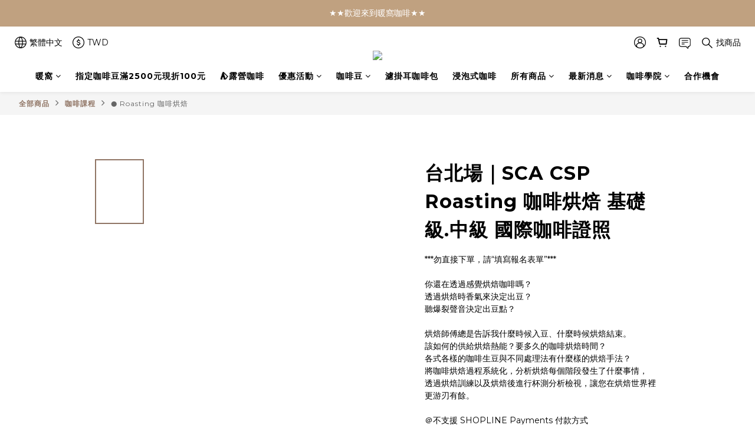

--- FILE ---
content_type: text/html; charset=utf-8
request_url: https://shop.cozyhousecoffee.com/products/sca-csp-roasting-foundation-intermediate-taipei
body_size: 128554
content:
<!DOCTYPE html>
<html lang="zh-hant"><head>  <!-- prefetch dns -->
<meta http-equiv="x-dns-prefetch-control" content="on">
<link rel="dns-prefetch" href="https://cdn.shoplineapp.com">
<link rel="preconnect" href="https://cdn.shoplineapp.com" crossorigin>
<link rel="dns-prefetch" href="https://shoplineimg.com">
<link rel="preconnect" href="https://shoplineimg.com">
<link rel="dns-prefetch" href="https://shoplineimg.com">
<link rel="preconnect" href="https://shoplineimg.com" title="image-service-origin">

  <link rel="preload" href="https://cdn.shoplineapp.com/s/javascripts/currencies.js" as="script">




      <link rel="preload" as="image" href="https://shoplineimg.com/589406e472fdc0fc4b027e01/684e7cd1dbe0d4000a83483a/800x.webp?source_format=png" media="(max-height: 950px)">

<!-- Wrap what we need here -->


<!-- SEO -->
  
    <title ng-non-bindable>台北場｜SCA CSP Roasting 咖啡烘焙 基礎級.中級 國際咖啡證照課程｜暖窩咖啡</title>

  <meta name="description" content="台北、台中、高雄皆有學習場地。皆可報名參加。給想要網路創業、想要進入咖啡烘焙世界或是已經在烘焙者要再進修者。或是公司內部的咖啡烘焙師、咖啡相關的管理人員，還是有關咖啡豆、咖啡器材供應商，您會更需要理解咖啡烘焙世界。更能夠讓您知道如何沖煮一杯咖啡，或是相同的豆子，經由不同的烘焙師烘焙在同一個烘焙度時，萃取的參數卻是截然不同。當您覺得想要學習咖啡或是對咖啡產生了疑問，一定要走進影響咖啡風味很深的咖啡烘焙世界。">

    <meta name="keywords" content="國際咖啡師證照,學咖啡,SCA咖啡認證,SCA咖啡證照,SCA義式咖啡師,SCA咖啡烘焙,SCA手沖咖啡,義式咖啡,咖啡課程,手沖咖啡,咖啡教學,咖啡豆批發,義式咖啡豆批發,咖啡烘焙課程,咖啡烘焙教學,咖啡烘焙溫度,咖啡烘焙機,烘焙曲線,烘豆課程,烘豆師證照,台北咖啡烘焙師證照">



<!-- Meta -->
  

    <meta property="og:title" content="台北場｜SCA CSP Roasting 咖啡烘焙 基礎級.中級 國際咖啡證照課程｜暖窩咖啡">

  <meta property="og:type" content="product"/>

    <meta property="og:url" content="https://shop.cozyhousecoffee.com/products/sca-csp-roasting-foundation-intermediate-taipei">
    <link rel="canonical" href="https://shop.cozyhousecoffee.com/products/sca-csp-roasting-foundation-intermediate-taipei">

  <meta property="og:description" content="台北、台中、高雄皆有學習場地。皆可報名參加。給想要網路創業、想要進入咖啡烘焙世界或是已經在烘焙者要再進修者。或是公司內部的咖啡烘焙師、咖啡相關的管理人員，還是有關咖啡豆、咖啡器材供應商，您會更需要理解咖啡烘焙世界。更能夠讓您知道如何沖煮一杯咖啡，或是相同的豆子，經由不同的烘焙師烘焙在同一個烘焙度時，萃取的參數卻是截然不同。當您覺得想要學習咖啡或是對咖啡產生了疑問，一定要走進影響咖啡風味很深的咖啡烘焙世界。">

    <meta property="og:image" content="https://img.shoplineapp.com/media/image_clips/684e7cd1dbe0d4000a83483a/original.png?1749974225">
    <meta name="thumbnail" content="https://img.shoplineapp.com/media/image_clips/684e7cd1dbe0d4000a83483a/original.png?1749974225">

    <meta property="fb:app_id" content="1940401046875513">



<!-- locale meta -->


  <meta name="viewport" content="width=device-width, initial-scale=1.0, viewport-fit=cover">
<meta name="mobile-web-app-capable" content="yes">
<meta name="format-detection" content="telephone=no" />
<meta name="google" value="notranslate">

<!-- Shop icon -->
  <link rel="shortcut icon" type="image/png" href="https://img.shoplineapp.com/media/image_clips/58940d7d9f9a4f02520203ef/original.png?1486097788">




<!--- Site Ownership Data -->
    <meta name="google-site-verification" content="4Jb1-Z7Ikfr2EB7aQODy5IWQn8HrvEe9ntBtnoChERQ">
    <meta name="msvalidate.01" content="2125CC8DB3202274B975177E10B41D11">
    <meta name="facebook-domain-verification" content="69lcrfp78e8cje1nb19394qa8rq47k">
    <meta name="google-site-verification" content="-hzVfOnDPLyyLOa7k9QySlsWXzaegjg1OclyjD5srOo">
<!--- Site Ownership Data End-->

<!-- Styles -->


        <link rel="stylesheet" media="all" href="https://cdn.shoplineapp.com/assets/common-898e3d282d673c037e3500beff4d8e9de2ee50e01c27252b33520348e0b17da0.css" onload="" />

        <link rel="stylesheet" media="all" href="https://cdn.shoplineapp.com/assets/theme_varm-f76bd1a5c6e15b42a75ef228fe9b3f26cca1890370656486eebbf7ac82cf2c04.css" onload="" />


    






  <link rel="stylesheet" media="all" href="https://cdn.shoplineapp.com/packs/css/intl_tel_input-0d9daf73.chunk.css" />








<script type="text/javascript">
  window.mainConfig = JSON.parse('{\"sessionId\":\"\",\"merchantId\":\"589406e472fdc0fc4b027e01\",\"appCoreHost\":\"shoplineapp.com\",\"assetHost\":\"https://cdn.shoplineapp.com/packs/\",\"apiBaseUrl\":\"http://shoplineapp.com\",\"eventTrackApi\":\"https://events.shoplytics.com/api\",\"frontCommonsApi\":\"https://front-commons.shoplineapp.com/api\",\"appendToUrl\":\"\",\"env\":\"production\",\"merchantData\":{\"_id\":\"589406e472fdc0fc4b027e01\",\"addon_limit_enabled\":true,\"base_country_code\":\"TW\",\"base_currency\":{\"id\":\"twd\",\"iso_code\":\"TWD\",\"alternate_symbol\":\"NT$\",\"name\":\"New Taiwan Dollar\",\"symbol_first\":true,\"subunit_to_unit\":1},\"base_currency_code\":\"TWD\",\"beta_feature_keys\":[\"page_editor_v2\",\"promotions_setup\",\"promotions_apply\",\"hide_coupon\",\"checkout_v2\"],\"brand_home_url\":\"https://shop.cozyhousecoffee.com\",\"checkout_setting\":{\"enable_membership_autocheck\":true,\"enable_subscription_autocheck\":false},\"current_plan_key\":\"basket\",\"current_theme_key\":\"varm\",\"delivery_option_count\":21,\"enabled_stock_reminder\":true,\"handle\":\"hsuhuapu126\",\"identifier\":\"54329038\",\"instagram_access_token\":\"IGAANCmQEgNdJBZAFRDd1ZAXd285Y0pCdGprQ1dUajBSZAjRsdlRRMG1nN1ZAxNG80dmdqQU03eUpFWUU0b1M1UFphYVJmZADBieEJzdlg5Ymc4UzYwQUVLeWJHRlY3VU9FSnNwOXpMdGFvS0R1UnhjTXFtb1ZAn\",\"instagram_id\":\"9419935498029087\",\"invoice_activation\":\"active\",\"is_image_service_enabled\":true,\"mobile_logo_media_url\":\"https://img.shoplineapp.com/media/image_clips/5c891a6e98dba500238195c1/original.jpg?1552489070\",\"name\":\"暖窩咖啡\",\"order_setting\":{\"invoice_activation\":\"active\",\"current_invoice_service_provider\":\"cetustek\",\"short_message_activation\":\"inactive\",\"stock_reminder_activation\":\"true\",\"default_out_of_stock_reminder\":true,\"auto_cancel_expired_orders\":true,\"auto_revert_credit\":true,\"enabled_order_auth_expiry\":false,\"enforce_user_login_on_checkout\":false,\"enabled_abandoned_cart_notification\":false,\"enable_order_split_einvoice_reissue\":true,\"no_duplicate_uniform_invoice\":false,\"checkout_without_email\":false,\"hourly_auto_invoice\":true,\"enabled_location_id\":false,\"enabled_sf_hidden_product_name\":false,\"customer_return_order\":{\"enabled\":false,\"available_return_days\":\"7\"},\"customer_cancel_order\":{\"enabled\":false,\"auto_revert_credit\":false},\"custom_fields\":[{\"type\":\"textarea\",\"label\":\"★★★下單前請詳閱★★★\\n\\n【重要通知】：\\n＊2025年4月起，永春門市要搬遷，恕不提供永春門市取貨。\\n＊應映物價上漲，部分商品、兑點規則、優惠活動皆會有調整，敬請見諒。\\n\\n【權益通知】：\\n＊下單請『登入會員』，可以累積消費升等成白金會員、黑金會員。\\n＊收到系統確認信，才算訂購完成唷!\\n＊新加入會員可享50元購物金。\\n＊請務必填寫生日～系統才會發送生日紅利金喔!\\n＊若想使用購物金，可點擊『折抵購物金』欄位並輸入金額即可。(不使用請輸入0)\\n＊請注意折抵購物金可能造成未達免運門檻! 『可自行修改折抵金額』\\n\\n【免運門檻】：\\n＊2022/03/01起，結帳金額滿888元免運。 \\n＊2023/06/01起，宅配貨到付款調整1200元免運。\\n\\n【循環箱使用】：\\n＊循環箱為可以重複使用的材質，取貨後要歸還循環箱(須先加入配客嘉官方line帳號)，查詢歸還點後前往並掃碼歸還。\\n＊因循環箱有材積限制 (29.5 x27.5 x 23 cm)，咖啡豆超過1.8kg，或裝不下的情況則以「紙箱」出貨。\\n\\n【注意事項】：\\n＊如遇週六、週日或國定假日，將不出貨，須待工作日出貨。\\n＊送貨資料『收件人姓名』請您務必留真實全名。別讓送貨員困擾，別讓超商店員尷尬，感謝您~\\n＊若有需要修改訂單內容，可再訊息留言、來電通知02-27902928、或line客服通知(id：＠cozyhouse )\\n\\n【電子發票】：\\n下單時可以選擇\\u003e索取發票\\u003e發票類型：雲端發票、發票捐贈、公司戶紙本發票、二聯式紙本發票\\n溫馨提醒：選擇『雲端發票』\\u003e『會員載具』將會自動寄送發票資訊到您的email，所以email千萬不要寫錯喔！\\n選擇雲端發票\\u003e會員載具，恕不補印紙本發票。\",\"name_translations\":{\"zh-hant\":\"★★★下單前請詳閱★★★\\n\\n【重要通知】：\\n＊2025年4月起，永春門市要搬遷，恕不提供永春門市取貨。\\n＊應映物價上漲，部分商品、兑點規則、優惠活動皆會有調整，敬請見諒。\\n\\n【權益通知】：\\n＊下單請『登入會員』，可以累積消費升等成白金會員、黑金會員。\\n＊收到系統確認信，才算訂購完成唷!\\n＊新加入會員可享50元購物金。\\n＊請務必填寫生日～系統才會發送生日紅利金喔!\\n＊若想使用購物金，可點擊『折抵購物金』欄位並輸入金額即可。(不使用請輸入0)\\n＊請注意折抵購物金可能造成未達免運門檻! 『可自行修改折抵金額』\\n\\n【免運門檻】：\\n＊2022/03/01起，結帳金額滿888元免運。 \\n＊2023/06/01起，宅配貨到付款調整1200元免運。\\n\\n【循環箱使用】：\\n＊循環箱為可以重複使用的材質，取貨後要歸還循環箱(須先加入配客嘉官方LINE帳號)，查詢歸還點後前往並掃碼歸還。\\n＊因循環箱有材積限制 (29.5 x27.5 x 23 cm)，咖啡豆超過1.8kg，或裝不下的情況則以「紙箱」出貨。\\n\\n【注意事項】：\\n＊如遇週六、週日或國定假日，將不出貨，須待工作日出貨。\\n＊送貨資料『收件人姓名』請您務必留真實全名。別讓送貨員困擾，別讓超商店員尷尬，感謝您~\\n＊若有需要修改訂單內容，可再訊息留言、來電通知02-27902928、或LINE客服通知(ID：＠cozyhouse )\\n\\n【電子發票】：\\n下單時可以選擇\\u003e索取發票\\u003e發票類型：雲端發票、發票捐贈、公司戶紙本發票、二聯式紙本發票\\n溫馨提醒：選擇『雲端發票』\\u003e『會員載具』將會自動寄送發票資訊到您的EMAIL，所以EMAIL千萬不要寫錯喔！\\n選擇雲端發票\\u003e會員載具，恕不補印紙本發票。\"},\"hint_translations\":{\"en\":\"\",\"zh-hant\":\"\"}}],\"invoice\":{\"tax_id\":\"54329038\",\"oversea_tax_type\":\"2\",\"tax_type\":\"1\",\"n_p_o_b_a_n\":{\"name\":\"財團法人中華民國兒童癌症基金會\",\"code\":\"88888\",\"short_name\":\"兒癌基金會\"},\"source\":{\"website_codes\":\"COZ9038\",\"api_password\":\"D35760E16\"}},\"invoice_tradevan\":{\"tax_id\":\"\"},\"facebook_messenging\":{\"status\":\"active\"},\"status_update_sms\":{\"status\":\"deactivated\"},\"private_info_handle\":{\"enabled\":false,\"custom_fields_enabled\":true}},\"payment_method_count\":9,\"product_setting\":{\"enabled_show_member_price\":true,\"enabled_product_review\":true,\"variation_display\":\"swatches\",\"price_range_enabled\":true,\"enabled_pos_product_customized_price\":false,\"enabled_pos_product_price_tier\":false,\"preorder_add_to_cart_button_display\":\"depend_on_stock\"},\"promotion_setting\":{\"one_coupon_limit_enabled\":true,\"show_promotion_reminder\":true,\"show_coupon\":true,\"multi_order_discount_strategy\":\"order_or_tier_promotion\",\"order_promotions_ignore_exclude_product\":true,\"order_gift_exclude_credit_and_point\":true,\"order_gift_threshold_mode\":\"after_all_discounts\",\"order_free_shipping_threshold_mode\":\"after_all_discounts\",\"category_item_gift_threshold_mode\":\"before_discounts\",\"category_item_free_shipping_threshold_mode\":\"before_discounts\"},\"rollout_keys\":[\"2FA_google_authenticator\",\"3_layer_category\",\"3_layer_navigation\",\"3_layer_variation\",\"711_CB_13countries\",\"711_CB_pickup_TH\",\"711_c2b_report_v2\",\"711_cross_delivery\",\"AdminCancelRecurringSubscription_V1\",\"MC_WA_Template_Management\",\"MC_manual_order\",\"MO_Apply_Coupon_Code\",\"StaffCanBeDeleted_V1\",\"SummaryStatement_V1\",\"UTM_export\",\"UTM_register\",\"abandoned_cart_notification\",\"add_system_fontstyle\",\"add_to_cart_revamp\",\"addon_products_limit_10\",\"addon_products_limit_unlimited\",\"addon_quantity\",\"address_format_batch2\",\"address_format_jp\",\"address_format_my\",\"address_format_us\",\"address_format_vn\",\"admin_app_extension\",\"admin_clientele_profile\",\"admin_custom_domain\",\"admin_image_service\",\"admin_logistic_bank_account\",\"admin_manual_order\",\"admin_realtime\",\"admin_vietnam_dong\",\"adminapp_order_form\",\"adminapp_wa_contacts_list\",\"ads_system_new_tab\",\"adyen_my_sc\",\"affiliate_by_product\",\"affiliate_dashboard\",\"affiliate_kol_report\",\"affiliate_kol_report_appstore\",\"alipay_hk_sc\",\"android_pos_agent_clockin_n_out\",\"android_pos_purchase_order_partial_in_storage\",\"android_pos_save_send_receipt\",\"android_pos_v2_force_upgrade_version_1-50-0_date_2025-08-30\",\"app_categories_filtering\",\"app_multiplan\",\"app_subscription_prorated_billing\",\"apply_multi_order_discount\",\"apps_store\",\"apps_store_blog\",\"apps_store_fb_comment\",\"apps_store_wishlist\",\"appstore_free_trial\",\"archive_order_data\",\"archive_order_ui\",\"assign_products_to_category\",\"auth_flow_revamp\",\"auto_credit\",\"auto_credit_notify\",\"auto_credit_percentage\",\"auto_credit_recurring\",\"auto_reply_comment\",\"auto_reply_fb\",\"auto_save_sf_plus_address\",\"availability_buy_online_pickup_instore\",\"availability_preview_buy_online_pickup_instore\",\"back_in_stock_notify\",\"basket_comparising_link_CNY\",\"basket_comparising_link_HKD\",\"basket_comparising_link_TWD\",\"basket_invoice_field\",\"basket_pricing_page_cny\",\"basket_pricing_page_hkd\",\"basket_pricing_page_myr\",\"basket_pricing_page_sgd\",\"basket_pricing_page_thb\",\"basket_pricing_page_twd\",\"basket_pricing_page_usd\",\"basket_pricing_page_vnd\",\"basket_subscription_coupon\",\"basket_subscription_email\",\"bianco_setting\",\"bidding_select_product\",\"bing_ads\",\"birthday_format_v2\",\"block_gtm_for_lighthouse\",\"blog\",\"blog_app\",\"blog_revamp_admin\",\"blog_revamp_admin_category\",\"blog_revamp_doublewrite\",\"blog_revamp_related_products\",\"blog_revamp_shop_category\",\"blog_revamp_singleread\",\"breadcrumb\",\"broadcast_advanced_filters\",\"broadcast_analytics\",\"broadcast_clone\",\"broadcast_email_html\",\"broadcast_facebook_template\",\"broadcast_line_template\",\"broadcast_unsubscribe_email\",\"bulk_action_customer\",\"bulk_action_product\",\"bulk_assign_point\",\"bulk_import_multi_lang\",\"bulk_payment_delivery_setting\",\"bulk_printing_labels_711C2C\",\"bulk_update_dynamic_fields\",\"bulk_update_job\",\"bulk_update_new_fields\",\"bulk_update_product_download_with_filter\",\"bulk_update_tag\",\"bulk_update_tag_enhancement\",\"bundle_add_type\",\"bundle_group\",\"bundle_page\",\"bundle_pricing\",\"bundle_promotion_apply_enhancement\",\"bundle_stackable\",\"buy_button\",\"buy_now_button\",\"buy_online_pickup_instore\",\"buyandget_promotion\",\"callback_service\",\"cancel_order_by_customer\",\"cancel_order_by_customer_v2\",\"cart_addon\",\"cart_addon_condition\",\"cart_addon_limit\",\"cart_use_product_service\",\"cart_uuid\",\"category_banner_multiple\",\"category_limit_unlimited\",\"category_sorting\",\"channel_fb\",\"channel_integration\",\"channel_line\",\"channel_shopee\",\"charge_shipping_fee_by_product_qty\",\"chat_widget\",\"chat_widget_facebook\",\"chat_widget_ig\",\"chat_widget_line\",\"chat_widget_livechat\",\"chat_widget_whatsapp\",\"chatbot_card_carousel\",\"chatbot_card_template\",\"chatbot_image_widget\",\"chatbot_keywords_matching\",\"chatbot_welcome_template\",\"checkout_membercheckbox_toggle\",\"checkout_setting\",\"cn_pricing_page_2019\",\"combine_orders_app\",\"comment_list_export\",\"component_h1_tag\",\"connect_new_facebookpage\",\"consolidated_billing\",\"contact_us_mobile\",\"cookie_consent\",\"country_code\",\"coupon_center_back_to_cart\",\"coupon_notification\",\"coupon_v2\",\"create_staff_revamp\",\"credit_amount_condition_hidden\",\"credit_campaign\",\"credit_condition_5_tier_ec\",\"credit_installment_payment_fee_hidden\",\"credit_point_report\",\"credit_point_triggerpoint\",\"crm_email_custom\",\"crm_notify_preview\",\"crm_sms_custom\",\"crm_sms_notify\",\"cross_shop_tracker\",\"custom_css\",\"custom_home_delivery_tw\",\"custom_notify\",\"custom_order_export\",\"customer_advanced_filter\",\"customer_coupon\",\"customer_custom_field_limit_5\",\"customer_data_secure\",\"customer_edit\",\"customer_export_v2\",\"customer_group\",\"customer_group_analysis\",\"customer_group_filter_p2\",\"customer_group_filter_p3\",\"customer_group_regenerate\",\"customer_group_sendcoupon\",\"customer_import_50000_failure_report\",\"customer_import_v2\",\"customer_import_v3\",\"customer_list\",\"customer_new_report\",\"customer_referral\",\"customer_referral_notify\",\"customer_search_match\",\"customer_tag\",\"dashboard_v2\",\"dashboard_v2_revamp\",\"date_picker_v2\",\"deep_link_support_linepay\",\"deep_link_support_payme\",\"deep_search\",\"default_theme_ultrachic\",\"delivery_time\",\"delivery_time_with_quantity\",\"design_submenu\",\"dev_center_app_store\",\"disable_footer_brand\",\"disable_old_upgrade_reminder\",\"domain_applicable\",\"doris_bien_setting\",\"dusk_setting\",\"dynamic_shipping_rate_refactor\",\"ec_order_unlimit\",\"ecpay_expirydate\",\"ecpay_payment_gateway\",\"einvoice_bulk_update\",\"einvoice_edit\",\"einvoice_newlogic\",\"email_credit_expire_notify\",\"email_custom\",\"email_member_forget_password_notify\",\"email_member_register_notify\",\"email_order_notify\",\"email_verification\",\"enable_body_script\",\"enable_calculate_api_promotion_apply\",\"enable_calculate_api_promotion_filter\",\"enable_cart_api\",\"enable_cart_service\",\"enable_corejs_splitting\",\"enable_lazysizes_image_tag\",\"enable_new_css_bundle\",\"enable_order_status_callback_revamp_for_promotion\",\"enable_order_status_callback_revamp_for_storefront\",\"enable_promotion_usage_record\",\"enable_shopjs_splitting\",\"enhanced_catalog_feed\",\"exclude_product\",\"exclude_product_v2\",\"execute_shipment_permission\",\"export_inventory_report_v2\",\"express_cart\",\"express_checkout_pages\",\"extend_reminder\",\"facebook_ads\",\"facebook_dia\",\"facebook_line_promotion_notify\",\"facebook_login\",\"facebook_messenger_subscription\",\"facebook_notify\",\"facebook_pixel_manager\",\"fb_1on1_chat\",\"fb_comment_app\",\"fb_entrance_optimization\",\"fb_feed_unlimit\",\"fb_group\",\"fb_menu\",\"fb_messenger_onetime_notification\",\"fb_multi_category_feed\",\"fb_pixel_matching\",\"fb_pixel_v2\",\"fb_post_management\",\"fb_product_set\",\"fb_quick_signup_link\",\"fb_shop_now_button\",\"fb_ssapi\",\"fb_sub_button\",\"fb_welcome_msg\",\"fbe_oe\",\"fbe_shop\",\"fbe_v2\",\"fbe_v2_edit\",\"feature_alttag_phase1\",\"feature_alttag_phase2\",\"flash_price_campaign\",\"fm_order_receipt\",\"fmt_c2c_newlabel\",\"fmt_revision\",\"footer_brand\",\"footer_builder\",\"footer_builder_new\",\"form_builder\",\"form_builder_access\",\"form_builder_user_management\",\"form_builder_v2_elements\",\"form_builder_v2_receiver\",\"form_builder_v2_report\",\"freeshipping_promotion_condition\",\"get_coupon\",\"get_promotions_by_cart\",\"gift_promotion_condition\",\"gift_shipping_promotion_discount_condition\",\"gifts_limit_10\",\"gifts_limit_unlimited\",\"gmv_revamp\",\"godaddy\",\"google_ads_api\",\"google_ads_manager\",\"google_analytics_4\",\"google_analytics_manager\",\"google_dynamic_remarketing_tag\",\"google_enhanced_conversions\",\"google_preorder_feed\",\"google_product_category_3rdlayer\",\"google_recaptcha\",\"google_remarketing_manager\",\"google_signup_login\",\"google_tag_manager\",\"gp_tw_sc\",\"group_url_bind_post_live\",\"h2_tag_phase1\",\"hct_logistics_bills_report\",\"hidden_product\",\"hidden_product_p2\",\"hide_credit_point_record_balance\",\"hk_pricing_page_2019\",\"hkd_pricing_page_disabled_2020\",\"ig_browser_notify\",\"ig_live\",\"ig_login_entrance\",\"ig_new_api\",\"image_gallery\",\"image_gallery_p2\",\"image_host_by_region\",\"image_limit_100000\",\"image_limit_30000\",\"image_widget_mobile\",\"inbox_manual_order\",\"inbox_send_cartlink\",\"increase_variation_limit\",\"instagram_create_post\",\"instagram_post_sales\",\"instant_order_form\",\"integrated_label_711\",\"integrated_sfexpress\",\"integration_one\",\"inventory_change_reason\",\"inventory_search_v2\",\"job_api_products_export\",\"job_api_user_export\",\"job_product_import\",\"jquery_v3\",\"kingsman_v2_setting\",\"layout_engine_service_kingsman_blogs\",\"layout_engine_service_kingsman_member_center\",\"layout_engine_service_kingsman_promotions\",\"line_1on1_chat\",\"line_ads_tag\",\"line_broadcast\",\"line_in_chat_shopping\",\"line_live\",\"line_login\",\"line_login_mobile\",\"line_point_cpa_tag\",\"line_shopping_new_fields\",\"line_signup\",\"live_after_keyword\",\"live_ai_tag_comments\",\"live_announce_bids\",\"live_announce_buyer\",\"live_bidding\",\"live_broadcast_v2\",\"live_bulk_checkoutlink\",\"live_bulk_edit\",\"live_checkout_notification\",\"live_checkout_notification_all\",\"live_checkout_notification_message\",\"live_comment_discount\",\"live_comment_robot\",\"live_create_product_v2\",\"live_crosspost\",\"live_dashboard_product\",\"live_event_discount\",\"live_exclusive_price\",\"live_fb_group\",\"live_fhd_video\",\"live_general_settings\",\"live_group_event\",\"live_host_panel\",\"live_ig_messenger_broadcast\",\"live_ig_product_recommend\",\"live_im_switch\",\"live_keyword_switch\",\"live_line_broadcast\",\"live_line_management\",\"live_line_multidisplay\",\"live_luckydraw_enhancement\",\"live_messenger_broadcast\",\"live_order_block\",\"live_print_advanced\",\"live_product_recommend\",\"live_shopline_announcement\",\"live_shopline_beauty_filter\",\"live_shopline_keyword\",\"live_shopline_product_card\",\"live_shopline_view\",\"live_shopline_view_marquee\",\"live_show_storefront_facebook\",\"live_show_storefront_shopline\",\"live_stream_settings\",\"locale_revamp\",\"lock_cart_sc_product\",\"logistic_bill_v2_711_b2c\",\"logistic_bill_v2_711_c2c\",\"logo_favicon\",\"luckydraw_products\",\"luckydraw_qualification\",\"manual_activation\",\"manual_order\",\"manual_order_7-11\",\"manual_order_ec_to_sc\",\"manually_bind_post\",\"marketing_affiliate\",\"marketing_affiliate_p2\",\"mc-history-instant\",\"mc_711crossborder\",\"mc_ad_tag\",\"mc_assign_message\",\"mc_auto_bind_member\",\"mc_autoreply_cotent\",\"mc_autoreply_question\",\"mc_autoreply_trigger\",\"mc_broadcast\",\"mc_broadcast_v2\",\"mc_bulk_read\",\"mc_chatbot_template\",\"mc_delete_message\",\"mc_edit_cart\",\"mc_history_instant\",\"mc_history_post\",\"mc_im\",\"mc_inbox_autoreply\",\"mc_input_status\",\"mc_instant_notifications\",\"mc_invoicetitle_optional\",\"mc_keyword_autotagging\",\"mc_line_broadcast\",\"mc_line_broadcast_all_friends\",\"mc_line_cart\",\"mc_logistics_hct\",\"mc_logistics_tcat\",\"mc_manage_blacklist\",\"mc_mark_todo\",\"mc_new_menu\",\"mc_phone_tag\",\"mc_reminder_unpaid\",\"mc_reply_pic\",\"mc_setting_message\",\"mc_setting_orderform\",\"mc_shop_message_refactor\",\"mc_smart_advice\",\"mc_sort_waitingtime\",\"mc_sort_waitingtime_new\",\"mc_tw_invoice\",\"media_gcp_upload\",\"member_center_profile_revamp\",\"member_import_notify\",\"member_info_reward\",\"member_info_reward_subscription\",\"member_password_setup_notify\",\"member_points\",\"member_points_notify\",\"member_price\",\"membership_tier_double_write\",\"membership_tier_notify\",\"membership_tiers\",\"memebr_center_point_credit_revamp\",\"menu_limit_100\",\"menu_limit_unlimited\",\"merchant_automatic_payment_setting\",\"merchant_bills_credits\",\"message_center_v3\",\"message_revamp\",\"mo_remove_discount\",\"mobile_and_email_signup\",\"mobile_signup_p2\",\"modularize_address_format\",\"molpay_credit_card\",\"multi_lang\",\"multicurrency\",\"my_pricing_page_2019\",\"myapp_reauth_alert\",\"myr_pricing_page_disabled_2020\",\"new_app_subscription\",\"new_layout_for_mobile_and_pc\",\"new_onboarding_flow\",\"new_return_management\",\"new_settings_apply_all_promotion\",\"new_signup_flow\",\"new_sinopac_3d\",\"notification_custom_sending_time\",\"npb_theme_philia\",\"npb_widget_font_size_color\",\"ob_revamp\",\"ob_sgstripe\",\"ob_twecpay\",\"oceanpay\",\"old_fbe_removal\",\"onboarding_basketplan\",\"onboarding_handle\",\"one_new_filter\",\"one_page_store\",\"one_page_store_1000\",\"one_page_store_checkout\",\"one_page_store_clone\",\"one_page_store_product_set\",\"online_credit_redemption_toggle\",\"online_store_design\",\"online_store_design_setup_guide_basketplan\",\"open_api_management\",\"order_add_to_cart\",\"order_archive_calculation_revamp_crm_amount\",\"order_archive_calculation_revamp_crm_member\",\"order_archive_product_testing\",\"order_archive_testing\",\"order_archive_testing_crm\",\"order_archive_testing_order_details\",\"order_archive_testing_return_order\",\"order_confirmation_slip_upload\",\"order_custom_field_limit_5\",\"order_custom_notify\",\"order_decoupling_product_revamp\",\"order_discount_stackable\",\"order_export_366day\",\"order_export_v2\",\"order_filter_shipped_date\",\"order_message_broadcast\",\"order_new_source\",\"order_promotion_split\",\"order_search_custom_field\",\"order_search_sku\",\"order_select_across_pages\",\"order_sms_notify\",\"order_split\",\"order_status_non_automation\",\"order_status_tag_color\",\"order_tag\",\"orderemail_new_logic\",\"other_custom_notify\",\"out_of_stock_order\",\"page_builder_revamp\",\"page_builder_revamp_theme_setting\",\"page_builder_revamp_theme_setting_initialized\",\"page_builder_section_cache_enabled\",\"page_builder_widget_accordion\",\"page_builder_widget_blog\",\"page_builder_widget_category\",\"page_builder_widget_collage\",\"page_builder_widget_countdown\",\"page_builder_widget_custom_liquid\",\"page_builder_widget_instagram\",\"page_builder_widget_product_text\",\"page_builder_widget_subscription\",\"page_builder_widget_video\",\"page_limit_unlimited\",\"page_view_cache\",\"pakpobox\",\"partial_free_shipping\",\"payme\",\"payment_condition\",\"payment_fee_config\",\"payment_image\",\"payment_slip_notify\",\"paypal_upgrade\",\"pdp_image_lightbox\",\"pdp_image_lightbox_icon\",\"pending_subscription\",\"philia_setting\",\"pickup_remember_store\",\"plp_label_wording\",\"plp_product_seourl\",\"plp_variation_selector\",\"plp_wishlist\",\"point_campaign\",\"point_redeem_to_cash\",\"pos_only_product_settings\",\"pos_retail_store_price\",\"pos_setup_guide_basketplan\",\"post_cancel_connect\",\"post_commerce_stack_comment\",\"post_fanpage_luckydraw\",\"post_fb_group\",\"post_general_setting\",\"post_lock_pd\",\"post_sales_dashboard\",\"postsale_auto_reply\",\"postsale_create_post\",\"postsale_ig_auto_reply\",\"postsales_connect_multiple_posts\",\"preorder_limit\",\"preset_publish\",\"product_available_time\",\"product_cost_permission\",\"product_feed_info\",\"product_feed_manager_availability\",\"product_feed_revamp\",\"product_index_v2\",\"product_info\",\"product_limit_1000\",\"product_limit_unlimited\",\"product_log_v2\",\"product_page_limit_10\",\"product_quantity_update\",\"product_recommendation_abtesting\",\"product_revamp_doublewrite\",\"product_revamp_singleread\",\"product_review_import\",\"product_review_import_installable\",\"product_review_plp\",\"product_review_reward\",\"product_search\",\"product_set_revamp\",\"product_set_v2_enhancement\",\"product_summary\",\"promotion_blacklist\",\"promotion_filter_by_date\",\"promotion_first_purchase\",\"promotion_first_purchase_channel\",\"promotion_hour\",\"promotion_limit_10\",\"promotion_limit_100\",\"promotion_limit_unlimited\",\"promotion_minitem\",\"promotion_page\",\"promotion_page_reminder\",\"promotion_page_seo_button\",\"promotion_record_archive_test\",\"promotion_reminder\",\"purchase_limit_campaign\",\"quick_answer\",\"recaptcha_reset_pw\",\"redirect_301_settings\",\"rejected_bill_reminder\",\"remove_fblike_sc\",\"repay_cookie\",\"replace_janus_interface\",\"replace_lms_old_oa_interface\",\"reports\",\"revert_credit\",\"revert_credit_p2\",\"revert_credit_status\",\"sales_dashboard\",\"sangria_setting\",\"sc_advanced_keyword\",\"sc_ai_chat_analysis\",\"sc_ai_suggested_reply\",\"sc_alipay_standard\",\"sc_atm\",\"sc_auto_bind_member\",\"sc_autodetect_address\",\"sc_autodetect_paymentslip\",\"sc_autoreply_icebreaker\",\"sc_broadcast_permissions\",\"sc_clearcart\",\"sc_clearcart_all\",\"sc_comment_label\",\"sc_comment_list\",\"sc_conversations_statistics_sunset\",\"sc_download_adminapp\",\"sc_facebook_broadcast\",\"sc_facebook_live\",\"sc_fb_ig_subscription\",\"sc_gpt_chatsummary\",\"sc_gpt_content_generator\",\"sc_gpt_knowledge_base\",\"sc_group_pm_commentid\",\"sc_group_webhook\",\"sc_intercom\",\"sc_keywords\",\"sc_line_live_pl\",\"sc_list_search\",\"sc_live_line\",\"sc_lock_inventory\",\"sc_manual_order\",\"sc_mc_settings\",\"sc_mo_711emap\",\"sc_order_unlimit\",\"sc_outstock_msg\",\"sc_overall_statistics\",\"sc_overall_statistics_api_v3\",\"sc_overall_statistics_v2\",\"sc_pickup\",\"sc_post_feature\",\"sc_product_set\",\"sc_product_variation\",\"sc_sidebar\",\"sc_similar_question_replies\",\"sc_slp_subscription_promotion\",\"sc_standard\",\"sc_store_pickup\",\"sc_wa_contacts_list\",\"sc_wa_message_report\",\"sc_wa_permissions\",\"scheduled_home_page\",\"search_function_image_gallery\",\"security_center\",\"select_all_customer\",\"select_all_inventory\",\"send_coupon_notification\",\"session_expiration_period\",\"setup_guide_basketplan\",\"sfexpress_centre\",\"sfexpress_eflocker\",\"sfexpress_service\",\"sfexpress_store\",\"sg_onboarding_currency\",\"share_cart_link\",\"shop_builder_plp\",\"shop_category_filter\",\"shop_category_filter_bulk_action\",\"shop_product_search_rate_limit\",\"shop_related_recaptcha\",\"shop_template_advanced_setting\",\"shopback_cashback\",\"shopline_captcha\",\"shopline_email_captcha\",\"shopline_product_reviews\",\"shoplytics_api_ordersales_v4\",\"shoplytics_api_psa_wide_table\",\"shoplytics_benchmark\",\"shoplytics_broadcast_api_v3\",\"shoplytics_channel_store_permission\",\"shoplytics_credit_analysis\",\"shoplytics_customer_refactor_api_v3\",\"shoplytics_date_picker_v2\",\"shoplytics_event_realtime_refactor_api_v3\",\"shoplytics_events_api_v3\",\"shoplytics_export_flex\",\"shoplytics_homepage_v2\",\"shoplytics_invoices_api_v3\",\"shoplytics_lite\",\"shoplytics_membership_tier_growth\",\"shoplytics_orders_api_v3\",\"shoplytics_ordersales_v3\",\"shoplytics_payments_api_v3\",\"shoplytics_product_revamp_api_v3\",\"shoplytics_promotions_api_v3\",\"shoplytics_psa_multi_stores_export\",\"shoplytics_psa_sub_categories\",\"shoplytics_rfim_enhancement_v3\",\"shoplytics_session_metrics\",\"shoplytics_staff_api_v3\",\"shoplytics_to_hd\",\"shopping_session_enabled\",\"signin_register_revamp\",\"skya_setting\",\"sl_logistics_bulk_action\",\"sl_logistics_fmt_freeze\",\"sl_logistics_modularize\",\"sl_payment_alipay\",\"sl_payment_cc\",\"sl_payment_standard_v2\",\"sl_payment_type_check\",\"sl_payments_apple_pay\",\"sl_payments_cc_promo\",\"sl_payments_my_cc\",\"sl_payments_my_fpx\",\"sl_payments_sg_cc\",\"sl_payments_tw_cc\",\"sl_pos_admin_cancel_order\",\"sl_pos_admin_delete_order\",\"sl_pos_admin_inventory_transfer\",\"sl_pos_admin_order_archive_testing\",\"sl_pos_admin_purchase_order\",\"sl_pos_admin_register_shift\",\"sl_pos_admin_staff\",\"sl_pos_agent_by_channel\",\"sl_pos_agent_clockin_n_out\",\"sl_pos_agent_performance\",\"sl_pos_android_A4_printer\",\"sl_pos_android_check_cart_items_with_local_db\",\"sl_pos_android_order_reduction\",\"sl_pos_android_receipt_enhancement\",\"sl_pos_app_order_archive_testing\",\"sl_pos_app_transaction_filter_enhance\",\"sl_pos_apps_store\",\"sl_pos_bugfender_log_reduction\",\"sl_pos_bulk_import_purchase_order\",\"sl_pos_bulk_import_update_enhancement\",\"sl_pos_check_duplicate_create_order\",\"sl_pos_claim_coupon\",\"sl_pos_convert_order_to_cart_by_snapshot\",\"sl_pos_customerID_duplicate_check\",\"sl_pos_customer_info_enhancement\",\"sl_pos_customized_price\",\"sl_pos_disable_touchid_unlock\",\"sl_pos_discount\",\"sl_pos_einvoice_refactor\",\"sl_pos_feature_permission\",\"sl_pos_force_upgrade_1-109-0\",\"sl_pos_force_upgrade_1-110-1\",\"sl_pos_free_gifts_promotion\",\"sl_pos_from_Swift_to_OC\",\"sl_pos_iOS_A4_printer\",\"sl_pos_iOS_app_transaction_filter_enhance\",\"sl_pos_iOS_cashier_revamp_cart\",\"sl_pos_iOS_cashier_revamp_product_list\",\"sl_pos_iPadOS_version_upgrade_remind_16_0_0\",\"sl_pos_initiate_couchbase\",\"sl_pos_inventory_count\",\"sl_pos_inventory_count_difference_reason\",\"sl_pos_inventory_count_for_selected_products\",\"sl_pos_inventory_feature_module\",\"sl_pos_inventory_transfer_insert_enhancement\",\"sl_pos_inventory_transfer_request\",\"sl_pos_invoice_product_name_filter\",\"sl_pos_invoice_swiftUI_revamp\",\"sl_pos_invoice_toast_show\",\"sl_pos_ios_receipt_info_enhancement\",\"sl_pos_ios_small_label_enhancement\",\"sl_pos_ios_version_upgrade_remind\",\"sl_pos_itc\",\"sl_pos_logo_terms_and_condition\",\"sl_pos_new_report_customer_analysis\",\"sl_pos_new_report_daily_payment_methods\",\"sl_pos_new_report_overview\",\"sl_pos_new_report_product_preorder\",\"sl_pos_new_report_transaction_detail\",\"sl_pos_no_minimum_age\",\"sl_pos_order_refactor_admin\",\"sl_pos_order_upload_using_pos_service\",\"sl_pos_partial_return\",\"sl_pos_password_setting_refactor\",\"sl_pos_payment\",\"sl_pos_payment_method_picture\",\"sl_pos_payment_method_prioritized_and_hidden\",\"sl_pos_payoff_preorder\",\"sl_pos_product_add_to_cart_refactor\",\"sl_pos_product_variation_ui\",\"sl_pos_promotion\",\"sl_pos_purchase_order_onlinestore\",\"sl_pos_purchase_order_partial_in_storage\",\"sl_pos_receipt_information\",\"sl_pos_receipt_preorder_return_enhancement\",\"sl_pos_receipt_swiftUI_revamp\",\"sl_pos_register_shift\",\"sl_pos_report_shoplytics_psi\",\"sl_pos_revert_credit\",\"sl_pos_save_send_receipt\",\"sl_pos_show_coupon\",\"sl_pos_stock_refactor\",\"sl_pos_supplier_refactor\",\"sl_pos_toast_revamp\",\"sl_pos_transaction_conflict\",\"sl_pos_transaction_view_admin\",\"sl_pos_transfer_onlinestore\",\"sl_pos_user_permission\",\"sl_pos_variation_setting_refactor\",\"sl_purchase_order_search_create_enhancement\",\"slp_bank_promotion\",\"slp_product_subscription\",\"slp_remember_credit_card\",\"slp_swap\",\"smart_omo_appstore\",\"smart_product_recommendation\",\"smart_product_recommendation_plus\",\"smart_product_recommendation_regular\",\"smart_recommended_related_products\",\"sms_custom\",\"sms_with_shop_name\",\"social_channel_revamp\",\"social_channel_user\",\"social_name_in_order\",\"split_order_applied_creditpoint\",\"sso_lang_th\",\"sso_lang_vi\",\"staff_elasticsearch\",\"staff_limit_5\",\"staff_service_migration\",\"static_resource_host_by_region\",\"stop_slp_approvedemail\",\"store_pick_up\",\"storefront_app_extension\",\"storefront_return\",\"stripe_3d_secure\",\"stripe_3ds_cny\",\"stripe_3ds_hkd\",\"stripe_3ds_myr\",\"stripe_3ds_sgd\",\"stripe_3ds_thb\",\"stripe_3ds_usd\",\"stripe_3ds_vnd\",\"stripe_google_pay\",\"stripe_payment_intents\",\"stripe_radar\",\"stripe_subscription_my_account\",\"structured_data\",\"studio_livestream\",\"sub_sgstripe\",\"subscription_config_edit\",\"subscription_config_edit_delivery_payment\",\"subscription_currency\",\"tappay_3D_secure\",\"tappay_sdk_v2_3_2\",\"tappay_sdk_v3\",\"tax_inclusive_setting\",\"taxes_settings\",\"tcat_711pickup_sl_logisitics\",\"tcat_logistics_bills_report\",\"tcat_newlabel\",\"th_pricing_page_2020\",\"thb_pricing_page_disabled_2020\",\"theme_bianco\",\"theme_doris_bien\",\"theme_kingsman_v2\",\"theme_level_3\",\"theme_sangria\",\"theme_ultrachic\",\"tier_birthday_credit\",\"tier_member_points\",\"tier_member_price\",\"tier_reward_app_availability\",\"tier_reward_app_installation\",\"tier_reward_app_p2\",\"tier_reward_credit\",\"tnc-checkbox\",\"toggle_mobile_category\",\"tw_app_shopback_cashback\",\"tw_fm_sms\",\"tw_pricing_page_2019\",\"tw_stripe_subscription\",\"twd_pricing_page_disabled_2020\",\"uc_integration\",\"uc_v2_endpoints\",\"ultra_setting\",\"unified_admin\",\"use_ngram_for_order_search\",\"user_center_social_channel\",\"user_credits\",\"variant_image_selector\",\"variant_saleprice_cost_weight\",\"variation_label_swatches\",\"varm_setting\",\"vn_pricing_page_2020\",\"vnd_pricing_page_disabled_2020\",\"wa_broadcast_customer_group\",\"wa_system_template\",\"wa_template_custom_content\",\"whatsapp_accept_marketing\",\"whatsapp_catalog\",\"whatsapp_extension\",\"whatsapp_order_form\",\"whatsapp_orderstatus_toggle\",\"wishlist_app\",\"yahoo_dot\",\"youtube_accounting_linking\",\"zotabox_installable\"],\"shop_default_home_url\":\"https://hsuhuapu126.shoplineapp.com\",\"shop_status\":\"open\",\"show_sold_out\":false,\"sl_payment_merchant_id\":\"1843395381770190848\",\"supported_languages\":[\"en\",\"zh-hant\"],\"tags\":[\"food\"],\"time_zone\":\"Asia/Taipei\",\"updated_at\":\"2025-12-22T10:12:26.996Z\",\"user_setting\":{\"_id\":\"589406e472fdc0fc4b027e03\",\"created_at\":\"2017-02-03T04:28:20.160Z\",\"data\":{\"general_fields\":[{\"type\":\"gender\",\"options\":{\"order\":{\"include\":\"false\",\"required\":\"false\"},\"signup\":{\"include\":\"true\",\"required\":\"true\"},\"profile\":{\"include\":\"true\",\"required\":\"true\"}}},{\"type\":\"birthday\",\"options\":{\"order\":{\"include\":\"true\",\"required\":\"false\"},\"signup\":{\"include\":\"true\",\"required\":\"true\"},\"profile\":{\"include\":\"true\",\"required\":\"true\"}}}],\"minimum_age_limit\":\"13\",\"custom_fields\":[{\"type\":\"text\",\"name_translations\":{\"zh-hant\":\"收禮地址\"},\"hint_translations\":{\"zh-hant\":\"寄送新品試喝豆,贈品用，不使用於其他用途\"},\"options\":{\"order\":{\"include\":\"false\",\"required\":\"false\"},\"signup\":{\"include\":\"true\",\"required\":\"true\"},\"profile\":{\"include\":\"true\",\"required\":\"true\"}},\"field_id\":\"5fe411b4ce772e00351f8fe9\"}],\"signup_method\":\"email\",\"sms_verification\":{\"status\":\"false\",\"supported_countries\":[\"*\"]},\"facebook_login\":{\"status\":\"active\",\"app_id\":\"1940401046875513\"},\"google_login\":{\"status\":\"inactive\",\"client_id\":\"\",\"client_secret\":\"\"},\"enable_facebook_comment\":\"\",\"facebook_comment\":\"\",\"line_login\":{\"status\":\"active\"},\"recaptcha_signup\":{\"status\":\"false\",\"site_key\":\"6LeLK9kUAAAAAJDttNEA3aSUgC0J-gyxxV5xv_GL\"},\"email_verification\":{\"status\":\"false\"},\"login_with_verification\":{\"status\":\"false\"},\"upgrade_reminder\":{\"status\":\"active\"},\"enable_member_point\":true,\"enable_user_credit\":true,\"birthday_format\":\"YYYY/MM/DD\",\"send_birthday_credit_period\":\"monthly\",\"member_info_reward\":{\"enabled\":false,\"reward_on\":[],\"subscription_reward_on\":[],\"coupons\":{\"enabled\":false,\"promotion_ids\":[]}},\"login_lambda_callback_function_name\":null,\"enable_age_policy\":false,\"force_complete_info\":false,\"user_credit_expired\":{\"sms\":{\"status\":\"inactive\"},\"email\":{\"status\":\"active\"},\"line_mes_api\":{\"status\":\"inactive\"}}},\"item_type\":\"\",\"key\":\"users\",\"name\":null,\"owner_id\":\"589406e472fdc0fc4b027e01\",\"owner_type\":\"Merchant\",\"publish_status\":\"published\",\"status\":\"active\",\"updated_at\":\"2025-12-05T01:15:52.171Z\",\"value\":null}},\"localeData\":{\"loadedLanguage\":{\"name\":\"繁體中文\",\"code\":\"zh-hant\"},\"supportedLocales\":[{\"name\":\"English\",\"code\":\"en\"},{\"name\":\"繁體中文\",\"code\":\"zh-hant\"}]},\"currentUser\":null,\"themeSettings\":{\"theme_color\":\"rebel.brown\",\"categories_collapsed\":false,\"image_fill\":false,\"is_multicurrency_enabled\":true,\"category_page\":\"48\",\"mobile_categories_collapsed\":true,\"enabled_quick_cart\":true,\"show_promotions_on_product\":true,\"enabled_wish_list\":true,\"mobile_categories_removed\":false,\"hide_language_selector\":false,\"buy_now_background\":\"2da78d\",\"buy_now_button\":{\"enabled\":true,\"color\":\"6d442e\"},\"opens_in_new_tab\":true,\"enabled_sort_by_sold\":true,\"goto_top\":true,\"plp_wishlist\":true,\"messages_enabled\":true,\"hide_languages\":\"\",\"page_background\":\"FFFFFF\",\"page_text\":\"000000\",\"page_text_link\":\"000000\",\"announcement_background\":\"c0a180\",\"announcement_text\":\"FFFFFF\",\"header_background\":\"FFFFFF\",\"header_text\":\"000000\",\"header_icon\":\"000000\",\"primary_background\":\"907565\",\"primary_text\":\"FFFFFF\",\"buy_now_text\":\"FFFFFF\",\"footer_background\":\"999999\",\"footer_text\":\"ffffff\",\"footer_icon\":\"ffffff\",\"copyright_text\":\"ffffff\",\"font_title\":\"Montserrat\",\"font_size_title\":\"1\",\"font_paragraph\":\"Montserrat\",\"font_size_paragraph\":\"1\",\"plp_variation_selector\":{\"enabled\":true,\"show_variation\":1},\"variation_image_selector_enabled\":true,\"variation_image_selector_variation\":1,\"hide_share_buttons\":true,\"enable_gdpr_cookies_banner\":false,\"updated_with_new_page_builder\":true,\"product_promotion_label_background\":\"907565\"},\"isMultiCurrencyEnabled\":true,\"features\":{\"plans\":{\"free\":{\"member_price\":false,\"cart_addon\":false,\"google_analytics_ecommerce\":false,\"membership\":false,\"shopline_logo\":true,\"user_credit\":{\"manaul\":false,\"auto\":false},\"variant_image_selector\":false},\"standard\":{\"member_price\":false,\"cart_addon\":false,\"google_analytics_ecommerce\":false,\"membership\":false,\"shopline_logo\":true,\"user_credit\":{\"manaul\":false,\"auto\":false},\"variant_image_selector\":false},\"starter\":{\"member_price\":false,\"cart_addon\":false,\"google_analytics_ecommerce\":false,\"membership\":false,\"shopline_logo\":true,\"user_credit\":{\"manaul\":false,\"auto\":false},\"variant_image_selector\":false},\"pro\":{\"member_price\":false,\"cart_addon\":false,\"google_analytics_ecommerce\":false,\"membership\":false,\"shopline_logo\":false,\"user_credit\":{\"manaul\":false,\"auto\":false},\"variant_image_selector\":false},\"business\":{\"member_price\":false,\"cart_addon\":false,\"google_analytics_ecommerce\":true,\"membership\":true,\"shopline_logo\":false,\"user_credit\":{\"manaul\":false,\"auto\":false},\"facebook_comments_plugin\":true,\"variant_image_selector\":false},\"basic\":{\"member_price\":false,\"cart_addon\":false,\"google_analytics_ecommerce\":false,\"membership\":false,\"shopline_logo\":false,\"user_credit\":{\"manaul\":false,\"auto\":false},\"variant_image_selector\":false},\"basic2018\":{\"member_price\":false,\"cart_addon\":false,\"google_analytics_ecommerce\":false,\"membership\":false,\"shopline_logo\":true,\"user_credit\":{\"manaul\":false,\"auto\":false},\"variant_image_selector\":false},\"sc\":{\"member_price\":false,\"cart_addon\":false,\"google_analytics_ecommerce\":true,\"membership\":false,\"shopline_logo\":true,\"user_credit\":{\"manaul\":false,\"auto\":false},\"facebook_comments_plugin\":true,\"facebook_chat_plugin\":true,\"variant_image_selector\":false},\"advanced\":{\"member_price\":false,\"cart_addon\":false,\"google_analytics_ecommerce\":true,\"membership\":false,\"shopline_logo\":false,\"user_credit\":{\"manaul\":false,\"auto\":false},\"facebook_comments_plugin\":true,\"facebook_chat_plugin\":true,\"variant_image_selector\":false},\"premium\":{\"member_price\":true,\"cart_addon\":true,\"google_analytics_ecommerce\":true,\"membership\":true,\"shopline_logo\":false,\"user_credit\":{\"manaul\":true,\"auto\":true},\"google_dynamic_remarketing\":true,\"facebook_comments_plugin\":true,\"facebook_chat_plugin\":true,\"wish_list\":true,\"facebook_messenger_subscription\":true,\"product_feed\":true,\"express_checkout\":true,\"variant_image_selector\":true},\"enterprise\":{\"member_price\":true,\"cart_addon\":true,\"google_analytics_ecommerce\":true,\"membership\":true,\"shopline_logo\":false,\"user_credit\":{\"manaul\":true,\"auto\":true},\"google_dynamic_remarketing\":true,\"facebook_comments_plugin\":true,\"facebook_chat_plugin\":true,\"wish_list\":true,\"facebook_messenger_subscription\":true,\"product_feed\":true,\"express_checkout\":true,\"variant_image_selector\":true},\"crossborder\":{\"member_price\":true,\"cart_addon\":true,\"google_analytics_ecommerce\":true,\"membership\":true,\"shopline_logo\":false,\"user_credit\":{\"manaul\":true,\"auto\":true},\"google_dynamic_remarketing\":true,\"facebook_comments_plugin\":true,\"facebook_chat_plugin\":true,\"wish_list\":true,\"facebook_messenger_subscription\":true,\"product_feed\":true,\"express_checkout\":true,\"variant_image_selector\":true},\"o2o\":{\"member_price\":true,\"cart_addon\":true,\"google_analytics_ecommerce\":true,\"membership\":true,\"shopline_logo\":false,\"user_credit\":{\"manaul\":true,\"auto\":true},\"google_dynamic_remarketing\":true,\"facebook_comments_plugin\":true,\"facebook_chat_plugin\":true,\"wish_list\":true,\"facebook_messenger_subscription\":true,\"product_feed\":true,\"express_checkout\":true,\"subscription_product\":true,\"variant_image_selector\":true}}},\"requestCountry\":\"US\",\"trackerEventData\":{\"Product ID\":\"60648d6564036200239a1ad2\"},\"isRecaptchaEnabled\":false,\"isRecaptchaEnterprise\":true,\"recaptchaEnterpriseSiteKey\":\"6LeMcv0hAAAAADjAJkgZLpvEiuc6migO0KyLEadr\",\"recaptchaEnterpriseCheckboxSiteKey\":\"6LfQVEEoAAAAAAzllcvUxDYhfywH7-aY52nsJ2cK\",\"recaptchaSiteKey\":\"6LeMcv0hAAAAADjAJkgZLpvEiuc6migO0KyLEadr\",\"currencyData\":{\"supportedCurrencies\":[{\"name\":\"$ HKD\",\"symbol\":\"$\",\"iso_code\":\"hkd\"},{\"name\":\"P MOP\",\"symbol\":\"P\",\"iso_code\":\"mop\"},{\"name\":\"¥ CNY\",\"symbol\":\"¥\",\"iso_code\":\"cny\"},{\"name\":\"$ TWD\",\"symbol\":\"$\",\"iso_code\":\"twd\"},{\"name\":\"$ USD\",\"symbol\":\"$\",\"iso_code\":\"usd\"},{\"name\":\"$ SGD\",\"symbol\":\"$\",\"iso_code\":\"sgd\"},{\"name\":\"€ EUR\",\"symbol\":\"€\",\"iso_code\":\"eur\"},{\"name\":\"$ AUD\",\"symbol\":\"$\",\"iso_code\":\"aud\"},{\"name\":\"£ GBP\",\"symbol\":\"£\",\"iso_code\":\"gbp\"},{\"name\":\"₱ PHP\",\"symbol\":\"₱\",\"iso_code\":\"php\"},{\"name\":\"RM MYR\",\"symbol\":\"RM\",\"iso_code\":\"myr\"},{\"name\":\"฿ THB\",\"symbol\":\"฿\",\"iso_code\":\"thb\"},{\"name\":\"د.إ AED\",\"symbol\":\"د.إ\",\"iso_code\":\"aed\"},{\"name\":\"¥ JPY\",\"symbol\":\"¥\",\"iso_code\":\"jpy\"},{\"name\":\"$ BND\",\"symbol\":\"$\",\"iso_code\":\"bnd\"},{\"name\":\"₩ KRW\",\"symbol\":\"₩\",\"iso_code\":\"krw\"},{\"name\":\"Rp IDR\",\"symbol\":\"Rp\",\"iso_code\":\"idr\"},{\"name\":\"₫ VND\",\"symbol\":\"₫\",\"iso_code\":\"vnd\"},{\"name\":\"$ CAD\",\"symbol\":\"$\",\"iso_code\":\"cad\"}],\"requestCountryCurrencyCode\":\"TWD\"},\"previousUrl\":\"\",\"checkoutLandingPath\":\"/cart\",\"webpSupported\":true,\"pageType\":\"products-show\",\"paypalCnClientId\":\"AYVtr8kMzEyRCw725vQM_-hheFyo1FuWeaup4KPSvU1gg44L-NG5e2PNcwGnMo2MLCzGRg4eVHJhuqBP\",\"efoxPayVersion\":\"1.0.60\",\"universalPaymentSDKUrl\":\"https://cdn.myshopline.com\",\"shoplinePaymentCashierSDKUrl\":\"https://cdn.myshopline.com/pay/paymentElement/1.7.1/index.js\",\"shoplinePaymentV2Env\":\"prod\",\"shoplinePaymentGatewayEnv\":\"prod\",\"currentPath\":\"/products/sca-csp-roasting-foundation-intermediate-taipei\",\"isExceedCartLimitation\":null,\"familyMartEnv\":\"prod\",\"familyMartConfig\":{\"cvsname\":\"familymart.shoplineapp.com\"},\"familyMartFrozenConfig\":{\"cvsname\":\"familymartfreeze.shoplineapp.com\",\"cvslink\":\"https://familymartfreeze.shoplineapp.com/familymart_freeze_callback\",\"emap\":\"https://ecmfme.map.com.tw/ReceiveOrderInfo.aspx\"},\"pageIdentifier\":\"product_detail\",\"staticResourceHost\":\"https://static.shoplineapp.com/\",\"facebookAppId\":\"467428936681900\",\"facebookSdkVersion\":\"v2.7\",\"criteoAccountId\":null,\"criteoEmail\":null,\"shoplineCaptchaEnv\":\"prod\",\"shoplineCaptchaPublicKey\":\"MIGfMA0GCSqGSIb3DQEBAQUAA4GNADCBiQKBgQCUXpOVJR72RcVR8To9lTILfKJnfTp+f69D2azJDN5U9FqcZhdYfrBegVRKxuhkwdn1uu6Er9PWV4Tp8tRuHYnlU+U72NRpb0S3fmToXL3KMKw/4qu2B3EWtxeh/6GPh3leTvMteZpGRntMVmJCJdS8PY1CG0w6QzZZ5raGKXQc2QIDAQAB\",\"defaultBlockedSmsCountries\":\"PS,MG,KE,AO,KG,UG,AZ,ZW,TJ,NG,GT,DZ,BD,BY,AF,LK,MA,EH,MM,EG,LV,OM,LT,UA,RU,KZ,KH,LY,ML,MW,IR,EE\"}');
</script>

  <script
    src="https://browser.sentry-cdn.com/6.8.0/bundle.tracing.min.js"
    integrity="sha384-PEpz3oi70IBfja8491RPjqj38s8lBU9qHRh+tBurFb6XNetbdvlRXlshYnKzMB0U"
    crossorigin="anonymous"
    defer
  ></script>
  <script
    src="https://browser.sentry-cdn.com/6.8.0/captureconsole.min.js"
    integrity="sha384-FJ5n80A08NroQF9DJzikUUhiCaQT2rTIYeJyHytczDDbIiejfcCzBR5lQK4AnmVt"
    crossorigin="anonymous"
    defer
  ></script>

<script>
  function sriOnError (event) {
    if (window.Sentry) window.Sentry.captureException(event);

    var script = document.createElement('script');
    var srcDomain = new URL(this.src).origin;
    script.src = this.src.replace(srcDomain, '');
    if (this.defer) script.setAttribute("defer", "defer");
    document.getElementsByTagName('head')[0].insertBefore(script, null);
  }
</script>

<script>window.lazySizesConfig={},Object.assign(window.lazySizesConfig,{lazyClass:"sl-lazy",loadingClass:"sl-lazyloading",loadedClass:"sl-lazyloaded",preloadClass:"sl-lazypreload",errorClass:"sl-lazyerror",iframeLoadMode:"1",loadHidden:!1});</script>
<script>!function(e,t){var a=t(e,e.document,Date);e.lazySizes=a,"object"==typeof module&&module.exports&&(module.exports=a)}("undefined"!=typeof window?window:{},function(e,t,a){"use strict";var n,i;if(function(){var t,a={lazyClass:"lazyload",loadedClass:"lazyloaded",loadingClass:"lazyloading",preloadClass:"lazypreload",errorClass:"lazyerror",autosizesClass:"lazyautosizes",fastLoadedClass:"ls-is-cached",iframeLoadMode:0,srcAttr:"data-src",srcsetAttr:"data-srcset",sizesAttr:"data-sizes",minSize:40,customMedia:{},init:!0,expFactor:1.5,hFac:.8,loadMode:2,loadHidden:!0,ricTimeout:0,throttleDelay:125};for(t in i=e.lazySizesConfig||e.lazysizesConfig||{},a)t in i||(i[t]=a[t])}(),!t||!t.getElementsByClassName)return{init:function(){},cfg:i,noSupport:!0};var s,o,r,l,c,d,u,f,m,y,h,z,g,v,p,C,b,A,E,_,w,M,N,x,L,W,S,B,T,F,R,D,k,H,O,P,$,q,I,U,j,G,J,K,Q,V=t.documentElement,X=e.HTMLPictureElement,Y="addEventListener",Z="getAttribute",ee=e[Y].bind(e),te=e.setTimeout,ae=e.requestAnimationFrame||te,ne=e.requestIdleCallback,ie=/^picture$/i,se=["load","error","lazyincluded","_lazyloaded"],oe={},re=Array.prototype.forEach,le=function(e,t){return oe[t]||(oe[t]=new RegExp("(\\s|^)"+t+"(\\s|$)")),oe[t].test(e[Z]("class")||"")&&oe[t]},ce=function(e,t){le(e,t)||e.setAttribute("class",(e[Z]("class")||"").trim()+" "+t)},de=function(e,t){var a;(a=le(e,t))&&e.setAttribute("class",(e[Z]("class")||"").replace(a," "))},ue=function(e,t,a){var n=a?Y:"removeEventListener";a&&ue(e,t),se.forEach(function(a){e[n](a,t)})},fe=function(e,a,i,s,o){var r=t.createEvent("Event");return i||(i={}),i.instance=n,r.initEvent(a,!s,!o),r.detail=i,e.dispatchEvent(r),r},me=function(t,a){var n;!X&&(n=e.picturefill||i.pf)?(a&&a.src&&!t[Z]("srcset")&&t.setAttribute("srcset",a.src),n({reevaluate:!0,elements:[t]})):a&&a.src&&(t.src=a.src)},ye=function(e,t){return(getComputedStyle(e,null)||{})[t]},he=function(e,t,a){for(a=a||e.offsetWidth;a<i.minSize&&t&&!e._lazysizesWidth;)a=t.offsetWidth,t=t.parentNode;return a},ze=(l=[],c=r=[],d=function(){var e=c;for(c=r.length?l:r,s=!0,o=!1;e.length;)e.shift()();s=!1},u=function(e,a){s&&!a?e.apply(this,arguments):(c.push(e),o||(o=!0,(t.hidden?te:ae)(d)))},u._lsFlush=d,u),ge=function(e,t){return t?function(){ze(e)}:function(){var t=this,a=arguments;ze(function(){e.apply(t,a)})}},ve=function(e){var t,n=0,s=i.throttleDelay,o=i.ricTimeout,r=function(){t=!1,n=a.now(),e()},l=ne&&o>49?function(){ne(r,{timeout:o}),o!==i.ricTimeout&&(o=i.ricTimeout)}:ge(function(){te(r)},!0);return function(e){var i;(e=!0===e)&&(o=33),t||(t=!0,(i=s-(a.now()-n))<0&&(i=0),e||i<9?l():te(l,i))}},pe=function(e){var t,n,i=99,s=function(){t=null,e()},o=function(){var e=a.now()-n;e<i?te(o,i-e):(ne||s)(s)};return function(){n=a.now(),t||(t=te(o,i))}},Ce=(_=/^img$/i,w=/^iframe$/i,M="onscroll"in e&&!/(gle|ing)bot/.test(navigator.userAgent),N=0,x=0,L=0,W=-1,S=function(e){L--,(!e||L<0||!e.target)&&(L=0)},B=function(e){return null==E&&(E="hidden"==ye(t.body,"visibility")),E||!("hidden"==ye(e.parentNode,"visibility")&&"hidden"==ye(e,"visibility"))},T=function(e,a){var n,i=e,s=B(e);for(p-=a,A+=a,C-=a,b+=a;s&&(i=i.offsetParent)&&i!=t.body&&i!=V;)(s=(ye(i,"opacity")||1)>0)&&"visible"!=ye(i,"overflow")&&(n=i.getBoundingClientRect(),s=b>n.left&&C<n.right&&A>n.top-1&&p<n.bottom+1);return s},R=ve(F=function(){var e,a,s,o,r,l,c,d,u,y,z,_,w=n.elements;if(n.extraElements&&n.extraElements.length>0&&(w=Array.from(w).concat(n.extraElements)),(h=i.loadMode)&&L<8&&(e=w.length)){for(a=0,W++;a<e;a++)if(w[a]&&!w[a]._lazyRace)if(!M||n.prematureUnveil&&n.prematureUnveil(w[a]))q(w[a]);else if((d=w[a][Z]("data-expand"))&&(l=1*d)||(l=x),y||(y=!i.expand||i.expand<1?V.clientHeight>500&&V.clientWidth>500?500:370:i.expand,n._defEx=y,z=y*i.expFactor,_=i.hFac,E=null,x<z&&L<1&&W>2&&h>2&&!t.hidden?(x=z,W=0):x=h>1&&W>1&&L<6?y:N),u!==l&&(g=innerWidth+l*_,v=innerHeight+l,c=-1*l,u=l),s=w[a].getBoundingClientRect(),(A=s.bottom)>=c&&(p=s.top)<=v&&(b=s.right)>=c*_&&(C=s.left)<=g&&(A||b||C||p)&&(i.loadHidden||B(w[a]))&&(m&&L<3&&!d&&(h<3||W<4)||T(w[a],l))){if(q(w[a]),r=!0,L>9)break}else!r&&m&&!o&&L<4&&W<4&&h>2&&(f[0]||i.preloadAfterLoad)&&(f[0]||!d&&(A||b||C||p||"auto"!=w[a][Z](i.sizesAttr)))&&(o=f[0]||w[a]);o&&!r&&q(o)}}),k=ge(D=function(e){var t=e.target;t._lazyCache?delete t._lazyCache:(S(e),ce(t,i.loadedClass),de(t,i.loadingClass),ue(t,H),fe(t,"lazyloaded"))}),H=function(e){k({target:e.target})},O=function(e,t){var a=e.getAttribute("data-load-mode")||i.iframeLoadMode;0==a?e.contentWindow.location.replace(t):1==a&&(e.src=t)},P=function(e){var t,a=e[Z](i.srcsetAttr);(t=i.customMedia[e[Z]("data-media")||e[Z]("media")])&&e.setAttribute("media",t),a&&e.setAttribute("srcset",a)},$=ge(function(e,t,a,n,s){var o,r,l,c,d,u;(d=fe(e,"lazybeforeunveil",t)).defaultPrevented||(n&&(a?ce(e,i.autosizesClass):e.setAttribute("sizes",n)),r=e[Z](i.srcsetAttr),o=e[Z](i.srcAttr),s&&(c=(l=e.parentNode)&&ie.test(l.nodeName||"")),u=t.firesLoad||"src"in e&&(r||o||c),d={target:e},ce(e,i.loadingClass),u&&(clearTimeout(y),y=te(S,2500),ue(e,H,!0)),c&&re.call(l.getElementsByTagName("source"),P),r?e.setAttribute("srcset",r):o&&!c&&(w.test(e.nodeName)?O(e,o):e.src=o),s&&(r||c)&&me(e,{src:o})),e._lazyRace&&delete e._lazyRace,de(e,i.lazyClass),ze(function(){var t=e.complete&&e.naturalWidth>1;u&&!t||(t&&ce(e,i.fastLoadedClass),D(d),e._lazyCache=!0,te(function(){"_lazyCache"in e&&delete e._lazyCache},9)),"lazy"==e.loading&&L--},!0)}),q=function(e){if(!e._lazyRace){var t,a=_.test(e.nodeName),n=a&&(e[Z](i.sizesAttr)||e[Z]("sizes")),s="auto"==n;(!s&&m||!a||!e[Z]("src")&&!e.srcset||e.complete||le(e,i.errorClass)||!le(e,i.lazyClass))&&(t=fe(e,"lazyunveilread").detail,s&&be.updateElem(e,!0,e.offsetWidth),e._lazyRace=!0,L++,$(e,t,s,n,a))}},I=pe(function(){i.loadMode=3,R()}),j=function(){m||(a.now()-z<999?te(j,999):(m=!0,i.loadMode=3,R(),ee("scroll",U,!0)))},{_:function(){z=a.now(),n.elements=t.getElementsByClassName(i.lazyClass),f=t.getElementsByClassName(i.lazyClass+" "+i.preloadClass),ee("scroll",R,!0),ee("resize",R,!0),ee("pageshow",function(e){if(e.persisted){var a=t.querySelectorAll("."+i.loadingClass);a.length&&a.forEach&&ae(function(){a.forEach(function(e){e.complete&&q(e)})})}}),e.MutationObserver?new MutationObserver(R).observe(V,{childList:!0,subtree:!0,attributes:!0}):(V[Y]("DOMNodeInserted",R,!0),V[Y]("DOMAttrModified",R,!0),setInterval(R,999)),ee("hashchange",R,!0),["focus","mouseover","click","load","transitionend","animationend"].forEach(function(e){t[Y](e,R,!0)}),/d$|^c/.test(t.readyState)?j():(ee("load",j),t[Y]("DOMContentLoaded",R),te(j,2e4)),n.elements.length?(F(),ze._lsFlush()):R()},checkElems:R,unveil:q,_aLSL:U=function(){3==i.loadMode&&(i.loadMode=2),I()}}),be=(J=ge(function(e,t,a,n){var i,s,o;if(e._lazysizesWidth=n,n+="px",e.setAttribute("sizes",n),ie.test(t.nodeName||""))for(s=0,o=(i=t.getElementsByTagName("source")).length;s<o;s++)i[s].setAttribute("sizes",n);a.detail.dataAttr||me(e,a.detail)}),K=function(e,t,a){var n,i=e.parentNode;i&&(a=he(e,i,a),(n=fe(e,"lazybeforesizes",{width:a,dataAttr:!!t})).defaultPrevented||(a=n.detail.width)&&a!==e._lazysizesWidth&&J(e,i,n,a))},{_:function(){G=t.getElementsByClassName(i.autosizesClass),ee("resize",Q)},checkElems:Q=pe(function(){var e,t=G.length;if(t)for(e=0;e<t;e++)K(G[e])}),updateElem:K}),Ae=function(){!Ae.i&&t.getElementsByClassName&&(Ae.i=!0,be._(),Ce._())};return te(function(){i.init&&Ae()}),n={cfg:i,autoSizer:be,loader:Ce,init:Ae,uP:me,aC:ce,rC:de,hC:le,fire:fe,gW:he,rAF:ze}});</script>
  <script>!function(e){window.slShadowDomCreate=window.slShadowDomCreate?window.slShadowDomCreate:e}(function(){"use strict";var e="data-shadow-status",t="SL-SHADOW-CONTENT",o={init:"init",complete:"complete"},a=function(e,t,o){if(e){var a=function(e){if(e&&e.target&&e.srcElement)for(var t=e.target||e.srcElement,a=e.currentTarget;t!==a;){if(t.matches("a")){var n=t;e.delegateTarget=n,o.apply(n,[e])}t=t.parentNode}};e.addEventListener(t,a)}},n=function(e){window.location.href.includes("is_preview=2")&&a(e,"click",function(e){e.preventDefault()})},r=function(a){if(a instanceof HTMLElement){var r=!!a.shadowRoot,i=a.previousElementSibling,s=i&&i.tagName;if(!a.getAttribute(e))if(s==t)if(r)console.warn("SL shadow dom warning: The root is aready shadow root");else a.setAttribute(e,o.init),a.attachShadow({mode:"open"}).appendChild(i),n(i),a.slUpdateLazyExtraElements&&a.slUpdateLazyExtraElements(),a.setAttribute(e,o.complete);else console.warn("SL shadow dom warning: The shadow content does not match shadow tag name")}else console.warn("SL shadow dom warning: The root is not HTMLElement")};try{document.querySelectorAll("sl-shadow-root").forEach(function(e){r(e)})}catch(e){console.warn("createShadowDom warning:",e)}});</script>
  <script>!function(){if(window.lazySizes){var e="."+(window.lazySizesConfig?window.lazySizesConfig.lazyClass:"sl-lazy");void 0===window.lazySizes.extraElements&&(window.lazySizes.extraElements=[]),HTMLElement.prototype.slUpdateLazyExtraElements=function(){var n=[];this.shadowRoot&&(n=Array.from(this.shadowRoot.querySelectorAll(e))),n=n.concat(Array.from(this.querySelectorAll(e)));var t=window.lazySizes.extraElements;return 0===n.length||(t&&t.length>0?window.lazySizes.extraElements=t.concat(n):window.lazySizes.extraElements=n,window.lazySizes.loader.checkElems(),this.shadowRoot.addEventListener("lazyloaded",function(e){var n=window.lazySizes.extraElements;if(n&&n.length>0){var t=n.filter(function(n){return n!==e.target});t.length>0?window.lazySizes.extraElements=t:delete window.lazySizes.extraElements}})),n}}else console.warn("Lazysizes warning: window.lazySizes is undefined")}();</script>

  <script src="https://cdn.shoplineapp.com/s/javascripts/currencies.js" defer></script>



<script>
  function generateGlobalSDKObserver(variableName, options = {}) {
    const { isLoaded = (sdk) => !!sdk } = options;
    return {
      [variableName]: {
        funcs: [],
        notify: function() {
          while (this.funcs.length > 0) {
            const func = this.funcs.shift();
            func(window[variableName]);
          }
        },
        subscribe: function(func) {
          if (isLoaded(window[variableName])) {
            func(window[variableName]);
          } else {
            this.funcs.push(func);
          }
          const unsubscribe = function () {
            const index = this.funcs.indexOf(func);
            if (index > -1) {
              this.funcs.splice(index, 1);
            }
          };
          return unsubscribe.bind(this);
        },
      },
    };
  }

  window.globalSDKObserver = Object.assign(
    {},
    generateGlobalSDKObserver('grecaptcha', { isLoaded: function(sdk) { return sdk && sdk.render }}),
    generateGlobalSDKObserver('FB'),
  );
</script>

<style>
  :root {
      --buy-now-button-color: #6d442e;

          --category-page: 48;
            --buy-now-background: #2da78d;
            --buy-now-background-h: 167;
            --buy-now-background-s: 58%;
            --buy-now-background-l: 42%;
            --page-background: #FFFFFF;
            --page-background-h: 0;
            --page-background-s: 0%;
            --page-background-l: 100%;
            --page-text: #000000;
            --page-text-h: 0;
            --page-text-s: 0%;
            --page-text-l: 0%;
            --page-text-link: #000000;
            --page-text-link-h: 0;
            --page-text-link-s: 0%;
            --page-text-link-l: 0%;
            --announcement-background: #c0a180;
            --announcement-background-h: 31;
            --announcement-background-s: 34%;
            --announcement-background-l: 63%;
            --announcement-text: #FFFFFF;
            --announcement-text-h: 0;
            --announcement-text-s: 0%;
            --announcement-text-l: 100%;
            --header-background: #FFFFFF;
            --header-background-h: 0;
            --header-background-s: 0%;
            --header-background-l: 100%;
            --header-text: #000000;
            --header-text-h: 0;
            --header-text-s: 0%;
            --header-text-l: 0%;
            --header-icon: #000000;
            --header-icon-h: 0;
            --header-icon-s: 0%;
            --header-icon-l: 0%;
            --primary-background: #907565;
            --primary-background-h: 22;
            --primary-background-s: 18%;
            --primary-background-l: 48%;
            --primary-text: #FFFFFF;
            --primary-text-h: 0;
            --primary-text-s: 0%;
            --primary-text-l: 100%;
            --buy-now-text: #FFFFFF;
            --buy-now-text-h: 0;
            --buy-now-text-s: 0%;
            --buy-now-text-l: 100%;
            --footer-background: #999999;
            --footer-background-h: 0;
            --footer-background-s: 0%;
            --footer-background-l: 60%;
            --footer-text: #ffffff;
            --footer-text-h: 0;
            --footer-text-s: 0%;
            --footer-text-l: 100%;
            --footer-icon: #ffffff;
            --footer-icon-h: 0;
            --footer-icon-s: 0%;
            --footer-icon-l: 100%;
            --copyright-text: #ffffff;
            --copyright-text-h: 0;
            --copyright-text-s: 0%;
            --copyright-text-l: 100%;
            --font-title: "Montserrat", var(--system-sans);

          --font-size-title: 1;
            --font-paragraph: "Montserrat", var(--system-sans);

          --font-size-paragraph: 1;
            --product-promotion-label-background: #907565;
            --product-promotion-label-background-h: 22;
            --product-promotion-label-background-s: 18%;
            --product-promotion-label-background-l: 48%;

    --cookie-consent-popup-z-index: 1000;
  }
</style>

<script type="text/javascript">
(function(e,t,s,c,n,o,p){e.shoplytics||((p=e.shoplytics=function(){
p.exec?p.exec.apply(p,arguments):p.q.push(arguments)
}).v='2.0',p.q=[],(n=t.createElement(s)).async=!0,
n.src=c,(o=t.getElementsByTagName(s)[0]).parentNode.insertBefore(n,o))
})(window,document,'script','https://cdn.shoplytics.com/js/shoplytics-tracker/latest/shoplytics-tracker.js');
shoplytics('init', 'shop', {
  register: {"merchant_id":"589406e472fdc0fc4b027e01","language":"zh-hant"}
});

// for facebook login redirect
if (location.hash === '#_=_') {
  history.replaceState(null, document.title, location.toString().replace(/#_=_$/, ''));
}

function SidrOptions(options) {
  if (options === undefined) { options = {}; }
  this.side = options.side || 'left';
  this.speed = options.speed || 200;
  this.name = options.name;
  this.onOpen = options.onOpen || angular.noop;
  this.onClose = options.onClose || angular.noop;
}
window.SidrOptions = SidrOptions;

window.resizeImages = function(element) {
  var images = (element || document).getElementsByClassName("sl-lazy-image")
  var styleRegex = /background\-image:\ *url\(['"]?(https\:\/\/shoplineimg.com\/[^'"\)]*)+['"]?\)/

  for (var i = 0; i < images.length; i++) {
    var image = images[i]
    try {
      var src = image.getAttribute('src') || image.getAttribute('style').match(styleRegex)[1]
    } catch(e) {
      continue;
    }
    var setBySrc, head, tail, width, height;
    try {
      if (!src) { throw 'Unknown source' }

      setBySrc = !!image.getAttribute('src') // Check if it's setting the image url by "src" or "style"
      var urlParts = src.split("?"); // Fix issue that the size pattern can be in external image url
      var result = urlParts[0].match(/(.*)\/(\d+)?x?(\d+)?(.*)/) // Extract width and height from url (e.g. 1000x1000), putting the rest into head and tail for repackaging back
      head = result[1]
      tail = result[4]
      width = parseInt(result[2], 10);
      height = parseInt(result[3], 10);

      if (!!((width || height) && head != '') !== true) { throw 'Invalid image source'; }
    } catch(e) {
      if (typeof e !== 'string') { console.error(e) }
      continue;
    }

    var segment = parseInt(image.getAttribute('data-resizing-segment') || 200, 10)
    var scale = window.devicePixelRatio > 1 ? 2 : 1

    // Resize by size of given element or image itself
    var refElement = image;
    if (image.getAttribute('data-ref-element')) {
      var selector = image.getAttribute('data-ref-element');
      if (selector.indexOf('.') === 0) {
        refElement = document.getElementsByClassName(image.getAttribute('data-ref-element').slice(1))[0]
      } else {
        refElement = document.getElementById(image.getAttribute('data-ref-element'))
      }
    }
    var offsetWidth = refElement.offsetWidth;
    var offsetHeight = refElement.offsetHeight;
    var refWidth = image.getAttribute('data-max-width') ? Math.min(parseInt(image.getAttribute('data-max-width')), offsetWidth) : offsetWidth;
    var refHeight = image.getAttribute('data-max-height') ? Math.min(parseInt(image.getAttribute('data-max-height')), offsetHeight) : offsetHeight;

    // Get desired size based on view, segment and screen scale
    var resizedWidth = isNaN(width) === false ? Math.ceil(refWidth * scale / segment) * segment : undefined
    var resizedHeight = isNaN(height) === false ? Math.ceil(refHeight * scale / segment) * segment : undefined

    if (resizedWidth || resizedHeight) {
      var newSrc = head + '/' + ((resizedWidth || '') + 'x' + (resizedHeight || '')) + (tail || '') + '?';
      for (var j = 1; j < urlParts.length; j++) { newSrc += urlParts[j]; }
      if (newSrc !== src) {
        if (setBySrc) {
          image.setAttribute('src', newSrc);
        } else {
          image.setAttribute('style', image.getAttribute('style').replace(styleRegex, 'background-image:url('+newSrc+')'));
        }
        image.dataset.size = (resizedWidth || '') + 'x' + (resizedHeight || '');
      }
    }
  }
}

let createDeferredPromise = function() {
  let deferredRes, deferredRej;
  let deferredPromise = new Promise(function(res, rej) {
    deferredRes = res;
    deferredRej = rej;
  });
  deferredPromise.resolve = deferredRes;
  deferredPromise.reject = deferredRej;
  return deferredPromise;
}

// For app extension sdk
window.APP_EXTENSION_SDK_ANGULAR_JS_LOADED = createDeferredPromise();
  window.runTaskInIdle = function runTaskInIdle(task) {
    try {
      if (!task) return;
      task();
    } catch (err) {
      console.error(err);
    }
  }

window.runTaskQueue = function runTaskQueue(queue) {
  if (!queue || queue.length === 0) return;

  const task = queue.shift();
  window.runTaskInIdle(task);

  window.runTaskQueue(queue);
}


window.addEventListener('DOMContentLoaded', function() {

app.value('mainConfig', window.mainConfig);


app.value('flash', {
});

app.value('flash_data', {});
app.constant('imageServiceEndpoint', 'https\:\/\/shoplineimg.com/')
app.constant('staticImageHost', 'static.shoplineapp.com/web')
app.constant('staticResourceHost', 'https://static.shoplineapp.com/')
app.constant('FEATURES_LIMIT', JSON.parse('{\"disable_image_service\":false,\"product_variation_limit\":400,\"paypal_spb_checkout\":false,\"mini_fast_checkout\":false,\"fast_checkout_qty\":false,\"buynow_checkout\":false,\"blog_category\":false,\"blog_post_page_limit\":false,\"shop_category_filter\":true,\"stripe_card_hk\":false,\"bulk_update_tag\":true,\"dynamic_shipping_rate_refactor\":true,\"promotion_reminder\":true,\"promotion_page_reminder\":true,\"modularize_address_format\":true,\"point_redeem_to_cash\":true,\"fb_login_integration\":false,\"product_summary\":true,\"plp_wishlist\":true,\"ec_order_unlimit\":true,\"sc_order_unlimit\":true,\"inventory_search_v2\":true,\"sc_lock_inventory\":true,\"crm_notify_preview\":true,\"plp_variation_selector\":true,\"category_banner_multiple\":true,\"order_confirmation_slip_upload\":true,\"tier_upgrade_v2\":false,\"plp_label_wording\":true,\"order_search_custom_field\":true,\"ig_browser_notify\":true,\"ig_browser_disabled\":false,\"send_product_tag_to_shop\":false,\"ads_system_new_tab\":true,\"payment_image\":true,\"sl_logistics_bulk_action\":true,\"disable_orderconfirmation_mail\":false,\"payment_slip_notify\":true,\"product_set_child_products_limit\":20,\"product_set_limit\":-1,\"sl_payments_hk_promo\":false,\"domain_redirect_ec2\":false,\"affiliate_kol_report\":true,\"applepay_newebpay\":false,\"atm_newebpay\":false,\"cvs_newebpay\":false,\"ec_fast_checkout\":false,\"checkout_setting\":true,\"omise_payment\":false,\"member_password_setup_notify\":true,\"membership_tier_notify\":true,\"auto_credit_notify\":true,\"customer_referral_notify\":true,\"member_points_notify\":true,\"member_import_notify\":true,\"crm_sms_custom\":true,\"crm_email_custom\":true,\"customer_group\":true,\"tier_auto_downgrade\":false,\"scheduled_home_page\":true,\"sc_wa_contacts_list\":true,\"broadcast_to_unsubscribers_sms\":false,\"sc_post_feature\":true,\"google_product_category_3rdlayer\":true,\"purchase_limit_campaign\":true,\"order_item_name_edit\":false,\"block_analytics_request\":false,\"subscription_order_notify\":false,\"fb_domain_verification\":false,\"disable_html5mode\":false,\"einvoice_edit\":true,\"order_search_sku\":true,\"cancel_order_by_customer_v2\":true,\"storefront_pdp_enhancement\":false,\"storefront_plp_enhancement\":false,\"storefront_adv_enhancement\":false,\"product_cost_permission\":true,\"promotion_first_purchase\":true,\"block_gtm_for_lighthouse\":true,\"use_critical_css_liquid\":false,\"flash_price_campaign\":true,\"inventory_change_reason\":true,\"ig_login_entrance\":true,\"contact_us_mobile\":true,\"sl_payment_hk_alipay\":false,\"3_layer_variation\":true,\"einvoice_tradevan\":false,\"order_add_to_cart\":true,\"order_new_source\":true,\"einvoice_bulk_update\":true,\"molpay_alipay_tng\":false,\"fastcheckout_add_on\":false,\"plp_product_seourl\":true,\"country_code\":true,\"sc_keywords\":true,\"bulk_printing_labels_711C2C\":true,\"search_function_image_gallery\":true,\"social_channel_user\":true,\"sc_overall_statistics\":true,\"product_main_images_limit\":12,\"order_custom_notify\":true,\"new_settings_apply_all_promotion\":true,\"new_order_label_711b2c\":false,\"payment_condition\":true,\"store_pick_up\":true,\"other_custom_notify\":true,\"crm_sms_notify\":true,\"sms_custom\":true,\"product_set_revamp\":true,\"charge_shipping_fee_by_product_qty\":true,\"whatsapp_extension\":true,\"new_live_selling\":false,\"tier_member_points\":true,\"fb_broadcast_sc_p2\":false,\"fb_entrance_optimization\":true,\"shopback_cashback\":true,\"bundle_add_type\":true,\"google_ads_api\":true,\"google_analytics_4\":true,\"customer_group_smartrfm_filter\":false,\"shopper_app_entrance\":false,\"enable_cart_service\":true,\"store_crm_pwa\":false,\"store_referral_export_import\":false,\"store_referral_setting\":false,\"delivery_time_with_quantity\":true,\"tier_reward_app_installation\":true,\"tier_reward_app_availability\":true,\"stop_slp_approvedemail\":true,\"google_content_api\":false,\"buy_online_pickup_instore\":true,\"subscription_order_expire_notify\":false,\"payment_octopus\":false,\"payment_hide_hk\":false,\"line_ads_tag\":true,\"get_coupon\":true,\"coupon_notification\":true,\"payme_single_key_migration\":false,\"fb_bdapi\":false,\"mc_sort_waitingtime_new\":true,\"disable_itc\":false,\"sl_payment_alipay\":true,\"sl_pos_sg_gst_on_receipt\":false,\"buyandget_promotion\":true,\"line_login_mobile\":true,\"vulnerable_js_upgrade\":false,\"replace_janus_interface\":true,\"enable_calculate_api_promotion_filter\":true,\"combine_orders\":false,\"tier_reward_app_p2\":true,\"slp_remember_credit_card\":true,\"subscription_promotion\":false,\"lock_cart_sc_product\":true,\"extend_reminder\":true,\"customer_search_match\":true,\"slp_product_subscription\":true,\"customer_group_sendcoupon\":true,\"sl_payments_apple_pay\":true,\"apply_multi_order_discount\":true,\"enable_calculate_api_promotion_apply\":true,\"product_revamp_doublewrite\":true,\"tcat_711pickup_emap\":false,\"page_builder_widget_blog\":true,\"page_builder_widget_accordion\":true,\"page_builder_widget_category\":true,\"page_builder_widget_instagram\":true,\"page_builder_widget_custom_liquid\":true,\"page_builder_widget_product_text\":true,\"page_builder_widget_subscription\":true,\"page_builder_widget_video\":true,\"page_builder_widget_collage\":true,\"npb_theme_sangria\":false,\"npb_theme_philia\":true,\"npb_theme_bianco\":false,\"line_point_cpa_tag\":true,\"affiliate_by_product\":true,\"order_select_across_pages\":true,\"page_builder_widget_count_down\":false,\"deep_link_support_payme\":true,\"deep_link_support_linepay\":true,\"split_order_applied_creditpoint\":true,\"product_review_reward\":true,\"rounding_to_one_decimal\":false,\"disable_image_service_lossy_compression\":false,\"order_status_non_automation\":true,\"member_info_reward\":true,\"order_discount_stackable\":true,\"enable_cart_api\":true,\"product_revamp_singleread\":true,\"deep_search\":true,\"new_plp_initialized\":false,\"shop_builder_plp\":true,\"old_fbe_removal\":true,\"fbig_shop_disabled\":false,\"repay_cookie\":true,\"gift_promotion_condition\":true,\"blog_revamp_singleread\":true,\"blog_revamp_doublewrite\":true,\"credit_condition_tier_limit\":5,\"credit_condition_5_tier_ec\":true,\"credit_condition_50_tier_ec\":false,\"return_order_revamp\":false,\"expand_sku_on_plp\":false,\"sl_pos_shopline_payment_invoice_new_flow\":false,\"cart_uuid\":true,\"credit_campaign_tier\":{\"active_campaign_limit\":-1,\"condition_limit\":3},\"promotion_page\":true,\"bundle_page\":true,\"bulk_update_tag_enhancement\":true,\"use_ngram_for_order_search\":true,\"notification_custom_sending_time\":true,\"promotion_by_platform\":false,\"product_feed_revamp\":true,\"one_page_store\":true,\"one_page_store_limit\":1000,\"one_page_store_clone\":true,\"header_content_security_policy\":false,\"product_set_child_products_required_quantity_limit\":50,\"blog_revamp_admin\":true,\"blog_revamp_posts_limit\":3000,\"blog_revamp_admin_category\":true,\"blog_revamp_shop_category\":true,\"blog_revamp_categories_limit\":10,\"blog_revamp_related_products\":true,\"product_feed_manager\":false,\"product_feed_manager_availability\":true,\"checkout_membercheckbox_toggle\":true,\"youtube_accounting_linking\":true,\"crowdfunding_app\":false,\"prevent_duplicate_orders_tempfix\":false,\"product_review_plp\":true,\"product_attribute_tag_awoo\":false,\"sl_pos_customer_info_enhancement\":true,\"sl_pos_customer_product_preference\":false,\"sl_pos_payment_method_prioritized_and_hidden\":true,\"sl_pos_payment_method_picture\":true,\"facebook_line_promotion_notify\":true,\"sl_admin_purchase_order\":false,\"sl_admin_inventory_transfer\":false,\"sl_admin_supplier\":false,\"sl_admin_inventory_count\":false,\"shopline_captcha\":true,\"shopline_email_captcha\":true,\"layout_engine_service_kingsman_plp\":false,\"layout_engine_service_kingsman_pdp\":false,\"layout_engine_service_kingsman_promotions\":true,\"layout_engine_service_kingsman_blogs\":true,\"layout_engine_service_kingsman_member_center\":true,\"layout_engine_service_varm_plp\":false,\"layout_engine_service_varm_pdp\":false,\"layout_engine_service_varm_promotions\":false,\"layout_engine_service_varm_blogs\":false,\"layout_engine_service_varm_member_center\":false,\"2026_pdp_revamp_mobile_abtesting\":false,\"smart_product_recommendation\":true,\"one_page_store_product_set\":true,\"page_use_product_service\":false,\"price_discount_label_plp\":false,\"pdp_image_lightbox\":true,\"advanced_menu_app\":false,\"smart_product_recommendation_plus\":true,\"sitemap_cache_6hr\":false,\"sitemap_enhance_lang\":false,\"security_center\":true,\"freeshipping_promotion_condition\":true,\"gift_shipping_promotion_discount_condition\":true,\"promotion_first_purchase_channel\":true,\"order_decoupling_product_revamp\":true,\"enable_shopjs_splitting\":true,\"enable_body_script\":true,\"enable_corejs_splitting\":true,\"member_info_reward_subscription\":true,\"session_expiration_period\":true,\"point_campaign\":true,\"online_credit_redemption_toggle\":true,\"shoplytics_payments_api_v3\":true,\"shoplytics_staff_api_v3\":true,\"shoplytics_invoices_api_v3\":true,\"shoplytics_broadcast_api_v3\":true,\"enable_promotion_usage_record\":true,\"archive_order_ui\":true,\"archive_order_data\":true,\"order_archive_calculation_revamp_crm_amount\":true,\"order_archive_calculation_revamp_crm_member\":true,\"subscription_config_edit_delivery_payment\":true,\"one_page_store_checkout\":true,\"cart_use_product_service\":true,\"order_export_366day\":true,\"promotion_record_archive_test\":true,\"order_archive_testing_return_order\":true,\"order_archive_testing_order_details\":true,\"order_archive_testing\":true,\"promotion_page_seo_button\":true,\"order_archive_testing_crm\":true,\"order_archive_product_testing\":true,\"shoplytics_customer_refactor_api_v3\":true,\"shoplytics_session_metrics\":true,\"product_set_v2_enhancement\":true,\"customer_import_50000_failure_report\":true,\"manual_order_ec_to_sc\":true,\"group_url_bind_post_live\":true,\"shoplytics_product_revamp_api_v3\":true,\"shoplytics_event_realtime_refactor_api_v3\":true,\"shoplytics_ordersales_v3\":true,\"payment_fee_config\":true,\"subscription_config_edit\":true,\"affiliate_dashboard\":true,\"export_inventory_report_v2\":true,\"member_center_profile_revamp\":true,\"enable_new_css_bundle\":true,\"email_custom\":true,\"social_channel_revamp\":true,\"memebr_center_point_credit_revamp\":true,\"customer_data_secure\":true,\"coupon_v2\":true,\"tcat_711pickup_sl_logisitics\":true,\"customer_export_v2\":true,\"shoplytics_channel_store_permission\":true,\"customer_group_analysis\":true,\"slp_bank_promotion\":true,\"google_preorder_feed\":true,\"replace_lms_old_oa_interface\":true,\"bulk_update_job\":true,\"custom_home_delivery_tw\":true,\"birthday_format_v2\":true,\"preorder_limit\":true,\"mobile_and_email_signup\":true,\"exclude_product_v2\":true,\"credit_point_report\":true,\"sl_payments_cc_promo\":true,\"user_center_social_channel\":true,\"enable_lazysizes_image_tag\":true,\"whatsapp_accept_marketing\":true,\"line_live\":true,\"credit_campaign\":true,\"credit_point_triggerpoint\":true,\"send_coupon_notification\":true,\"711_CB_pickup_TH\":true,\"cookie_consent\":true,\"customer_group_regenerate\":true,\"customer_group_filter_p3\":true,\"customer_group_filter_p2\":true,\"page_builder_revamp_theme_setting_initialized\":true,\"page_builder_revamp_theme_setting\":true,\"page_builder_revamp\":true,\"partial_free_shipping\":true,\"social_name_in_order\":true,\"admin_app_extension\":true,\"fb_group\":true,\"711_CB_13countries\":true,\"sl_payment_type_check\":true,\"sl_payment_standard_v2\":true,\"shop_category_filter_bulk_action\":true,\"bulk_action_product\":true,\"bulk_action_customer\":true,\"pos_only_product_settings\":true,\"tax_inclusive_setting\":true,\"one_new_filter\":true,\"order_tag\":true,\"out_of_stock_order\":true,\"cross_shop_tracker\":true,\"sl_logistics_modularize\":true,\"fbe_shop\":true,\"sc_manual_order\":true,\"sc_sidebar\":true,\"fb_multi_category_feed\":true,\"credit_amount_condition_hidden\":true,\"credit_installment_payment_fee_hidden\":true,\"sc_facebook_live\":true,\"category_sorting\":true,\"dashboard_v2_revamp\":true,\"customer_tag\":true,\"customer_coupon\":true,\"bulk_assign_point\":true,\"locale_revamp\":true,\"facebook_notify\":true,\"stripe_payment_intents\":true,\"customer_edit\":true,\"fbe_v2_edit\":true,\"payment\":{\"oceanpay\":true,\"sl_payment\":true,\"payme\":true,\"sl_logistics_fmt_freeze\":true,\"stripe_google_pay\":true},\"fb_pixel_v2\":true,\"fb_feed_unlimit\":true,\"customer_referral\":true,\"fb_product_set\":true,\"message_center_v3\":true,\"email_credit_expire_notify\":true,\"enhanced_catalog_feed\":true,\"theme_level\":3,\"chatbot_keywords_matching\":true,\"dusk_setting\":true,\"varm_setting\":true,\"skya_setting\":true,\"philia_setting\":true,\"theme_doris_bien\":true,\"theme_bianco\":true,\"theme_sangria\":true,\"preset_publish\":true,\"membership_tiers\":5,\"cart_addon_condition\":true,\"chatbot_image_widget\":true,\"chatbot_card_carousel\":true,\"uc_v2_endpoints\":true,\"uc_integration\":true,\"member_price\":true,\"revert_credit\":true,\"buy_now_button\":true,\"blog\":true,\"reports\":true,\"custom_css\":true,\"multicurrency\":true,\"chatbot_welcome_template\":true,\"smart_recommended_related_products\":true,\"order_custom_field_limit\":5,\"sl_payments_my_cc\":true,\"sl_payments_tw_cc\":true,\"sl_payments_sg_cc\":true,\"sl_payments_my_fpx\":true,\"sl_payment_cc\":true,\"express_cart\":true,\"chatbot_card_template\":true,\"customer_custom_field_limit\":5,\"sfexpress_centre\":true,\"sfexpress_store\":true,\"sfexpress_service\":true,\"sfexpress_eflocker\":true,\"product_page_limit\":-1,\"gifts_limit\":-1,\"disable_old_upgrade_reminder\":true,\"image_limit\":100000,\"domain_applicable\":true,\"share_cart_link\":true,\"exclude_product\":true,\"cancel_order_by_customer\":true,\"storefront_return\":true,\"admin_manual_order\":true,\"fbe_v2\":true,\"promotion_limit\":-1,\"th_pricing_page_2020\":true,\"shoplytics_to_hd\":true,\"stripe_subscription_my_account\":true,\"user_credit\":{\"manual\":true},\"google_recaptcha\":true,\"product_feed_info\":true,\"disable_footer_brand\":true,\"footer_brand\":true,\"design\":{\"logo_favicon\":true,\"shop_template_advanced_setting\":true},\"fb_ssapi\":true,\"user_settings\":{\"facebook_login\":true},\"fb_quick_signup_link\":true,\"design_submenu\":true,\"vn_pricing_page_2020\":true,\"line_signup\":true,\"google_signup_login\":true,\"toggle_mobile_category\":true,\"online_store_design\":true,\"tcat_newlabel\":true,\"auto_reply_fb\":true,\"ig_new_api\":true,\"google_ads_manager\":true,\"facebook_pixel_manager\":true,\"bing_ads\":true,\"google_remarketing_manager\":true,\"google_analytics_manager\":true,\"yahoo_dot\":true,\"google_tag_manager\":true,\"order_split\":true,\"line_in_chat_shopping\":true,\"cart_addon\":true,\"enable_cart_addon_item\":true,\"studio_livestream\":true,\"fb_shop_now_button\":true,\"dashboard_v2\":true,\"711_cross_delivery\":true,\"product_log_v2\":true,\"integration_one\":true,\"fb_1on1_chat\":true,\"line_1on1_chat\":true,\"admin_custom_domain\":true,\"facebook_ads\":true,\"product_info\":true,\"hidden_product_p2\":true,\"channel_integration\":true,\"sl_logistics_fmt_freeze\":true,\"sl_pos_admin_order_archive_testing\":true,\"sl_pos_receipt_preorder_return_enhancement\":true,\"sl_pos_purchase_order_onlinestore\":true,\"sl_pos_inventory_count_for_selected_products\":true,\"sl_pos_receipt_information\":true,\"sl_pos_android_A4_printer\":true,\"sl_pos_iOS_A4_printer\":true,\"sl_pos_bulk_import_purchase_order\":true,\"sl_pos_bulk_import_update_enhancement\":true,\"sl_pos_free_gifts_promotion\":true,\"sl_pos_transfer_onlinestore\":true,\"sl_pos_new_report_daily_payment_methods\":true,\"sl_pos_new_report_overview\":true,\"sl_pos_new_report_transaction_detail\":true,\"sl_pos_new_report_product_preorder\":true,\"sl_pos_new_report_customer_analysis\":true,\"sl_pos_user_permission\":true,\"sl_pos_feature_permission\":true,\"sl_pos_report_shoplytics_psi\":true,\"sl_pos_einvoice_refactor\":true,\"pos_retail_store_price\":true,\"sl_pos_save_send_receipt\":true,\"sl_pos_partial_return\":true,\"sl_pos_variation_setting_refactor\":true,\"sl_pos_password_setting_refactor\":true,\"sl_pos_supplier_refactor\":true,\"sl_pos_admin_staff\":true,\"sl_pos_customized_price\":true,\"sl_pos_admin_register_shift\":true,\"sl_pos_logo_terms_and_condition\":true,\"sl_pos_inventory_transfer_request\":true,\"sl_pos_admin_inventory_transfer\":true,\"sl_pos_inventory_count\":true,\"sl_pos_transaction_conflict\":true,\"sl_pos_transaction_view_admin\":true,\"sl_pos_admin_delete_order\":true,\"sl_pos_admin_cancel_order\":true,\"sl_pos_order_refactor_admin\":true,\"sl_pos_purchase_order_partial_in_storage\":true,\"sl_pos_admin_purchase_order\":true,\"sl_pos_promotion\":true,\"sl_pos_payment\":true,\"sl_pos_discount\":true,\"email_member_forget_password_notify\":true,\"subscription_currency\":true,\"bundle_pricing\":true,\"bundle_group\":true,\"unified_admin\":true,\"email_member_register_notify\":true,\"shopline_product_reviews\":true,\"tier_member_price\":true,\"email_order_notify\":true,\"custom_notify\":true,\"marketing_affiliate_p2\":true,\"member_points\":true,\"blog_app\":true,\"fb_comment_app\":true,\"wishlist_app\":true,\"hidden_product\":true,\"product_quantity_update\":true,\"line_shopping_new_fields\":true,\"staff_limit\":5,\"broadcast_unsubscribe_email\":true,\"menu_limit\":-1,\"revert_credit_p2\":true,\"new_sinopac_3d\":true,\"category_limit\":-1,\"image_gallery_p2\":true,\"taxes_settings\":true,\"customer_advanced_filter\":true,\"membership\":{\"index\":true,\"export\":true,\"import\":true,\"view_user\":true,\"blacklist\":true},\"channel_shopee\":true,\"marketing_affiliate\":true,\"addon_products_limit\":-1,\"order_filter_shipped_date\":true,\"variant_image_selector\":true,\"variant_saleprice_cost_weight\":true,\"variation_label_swatches\":true,\"image_widget_mobile\":true,\"fmt_revision\":true,\"back_in_stock_notify\":true,\"ecpay_expirydate\":true,\"product_available_time\":true,\"select_all_customer\":true,\"operational_bill\":true,\"product_limit\":-1,\"auto_credit\":true,\"page_limit\":-1,\"abandoned_cart_notification\":true,\"currency\":{\"vietnam_dong\":true}}'))
app.constant('RESOLUTION_LIST', JSON.parse('[200, 400, 600, 800, 1000, 1200, 1400, 1600, 1800, 2000]'))
app.constant('NEW_RESOLUTION_LIST', JSON.parse('[375, 540, 720, 900, 1080, 1296, 1512, 2160, 2960, 3260, 3860]'))


app.config(function (AnalyticsProvider) {
  AnalyticsProvider.setAccount('UA-44219738-3');
  AnalyticsProvider.useECommerce(true, true);
  AnalyticsProvider.setDomainName('shop.cozyhousecoffee.com');
  AnalyticsProvider.setCurrency('TWD');
  AnalyticsProvider.trackPages(false);
});


app.value('fbPixelSettings', [{"unique_ids":true,"single_variation":false,"trackingCode":"1154912427952254"},{"unique_ids":true,"single_variation":false,"trackingCode":"213202300196770"}]);

app.constant('ANGULAR_LOCALE', {
  DATETIME_FORMATS: {
    AMPMS: ["am","pm"],
    DAY: ["Sunday","Monday","Tuesday","Wednesday","Thursday","Friday","Saturday"],
    MONTH: ["January","February","March","April","May","June","July","August","September","October","November","December"],
    SHORTDAY: ["Sun","Mon","Tue","Wed","Thu","Fri","Sat"],
    SHORTMONTH: ["Jan","Feb","Mar","Apr","May","Jun","Jul","Aug","Sep","Oct","Nov","Dec"],
    fullDate: "EEEE, MMMM d, y",
    longDate: "MMMM d, y",
    medium: "MMM d, y h:mm:ss a",
    mediumDate: "MMM d, y",
    mediumTime: "h:mm:ss a",
    short: "M/d/yy h:mm a",
    shortDate: "M/d/yy",
    shortTime: "h:mm a",
  },
  NUMBER_FORMATS: {
    CURRENCY_SYM: "$",
    DECIMAL_SEP: ".",
    GROUP_SEP: ",",
    PATTERNS: [{"gSize":3,"lgSize":3,"maxFrac":3,"minFrac":0,"minInt":1,"negPre":"-","negSuf":"","posPre":"","posSuf":""},{"gSize":3,"lgSize":3,"maxFrac":2,"minFrac":2,"minInt":1,"negPre":"-¤","negSuf":"","posPre":"¤","posSuf":""}]
  },
  id: "zh-hant",
  pluralCat: function(n, opt_precision) {
    if (['ja'].indexOf('zh-hant') >= 0) { return PLURAL_CATEGORY.OTHER; }
    var i = n | 0;
    var vf = getVF(n, opt_precision);
    if (i == 1 && vf.v == 0) {
      return PLURAL_CATEGORY.ONE;
    }
    return PLURAL_CATEGORY.OTHER;
  }
});

  app.value('product', JSON.parse('{\"_id\":\"60648d6564036200239a1ad2\",\"owner_id\":\"589406e472fdc0fc4b027e01\",\"field_titles\":[{\"key\":\"custom\",\"name_translations\":{\"zh-hant\":\"報名\"},\"index\":0,\"selectorEnabled\":false}],\"hide_price\":false,\"same_price\":true,\"location_id\":\"\",\"sku\":\"\",\"brand\":\"\",\"mpn\":\"\",\"gtin\":\"\",\"summary_translations\":{\"zh-hant\":\"***勿直接下單，請“填寫報名表單”***\\n\\n你還在透過感覺烘焙咖啡嗎？\\n透過烘焙時香氣來決定出豆？\\n聽爆裂聲音決定出豆點？\\n\\n烘焙師傅總是告訴我什麼時候入豆、什麼時候烘焙結束。\\n該如何的供給烘焙熱能？要多久的咖啡烘焙時間？\\n各式各樣的咖啡生豆與不同處理法有什麼樣的烘焙手法？\\n將咖啡烘焙過程系統化，分析烘焙每個階段發生了什麼事情，\\n透過烘焙訓練以及烘焙後進行杯測分析檢視，讓您在烘焙世界裡更游刃有餘。\\n\\n＠不支援 SHOPLINE Payments 付款方式\"},\"title_translations\":{\"zh-hant\":\"台北場｜SCA CSP Roasting 咖啡烘焙 基礎級.中級  國際咖啡證照\",\"en\":\"SCA CSP Roasting Skills Foundation \\u0026 Intermediate ｜ Taipei\"},\"unlimited_quantity\":false,\"out_of_stock_orderable\":false,\"price\":{\"cents\":42000,\"currency_symbol\":\"NT$\",\"currency_iso\":\"TWD\",\"label\":\"NT$42,000\",\"dollars\":42000.0},\"price_sale\":{\"cents\":30000,\"currency_symbol\":\"NT$\",\"currency_iso\":\"TWD\",\"label\":\"NT$30,000\",\"dollars\":30000.0},\"max_order_quantity\":-1,\"status\":\"active\",\"supplier_id\":\"\",\"seo_keywords\":\"國際咖啡師證照,學咖啡,SCA咖啡認證,SCA咖啡證照,SCA義式咖啡師,SCA咖啡烘焙,SCA手沖咖啡,義式咖啡,咖啡課程,手沖咖啡,咖啡教學,咖啡豆批發,義式咖啡豆批發,咖啡烘焙課程,咖啡烘焙教學,咖啡烘焙溫度,咖啡烘焙機,烘焙曲線,烘豆課程,烘豆師證照,台北咖啡烘焙師證照\",\"is_preorder\":false,\"preorder_note_translations\":{},\"stock_ids\":[\"63ff0dfe90e5295a68a9cedb\"],\"weight\":0.0,\"subscription_enabled\":false,\"subscription_period_type\":\"day\",\"subscription_period_duration\":30,\"subscription_recurring_count_limit\":-1,\"schedule_publish_at\":null,\"gender\":\"unisex\",\"age_group\":\"adult\",\"adult\":\"no\",\"condition\":\"new\",\"amazon_url\":\"\",\"amazon_asin\":\"\",\"taxable\":true,\"price_max\":{\"cents\":0,\"currency_symbol\":\"NT$\",\"currency_iso\":\"TWD\",\"label\":\"\",\"dollars\":0.0},\"member_price_max\":{\"cents\":0,\"currency_symbol\":\"NT$\",\"currency_iso\":\"TWD\",\"label\":\"\",\"dollars\":0.0},\"addon_product_priorities\":{},\"blacklisted_delivery_option_ids\":[\"611b28d3e3b643003875da5f\",\"59b75d979f9a4feae8001486\",\"59b75d8e59d52418230002dd\",\"61303c090e42ab0023bb4427\",\"61303c051f64ba00207b41ce\",\"58940a5559d5241739000996\",\"64756b63bc781c0011f4adc0\",\"5a6ae7959f9a4f10b2004858\",\"62db6d9be3ba14002cbe687b\",\"63195999a8137a002eeaaf58\",\"6302ecc759f5ec001fcd1cc6\",\"6302e9f99d1f020019302aaf\",\"62ebf7c8799bb7001347f1e8\",\"633e74d207e4a7002e257578\",\"633e772adc3fb5001f90cce7\",\"633e78c2ea75590031f77760\",\"668f417257b536001092b1b1\",\"668f80cfb1344600198ab767\",\"668f8099e4e590000dd1200e\",\"668f812c1a1def0022f0a592\",\"668f81075a8a5000108e1306\",\"63f6c82ab177f9000ea45518\"],\"blacklisted_payment_ids\":[\"58940b1a59d5241727000968\",\"5d40144a327e33001ada71c3\",\"59d1d96772fdc0702b006400\",\"59b75db2080f06f7110015df\",\"61303c1b9d60d3002f08cd1e\",\"611b28d3e3b643003875da60\",\"5fc4ab5fd8784d0017a00de8\",\"62d10c5c11a004001140ff34\",\"641012a005492300232914b0\",\"589963ad9f9a4f0807000604\"],\"blacklisted_feed_channels\":[],\"related_product_ids\":[\"5fcfb971deedb0003b8df2f5\",\"5ae9da1d9a76f0c5fc000906\",\"58d7797a9a76f0174a000d69\",\"58d7791f9a76f0173e000f5c\"],\"is_excluded_promotion\":true,\"created_by\":\"admin\",\"root_product_id\":\"63ff0dfe90e5295a68a9ceda\",\"feed_category\":{\"google_category_id\":\"business_industrial\",\"google_product_category\":\"Business \\u0026 Industrial \\u003e Food Service\",\"facebook_category_id\":\"food_beverages\",\"fb_product_category\":\"food \\u0026 beverages \\u003e beverages\",\"facebook_option_id\":\"beverages\",\"google_option_id\":\"food_service\"},\"retail_status\":\"active\",\"type\":\"product\",\"feed_variations\":{\"color\":\"\",\"size\":\"\",\"custom\":{},\"material\":\"\"},\"member_price\":{\"cents\":0,\"currency_symbol\":\"NT$\",\"currency_iso\":\"TWD\",\"label\":\"\",\"dollars\":0.0},\"lowest_member_price\":{\"cents\":30000,\"currency_symbol\":\"NT$\",\"currency_iso\":\"TWD\",\"label\":\"NT$30,000\",\"dollars\":30000.0},\"available_start_time\":null,\"available_end_time\":null,\"is_reminder_active\":false,\"flash_price_sets\":[],\"pos_category_ids\":[],\"media\":[{\"images\":{\"original\":{\"width\":1080.0,\"height\":1080.0,\"url\":\"https://img.shoplineapp.com/media/image_clips/684e7cd1dbe0d4000a83483a/original.png?1749974225\"}},\"_id\":\"684e7cd1dbe0d4000a83483a\",\"alt_translations\":{},\"blurhash\":\"\",\"detail_image_url\":\"https://shoplineimg.com/589406e472fdc0fc4b027e01/684e7cd1dbe0d4000a83483a/2000x.webp?source_format=png\",\"default_image_url\":\"https://shoplineimg.com/589406e472fdc0fc4b027e01/684e7cd1dbe0d4000a83483a/400x.webp?source_format=png\",\"thumb_image_url\":\"https://shoplineimg.com/589406e472fdc0fc4b027e01/684e7cd1dbe0d4000a83483a/400x.webp?source_format=png\"},{\"images\":{\"original\":{\"width\":812.0,\"height\":772.0,\"url\":\"https://img.shoplineapp.com/media/image_clips/5a4e3bdd59563018270004eb/original.png?1515076570\"}},\"_id\":\"5a4e3bdd59563018270004eb\",\"alt_translations\":{\"zh-hant\":\"台北場｜SCA CSP Roasting 咖啡烘焙 基礎級+中級 專業國際精品咖啡證照認證課程｜暖窩咖啡\",\"en\":\"台北場｜SCA CSP Roasting 咖啡烘焙 基礎級+中級 專業國際精品咖啡證照認證課程｜暖窩咖啡\"},\"blurhash\":\"\",\"detail_image_url\":\"https://shoplineimg.com/589406e472fdc0fc4b027e01/5a4e3bdd59563018270004eb/2000x.webp?source_format=png\",\"default_image_url\":\"https://shoplineimg.com/589406e472fdc0fc4b027e01/5a4e3bdd59563018270004eb/400x.webp?source_format=png\",\"thumb_image_url\":\"https://shoplineimg.com/589406e472fdc0fc4b027e01/5a4e3bdd59563018270004eb/400x.webp?source_format=png\"},{\"images\":{\"original\":{\"width\":1080.0,\"height\":1080.0,\"url\":\"https://img.shoplineapp.com/media/image_clips/66988b142de23e0010fd4719/original.png?1721273107\"}},\"_id\":\"66988b142de23e0010fd4719\",\"alt_translations\":{},\"blurhash\":\"\",\"detail_image_url\":\"https://shoplineimg.com/589406e472fdc0fc4b027e01/66988b142de23e0010fd4719/2000x.webp?source_format=png\",\"default_image_url\":\"https://shoplineimg.com/589406e472fdc0fc4b027e01/66988b142de23e0010fd4719/400x.webp?source_format=png\",\"thumb_image_url\":\"https://shoplineimg.com/589406e472fdc0fc4b027e01/66988b142de23e0010fd4719/400x.webp?source_format=png\"},{\"images\":{\"original\":{\"width\":600.0,\"height\":600.0,\"url\":\"https://img.shoplineapp.com/media/image_clips/623180890174ba002cda8514/original.png?1647411337\"}},\"_id\":\"623180890174ba002cda8514\",\"alt_translations\":{},\"blurhash\":\"\",\"detail_image_url\":\"https://shoplineimg.com/589406e472fdc0fc4b027e01/623180890174ba002cda8514/2000x.webp?source_format=png\",\"default_image_url\":\"https://shoplineimg.com/589406e472fdc0fc4b027e01/623180890174ba002cda8514/400x.webp?source_format=png\",\"thumb_image_url\":\"https://shoplineimg.com/589406e472fdc0fc4b027e01/623180890174ba002cda8514/400x.webp?source_format=png\"},{\"images\":{\"original\":{\"width\":936.0,\"height\":944.0,\"url\":\"https://img.shoplineapp.com/media/image_clips/5a45be8e9a76f01838000005/original.png?1514520193\"}},\"_id\":\"5a45be8e9a76f01838000005\",\"alt_translations\":{},\"blurhash\":\"\",\"detail_image_url\":\"https://shoplineimg.com/589406e472fdc0fc4b027e01/5a45be8e9a76f01838000005/2000x.webp?source_format=png\",\"default_image_url\":\"https://shoplineimg.com/589406e472fdc0fc4b027e01/5a45be8e9a76f01838000005/400x.webp?source_format=png\",\"thumb_image_url\":\"https://shoplineimg.com/589406e472fdc0fc4b027e01/5a45be8e9a76f01838000005/400x.webp?source_format=png\"},{\"images\":{\"original\":{\"width\":1748.0,\"height\":1240.0,\"url\":\"https://img.shoplineapp.com/media/image_clips/686e37a839ae53001822d0ca/original.png?1752053671\"}},\"_id\":\"686e37a839ae53001822d0ca\",\"alt_translations\":{},\"blurhash\":\"\",\"detail_image_url\":\"https://shoplineimg.com/589406e472fdc0fc4b027e01/686e37a839ae53001822d0ca/2000x.webp?source_format=png\",\"default_image_url\":\"https://shoplineimg.com/589406e472fdc0fc4b027e01/686e37a839ae53001822d0ca/400x.webp?source_format=png\",\"thumb_image_url\":\"https://shoplineimg.com/589406e472fdc0fc4b027e01/686e37a839ae53001822d0ca/400x.webp?source_format=png\"},{\"images\":{\"original\":{\"width\":1748.0,\"height\":1240.0,\"url\":\"https://img.shoplineapp.com/media/image_clips/686e37a890cf19000ea1a24a/original.png?1752053671\"}},\"_id\":\"686e37a890cf19000ea1a24a\",\"alt_translations\":{},\"blurhash\":\"\",\"detail_image_url\":\"https://shoplineimg.com/589406e472fdc0fc4b027e01/686e37a890cf19000ea1a24a/2000x.webp?source_format=png\",\"default_image_url\":\"https://shoplineimg.com/589406e472fdc0fc4b027e01/686e37a890cf19000ea1a24a/400x.webp?source_format=png\",\"thumb_image_url\":\"https://shoplineimg.com/589406e472fdc0fc4b027e01/686e37a890cf19000ea1a24a/400x.webp?source_format=png\"}],\"cover_media_array\":[{\"_id\":\"684e7cd1dbe0d4000a83483a\",\"original_image_url\":\"https://img.shoplineapp.com/media/image_clips/684e7cd1dbe0d4000a83483a/original.png?1749974225\"},{\"_id\":\"5a4e3bdd59563018270004eb\",\"original_image_url\":\"https://img.shoplineapp.com/media/image_clips/5a4e3bdd59563018270004eb/original.png?1515076570\"},{\"_id\":\"66988b142de23e0010fd4719\",\"original_image_url\":\"https://img.shoplineapp.com/media/image_clips/66988b142de23e0010fd4719/original.png?1721273107\"},{\"_id\":\"623180890174ba002cda8514\",\"original_image_url\":\"https://img.shoplineapp.com/media/image_clips/623180890174ba002cda8514/original.png?1647411337\"},{\"_id\":\"5a45be8e9a76f01838000005\",\"original_image_url\":\"https://img.shoplineapp.com/media/image_clips/5a45be8e9a76f01838000005/original.png?1514520193\"},{\"_id\":\"686e37a839ae53001822d0ca\",\"original_image_url\":\"https://img.shoplineapp.com/media/image_clips/686e37a839ae53001822d0ca/original.png?1752053671\"},{\"_id\":\"686e37a890cf19000ea1a24a\",\"original_image_url\":\"https://img.shoplineapp.com/media/image_clips/686e37a890cf19000ea1a24a/original.png?1752053671\"}],\"variations\":[{\"price\":{\"cents\":42000,\"currency_symbol\":\"NT$\",\"currency_iso\":\"TWD\",\"label\":\"NT$42,000\",\"dollars\":42000.0},\"location_id\":\"\",\"sku\":\"\",\"fields_translations\":{\"zh-hant\":[\"無法直接下單，請填寫報名表\"],\"en\":[\"\"]},\"key\":\"67c03159b089520008875bb1\",\"media_id\":\"5a45be8e9a76f01838000005\",\"stock_ids\":[\"67c03159fa5814000f1d24b5\"],\"price_sale\":{\"cents\":30000,\"currency_symbol\":\"NT$\",\"currency_iso\":\"TWD\",\"label\":\"NT$30,000\",\"dollars\":30000.0},\"cost\":{\"cents\":0,\"currency_symbol\":\"NT$\",\"currency_iso\":\"TWD\",\"label\":\"\",\"dollars\":0.0},\"weight\":0.0,\"feed_variations\":{\"color\":\"\",\"size\":\"\",\"custom\":{\"zh-hant\":\"無法直接下單，請填寫報名表\"},\"material\":\"\"},\"quantity\":5,\"stock_id\":\"67c03159fa5814000f1d24b5\",\"member_price\":{\"cents\":0,\"currency_symbol\":\"NT$\",\"currency_iso\":\"TWD\",\"label\":\"\",\"dollars\":0.0},\"fields\":[{\"name_translations\":{\"zh-hant\":\"無法直接下單，請填寫報名表\",\"en\":\"\"},\"name\":\"無法直接下單，請填寫報名表\"}],\"media\":{\"images\":{\"original\":{\"width\":936.0,\"height\":944.0,\"url\":\"https://img.shoplineapp.com/media/image_clips/5a45be8e9a76f01838000005/original.png?1514520193\"}},\"_id\":\"5a45be8e9a76f01838000005\",\"alt_translations\":{},\"blurhash\":\"\",\"detail_image_url\":\"https://shoplineimg.com/589406e472fdc0fc4b027e01/5a45be8e9a76f01838000005/2000x.webp?source_format=png\",\"default_image_url\":\"https://shoplineimg.com/589406e472fdc0fc4b027e01/5a45be8e9a76f01838000005/400x.webp?source_format=png\",\"thumb_image_url\":\"https://shoplineimg.com/589406e472fdc0fc4b027e01/5a45be8e9a76f01838000005/400x.webp?source_format=png\"},\"mpn\":\"\",\"gtin\":\"\",\"variant_option_ids\":[\"67c03159fa5814000f1d24b1\"],\"product_price_tiers\":{\"5d380d1b870eea00292eaff2\":{\"cents\":0,\"currency_symbol\":\"\",\"currency_iso\":\"\",\"label\":\"\",\"dollars\":0.0},\"5fe43d9f435220001185ac55\":{\"cents\":0,\"currency_symbol\":\"\",\"currency_iso\":\"\",\"label\":\"\",\"dollars\":0.0}},\"retail_price\":null,\"warehouse\":{\"_id\":\"63ff0df490e5295a68a9c42d\",\"name_translations\":{\"zh-cn\":\"预设仓库\",\"zh-hant\":\"預設倉庫\",\"en\":\"Primary\"}},\"max_order_quantity\":-1,\"preorder_limit\":-1,\"root_product_variation_id\":\"67c03159fa5814000f1d24b4\"},{\"price\":{\"cents\":42000,\"currency_symbol\":\"NT$\",\"currency_iso\":\"TWD\",\"label\":\"NT$42,000\",\"dollars\":42000.0},\"location_id\":\"\",\"sku\":\"\",\"fields_translations\":{\"zh-hant\":[\"2026年06月22.23.24.25日\"],\"en\":[\"\"]},\"key\":\"6942c7c281e44a000a618c2e\",\"media_id\":\"\",\"stock_ids\":[\"6942c7c2afca45567117ef9d\"],\"price_sale\":{\"cents\":30000,\"currency_symbol\":\"NT$\",\"currency_iso\":\"TWD\",\"label\":\"NT$30,000\",\"dollars\":30000.0},\"cost\":{\"cents\":0,\"currency_symbol\":\"NT$\",\"currency_iso\":\"TWD\",\"label\":\"\",\"dollars\":0.0},\"weight\":0.0,\"feed_variations\":{\"color\":\"\",\"size\":\"\",\"custom\":{\"zh-hant\":\"2026年06月22.23.24.25日\"},\"material\":\"\"},\"quantity\":0,\"stock_id\":\"6942c7c2afca45567117ef9d\",\"member_price\":{\"cents\":0,\"currency_symbol\":\"NT$\",\"currency_iso\":\"TWD\",\"label\":\"\",\"dollars\":0.0},\"fields\":[{\"name_translations\":{\"zh-hant\":\"2026年06月22.23.24.25日\",\"en\":\"\"},\"name\":\"2026年06月22.23.24.25日\"}],\"media\":null,\"mpn\":\"\",\"gtin\":\"\",\"variant_option_ids\":[\"6942c7c2afca45567117ef98\"],\"product_price_tiers\":{\"5d380d1b870eea00292eaff2\":{\"cents\":0,\"currency_symbol\":\"\",\"currency_iso\":\"\",\"label\":\"\",\"dollars\":0.0},\"5fe43d9f435220001185ac55\":{\"cents\":0,\"currency_symbol\":\"\",\"currency_iso\":\"\",\"label\":\"\",\"dollars\":0.0}},\"retail_price\":null,\"warehouse\":{\"_id\":\"63ff0df490e5295a68a9c42d\",\"name_translations\":{\"zh-cn\":\"预设仓库\",\"zh-hant\":\"預設倉庫\",\"en\":\"Primary\"}},\"max_order_quantity\":-1,\"preorder_limit\":-1,\"root_product_variation_id\":\"6942c7c2afca45567117ef9b\"},{\"price\":{\"cents\":42000,\"currency_symbol\":\"NT$\",\"currency_iso\":\"TWD\",\"label\":\"NT$42,000\",\"dollars\":42000.0},\"location_id\":\"\",\"sku\":\"\",\"fields_translations\":{\"zh-hant\":[\"2026年10月26.27.28.29日(一.二.三.四)\"],\"en\":[\"\"]},\"key\":\"6942c7c281e44a000a618c2f\",\"media_id\":\"\",\"stock_ids\":[\"6942c7c2afca45567117ef9e\"],\"price_sale\":{\"cents\":30000,\"currency_symbol\":\"NT$\",\"currency_iso\":\"TWD\",\"label\":\"NT$30,000\",\"dollars\":30000.0},\"cost\":{\"cents\":0,\"currency_symbol\":\"NT$\",\"currency_iso\":\"TWD\",\"label\":\"\",\"dollars\":0.0},\"weight\":0.0,\"feed_variations\":{\"color\":\"\",\"size\":\"\",\"custom\":{\"zh-hant\":\"2026年10月26.27.28.29日(一.二.三.四)\"},\"material\":\"\"},\"quantity\":0,\"stock_id\":\"6942c7c2afca45567117ef9e\",\"member_price\":{\"cents\":0,\"currency_symbol\":\"NT$\",\"currency_iso\":\"TWD\",\"label\":\"\",\"dollars\":0.0},\"fields\":[{\"name_translations\":{\"zh-hant\":\"2026年10月26.27.28.29日(一.二.三.四)\",\"en\":\"\"},\"name\":\"2026年10月26.27.28.29日(一.二.三.四)\"}],\"media\":null,\"mpn\":\"\",\"gtin\":\"\",\"variant_option_ids\":[\"6942c7c2afca45567117ef99\"],\"product_price_tiers\":{\"5d380d1b870eea00292eaff2\":{\"cents\":0,\"currency_symbol\":\"\",\"currency_iso\":\"\",\"label\":\"\",\"dollars\":0.0},\"5fe43d9f435220001185ac55\":{\"cents\":0,\"currency_symbol\":\"\",\"currency_iso\":\"\",\"label\":\"\",\"dollars\":0.0}},\"retail_price\":null,\"warehouse\":{\"_id\":\"63ff0df490e5295a68a9c42d\",\"name_translations\":{\"en\":\"Primary\",\"zh-hant\":\"預設倉庫\",\"zh-cn\":\"预设仓库\"}},\"max_order_quantity\":-1,\"preorder_limit\":-1,\"root_product_variation_id\":\"6942c7c2afca45567117ef9c\"}],\"variant_options\":[{\"key\":\"67c03159fa5814000f1d24b1\",\"media_id\":\"\",\"index\":0,\"name_translations\":{\"zh-hant\":\"無法直接下單，請填寫報名表\"},\"type\":\"custom\",\"media\":null},{\"key\":\"6942c7c2afca45567117ef98\",\"media_id\":\"\",\"index\":0,\"name_translations\":{\"zh-hant\":\"2026年06月22.23.24.25日\"},\"type\":\"custom\",\"media\":null},{\"key\":\"6942c7c2afca45567117ef99\",\"media_id\":\"\",\"index\":0,\"name_translations\":{\"zh-hant\":\"2026年10月26.27.28.29日(一.二.三.四)\"},\"type\":\"custom\",\"media\":null}],\"addon_promotions\":\"\",\"retail_price\":null,\"quantity\":5,\"stock_id\":\"\",\"warehouse\":null,\"is_stock_shared\":false,\"wish_list_items\":[],\"product_price_tiers\":[{\"membership_tier_id\":\"5d380d1b870eea00292eaff2\",\"member_price\":null},{\"membership_tier_id\":\"5fe43d9f435220001185ac55\",\"member_price\":null}],\"link\":{\"_id\":\"60648d65aa17940033f86c51\",\"status\":\"active\",\"type\":\"product\",\"section\":\"seo\",\"owner_id\":\"589406e472fdc0fc4b027e01\",\"value_id\":\"60648d6564036200239a1ad2\",\"name_translations\":{},\"image_id\":\"\"},\"filter_tags\":[],\"labels\":[],\"bundle_set\":null,\"sold_out\":false,\"child_products\":[],\"identifier_exists\":true,\"price_range\":\"\",\"member_price_range\":\"\",\"tax_type\":\"\",\"oversea_tax_type\":\"\",\"preorder_limit\":-1,\"total_orderable_quantity\":5,\"cart_tag\":{\"_id\":\"\",\"name_translations\":{},\"priority\":0},\"allow_gift\":false}'));
  app.value('products', JSON.parse('[]'));
  app.value('variantId', "");
  app.value('advanceFilterData', null);

    try {
    var $searchPanelMobile;

      var $mask = $('<div class="Modal-mask sl-modal-mask" style="display: none;"></div>');

      function showMask() {
        $mask.css({'opacity': '0.3', 'display': 'block'});

        $('.Product-searchField-panel').removeClass('is-show');
      }

      function hideMask() {
        $mask.css({'opacity': '0'});
        setTimeout(function() {
          $mask.css({'display': 'none'});
        }, 200);
      }

      var cartPanelOptions = new SidrOptions({
        name: 'cart-panel',
        onOpen: function() {
          showMask();
          angular.element('body').scope().$broadcast('cart.reload');
        },
        onClose: hideMask
      });

      $('.sl-cart-toggle').sidr(cartPanelOptions);
      $('.sl-menu-panel-toggle').sidr(new SidrOptions({ name: 'MenuPanel', onOpen: showMask, onClose: hideMask }));

      $mask
        .appendTo('body')
        .on('click', function() {
          $.sidr('close', 'MenuPanel');
          $.sidr('close', 'cart-panel');
          hideMask();
        });

      $( ".body-wrapper" ).on("click touch touchmove", function(e) {
        if ($(".body-wrapper").hasClass("sidr-open" )) {
          e.preventDefault();
          e.stopPropagation();
          $.sidr('close','left-panel');
          $.sidr('close','cart-panel');
          $.sidr('close','currency-panel');
          $.sidr('close','language-panel');
          $('html, body').css({'overflow': 'auto'});
        }
      });

      $(document).ready(function() {
        if (typeof Sentry !== 'undefined') {
  var LOG_LEVELS = {
    'Verbose': ['log', 'info', 'warn', 'error', 'debug', 'assert'],
    'Info': ['info', 'warn', 'error'],
    'Warning': ['warn', 'error'],
    'Error': ['error'],
  };

  var config = {
    dsn: 'https://aec31088a6fb4f6eafac028a91e1cf21@o769852.ingest.sentry.io/5797752',
    env: 'production',
    commitId: '',
    sampleRate: 1.0,
    tracesSampleRate: 0.0,
    logLevels: LOG_LEVELS['Error'],
    beforeSend: function(event) {
      try {
        if ([
            'gtm',
            'gtag/js',
            'tracking',
            'pixel/events',
            'signals/iwl',
            'rosetta.ai',
            'twk-chunk',
            'webpush',
            'jquery',
            '<anonymous>'
          ].some(function(filename) {
            return event.exception.values[0].stacktrace.frames[0].filename.toLowerCase().indexOf(filename) > -1;
          }) ||
          event.exception.values[0].stacktrace.frames[1].function.toLowerCase().indexOf('omni') > -1
        ) {
          return null;
        }
      } catch (e) {}

      return event;
    },
  };

  var pageName = '';

  try {
    var pathName = window.location.pathname;

    if (pathName.includes('/cart')) {
      pageName = 'cart';
    }
    if (pathName.includes('/checkout')) {
      pageName = 'checkout';
    }
  } catch (e) {}
  
  var exclusionNames = [];
  var isLayoutEngine = false;

  /**
   * Check if the current page contains gtm
   */
  var checkHasGtm = function() {
    return Array.from(document.scripts).some(function(script) { 
      return script.src.includes('gtm.js');
    });
  }

  Sentry.init({
    dsn: config.dsn,
    environment: config.env,
    release: config.commitId,
    integrations: function(integrations) {
      var ourIntegrations = integrations.concat([
        new Sentry.Integrations.BrowserTracing(),
        new Sentry.Integrations.CaptureConsole({ levels: config.logLevels }),
      ]);

      if (isLayoutEngine || checkHasGtm()) {
        exclusionNames = ["GlobalHandlers", "TryCatch", "CaptureConsole"];
      }

      var finalIntegrations = 
        ourIntegrations.filter(function(integration) {
          return !exclusionNames.includes(integration.name);
        });
      return finalIntegrations;
    },
    sampleRate: config.sampleRate,
    tracesSampleRate: config.tracesSampleRate,
    attachStacktrace: true,
    denyUrls: [
      'graph.facebook.com',
      'connect.facebook.net',
      'static.xx.fbcdn.net',
      'static.criteo.net',
      'sslwidget.criteo.com',
      'cdn.shopify.com',
      'googletagservices.com',
      'googletagmanager.com',
      'google-analytics.com',
      'googleadservices.com',
      'googlesyndication.com',
      'googleads.g.doubleclick.net',
      'adservice.google.com',
      'cdn.mouseflow.com',
      'cdn.izooto.com',
      'static.zotabox.com',
      'static.hotjar.com',
      'd.line-scdn.net',
      'bat.bing.com',
      's.yimg.com',
      'js.fout.jp',
      'load.sumo.com',
      '.easychat.co',
      '.chimpstatic.com',
      '.yotpo.com',
      '.popin.cc',
      '.iterable.com',
      '.alexametrics.com',
      '.giphy.com',
      'stats.zotabox.com',
      'stats.g.doubleclick.net',
      'www.facebook.com',
    ],
    beforeSend: config.beforeSend,
  });


  var tags = {
    page_locale: 'zh-hant',
    user_country: 'US',
    handle: 'hsuhuapu126',
    cart_owner_id: '',
    cart_owner_type: '',
    cart_id: '',
  };

  if (pageName) {
    tags.page = pageName;
  }

  Sentry.setTags(tags);
}


        $searchPanelMobile = $jq('.search-panel-mobile');
        // to show a loading dialog when a huge Product Description Image/Video blocks page content from rednering
        $("#product-loading").remove();

        var lazyClasses = ['sl-lazy', 'sl-lazyloading', 'sl-lazyloaded', 'sl-lazypreload', 'sl-lazyerror'];
        $jq(".additional-details-content, .ProductDetail-additional, .ProductDetail-gallery")
          .find("img[data-src]:not([data-src='']), iframe[data-src]:not([data-src=''])")
          .each(function() {
            var domClassList = ($(this).attr('class') || '').split(/\s+/);
            // check used lazysizes
            var hasLazyClass = domClassList.some(function(className) {
              return lazyClasses.includes(className);
            });
            if (!hasLazyClass) {
              $(this)
                .attr('src', $(this).attr('data-src'))
                .removeAttr('data-src');
            }
        });

        if ($jq("#home-carousel").length > 0) {
          runTaskInIdle(() => {
            $jq("#home-carousel").owlCarousel({
              items: 1,
              singleItem: true,
              autoPlay: true,
              stopOnHover: true,
              lazyLoad : true,
              onLoadedLazy: function(event) { window.resizeImages(event.target); },
              autoHeight:true,
              navigation: true,
              navigationText: false,
            });
          });
        }

        $jq(".owl-carousel").each(function () {
          runTaskInIdle(() => {
            var owl = $jq(this);
            owl.owlCarousel({
              loop: true,
              items: 1,
              margin: 10,
              nav: false,
              lazyLoad: true,
              onLoadedLazy: function(event) {
                window.resizeImages(event.target);
              },
              onInitialized: function() {
                //owl-stage have transition: 0.25s Time difference
                setTimeout(function() {
                  owl.prev('.owl-carousel-first-initializing').hide();
                  owl
                    .removeClass('initializing')
                    .trigger('refresh.owl.carousel');
                }, 300);
              },
              autoplay: true,
              autoplayTimeout: (parseFloat($jq(this).data('interval')) || 5) * 1000,
              autoHeight: true,
              autoplayHoverPause: false // https://github.com/OwlCarousel2/OwlCarousel2/pull/1777
            });
          });
        });

        function restartCarousel() {
          if (document.visibilityState === 'visible') {
            $jq(".owl-carousel").each(function (_, element) {
              var $carousel = $jq(element);
              var owlCarouselInstance = $carousel.data("owl.carousel");
              var isAutoplay = owlCarouselInstance.settings.autoplay;
              if (isAutoplay) {
                $carousel.trigger('stop.owl.autoplay');
                $carousel.trigger('next.owl.carousel');
              }
            });
          }
        }
        document.addEventListener('visibilitychange', restartCarousel);

        setTimeout(function() {
          $jq('.title-container.ellipsis').dotdotdot({
            wrap: 'letter'
          });

          var themeKey = 'varm';
          var heightToDot = {
            varm: 55,
            philia: 45,
            skya: 45
          };

          $jq('.Product-item .Product-info .Product-title').dotdotdot({
            wrap: 'letter',
            ellipsis: '...',
            height: heightToDot[themeKey] || 40
          });
        });

        // avoid using FB.XFBML.parse() as it breaks the fb-checkbox rendering, if u encounter resize issue, solve with CSS instead
      });

      $(document).on('click', '.m-search-button', function(){
          $searchPanelMobile.toggleClass('click');
          if ($('.body-wrapper').hasClass('sidr-open')) {
            $.sidr('close','left-panel');
            $.sidr('close','cart-panel');
            $.sidr('close','language-panel');
            $.sidr('close','currency-panel');
            $('html, body').css({'overflow': 'auto'});
          }
      });

      $(document).on('click', '.search-mask', function() {
        $searchPanelMobile.toggleClass('click');
      });


      if (window.scriptQueue && window.scriptQueue.length > 0) {
        runTaskQueue(window.scriptQueue);
      }

    } catch (e) {
      console.error(e);
    }

    window.renderSingleRecaptchaForSendCode = function(element) {
      var widgetId = window.grecaptcha.render(element, {
        sitekey: "6LeMcv0hAAAAADjAJkgZLpvEiuc6migO0KyLEadr"
      }, true);

      element.dataset.widgetId = widgetId;
    };


    window.initRecaptcha = function() {
      // Delay event binding to avoid angular clear registered events
        document.querySelectorAll('#forgot-pw-recaptcha').forEach(renderSingleRecaptchaForSendCode);

      document.querySelectorAll('#quick-sign-up-send-code-recaptcha').forEach(renderSingleRecaptchaForSendCode);

        if (document.getElementById('sign-up-recaptcha')) {
          document.getElementById('sign-up-recaptcha').disabled = true;
        }
      angular.element(document).scope().$root.recaptchaLoaded = true;
      window.globalSDKObserver.grecaptcha.notify();
    }

    window.onRecaptchaLoaded = function() {
      if (!window.grecaptcha.render) {
        window.grecaptcha.ready(function() {
          initRecaptcha();
        });
        return;
      }
      initRecaptcha();
    };

      runTaskInIdle(() => {
        angular.element(document).ready(function() {
          var tag = document.createElement("script");
          tag.src = "https://www.google.com/recaptcha/api.js?onload=onRecaptchaLoaded&render=explicit";
          document.getElementsByTagName("head")[0].appendChild(tag);
        });
        angular.bootstrap(document, ['shop_app']);
      });
      runTaskInIdle(() => {
        window.APP_EXTENSION_SDK_ANGULAR_JS_LOADED.resolve();
      });
});

</script>

<base href="/">

<!-- CSRF -->
<meta name="csrf-param" content="authenticity_token" />
<meta name="csrf-token" content="LPgcaKgovI3rKU40zmVjIowqiiPQOLrME6e2pnlxaHTOkREoDHrzIc3AwP3schs8TYPhMxhJf7i4YBcNXhMXhQ==" />

<!-- Start of Criteo one tag -->
<!-- End of Criteo one tag -->


</head><body
      class="products
        show
        
        mix-navigation-fixed
        
        
        varm
        light_theme
        
        v2_theme"
      ng-controller="MainController"
  >
        <link rel="stylesheet" media="print" href="https://cdn.shoplineapp.com/assets/theme_varm_setting-2f9d584334b5ccd8a9e0098a3fbd26d7688ac35f2dc2fb6d944e7bb5c6411e5c.css" onload="this.media=&quot;all&quot;" />

      <style>
        .ProductList-categoryMenu ul li:hover>a.primary-color-hover,.ProductList-categoryMenu .List-item a.primary-color-hover:hover,.ProductReview-container a.primary-color-hover:hover,.ProductReview-container .List-item a.primary-color-hover:hover,.ProductList-select .select-sort:hover span,.ProductList-select .select-limit:hover span,.ProductList-select .select-filter:hover span,.ProductList-select .select-sort:hover:after,.ProductList-select .select-limit:hover:after,.ProductList-select .select-filter:hover:after,.ProductList-select ul li:hover,.breadcrumb a.Label,.QuickCart-modal .modal-body .variation-label:hover,.QuickCart-modal .modal-body .variation-label.variation-label--selected,.ProductDetail-product-info .variation-label:hover,.ProductDetail-product-info .variation-label.variation-label--selected,.product-item .price:not(.price-crossed),.product-item .price-sale,.product-info .price-regular:not(.price-crossed),.product-info .price-sale,.QuickCart-modal .modal-body .selectpicker:hover,.ProductDetail-product-info .selectpicker:hover,.member-price-tip-content,.Product-item .Product-info .Label-price:not(.Label-price-original),.product-item .info-box .price:not(.price-crossed),.addon-promotions-container .addon-promotion-item .price-sale,#btn-form-submit-modal:hover,#btn-form-submit-modal:focus,.btn-add-wishlist:hover,.btn-add-wishlist.is-active,.btn-add-back-in-stock:hover,.btn-add-back-in-stock.is-active,.Product-promotions-tag a,.product-info .price:not(.price-crossed),.ProductDetail-product-info .price-box>.price:not(.price-crossed),.addon-product-info .out-of-stock,.amazon-wishlist-block .buy-at-amazon-button a:hover,.amazon-wishlist-block .buy-at-amazon-button a.is-active,.amazon-wishlist-block .buy-at-amazon-button:hover,.amazon-wishlist-block .buy-at-amazon-button.is-active,.product-available-info .product-available-info-text,.product-available-info .product-available-info-time,.PromotionInfo .show-term-button,.PromotionCart-content .product-content .price-details,.member-center-coupon-nav .active,.ProductList-select category-filter-button .advance-filter-button:hover,.category-advance-filter .filter-data .filter-item-title .expend-toggle:hover,.category-advance-filter .filter-data .filter-item label:hover,.facebook-banner .fa-times,.facebook-banner .wording,sl-list-page-wishlist-button .plp-wishlist-button .fa-heart,.text-primary-color,.text-primary-color a,.text-primary-color a:hover{color:#907565}.ProductList-select category-filter-button .advance-filter-button:hover svg{fill:#907565}.view-prev,.view-next,.navigation-menu-second-layer .scroll-left:not(.scroll-disable):hover,.navigation-menu-second-layer .scroll-right:not(.scroll-disable):hover,.NavigationBar-nestedList .sub-prev:not(.sub-disable):hover span,.NavigationBar-nestedList .sub-next:not(.sub-disable):hover span,#Footer .footer-decor-bar,#Footer .footer-decor-bar .varm-background,.pagination li.active,.pagination li.active>a.Label,.pagination li:not(.active):hover>a,.pagination li:not(.active):hover a.Label,.cart-chkt-btn,.owl-theme .owl-dots .owl-dot.active span,.owl-theme .owl-dots .owl-dot:hover span,.product-item .boxify-image-wrapper .btn-add-to-cart,.member-price-tag,.product-customized-labels,.btn-add-to-cart.mobile-cart,.owl-theme .owl-nav [class*=owl-],.coupon-card-image,.category-advance-filter .apply-button{background:#907565}.CartPanel-toggleButton .Cart-count.primary-color,.addon-promotions-container .addon-item-chkbox.active,.member-profile-save,.btn-color-primary,.btn-cart-fixed,.trial-order-dialog .checkout-btn,.PromotionPage-container .info-box .btn-add-to-promotion-cart,.basic-popover-desktop .body .action-button,.basic-popover-mobile,.basic-popover-mobile .member-referral-link,#get-welcome-member-referral-credits .body .continue,.category-advance-filter .filter-data .filter-item label input[type=checkbox]:checked::after,.member-center-profile__submit-button,.member-center-profile__retry-button,.member-center-profile__member-referral-modal-button,.member-center-profile__email-verification-modal-button{background-color:#907565}.QuickCart-modal .modal-body .variation-label:hover,.QuickCart-modal .modal-body .variation-label.variation-label--selected,.ProductDetail-product-info .variation-label:hover,.ProductDetail-product-info .variation-label.variation-label--selected,.cart-chkt-btn,.member-profile-save,.btn-color-primary,.variant-image.selected .image-container,.btn-cart-fixed,.product-available-info,.basic-popover-desktop .body .action-button,#get-welcome-member-referral-credits .body .continue,.category-advance-filter .filter-data .filter-price-range input:focus,.category-advance-filter .filter-data .filter-price-range input:hover,.member-center-profile__submit-button,.member-center-profile__retry-button,.member-center-profile__member-referral-modal-button,.member-center-profile__email-verification-modal-button{border-color:#907565}.checkout-coupon-list-card:hover>.checkout-coupon-list-card-body,.product-list-variant-selector-item.selected-variation>.product-list-variant-selector-image:after{border-color:#907565}.sl-goto-top:hover:before{border-top-color:#907565}.primary-border-color-after>:after,.primary-border-color-after:not(.Grid-item-title):after,.primary-border-color-after:not(.Grid-item-title) :after,.primary-color-border-bottom,.Grid-item-content p:last-child:after,.Grid-item-content div:last-child:after,.Tabset .Tab-label.active span:after{border-bottom-color:#907565}.Product-promotions-tag,.sl-goto-top:hover:before,.sl-goto-top:hover:after{border-left-color:#907565}.navigation-menu-second-layer .navigation-menu-item:hover>.navigation-menu-item-label{color:#907565 !important}.navigation-menu-second-layer .navigation-menu-third-layer-toggle:hover{color:#907565 !important}.navigation-menu-top-layer>.navigation-menu-item:after{background-color:#907565}.mod-desktop .NavigationBar-actionMenu .NavigationBar-actionMenu-button:hover .icons{fill:#907565}.Product-searchField-btn-close .icon-close:hover,.Product-searchField-btn-submit .icon-search:hover{fill:#907565}.NavigationBar-actionMenu-dropdown .List-item:hover,#LanguagePanel .MenuPanel-section-header:hover,#CurrencyPanel .MenuPanel-section-header:hover{color:#907565}.quick-cart-cancel-holder .quick-cart-cancel:hover{background-color:#907565 !important}.CartPanel-section .promotion-label{background-color:#907565 !important}.NavigationBar-mainMenu .List-item:hover>.Label.primary-color-hover{color:#907565 !important}.NavigationBar-mainMenu i.primary-color-hover:hover{color:#907565 !important}@media (min-width: 768px){.PostList .List-item.primary-color-hover a:hover .List-item-title{color:#907565}}@media (max-width: 767px){.PostList .List-item.primary-color-hover a:active .List-item-title{color:#907565}}.ProductReview-container .List-item a.disabled{color:#907565 !important}.pagination li:not(.active):hover>a,.pagination li:not(.active):hover a.Label{opacity:.2}.cart-chkt-btn:hover:not(.insufficient-point) .ladda-spinner div div div{background:#907565 !important}.addon-promotions-container .detail-media-container.addon-selected{border:3px solid #907565}.product-review-block .btn-primary,.product-review-block .btn-primary:focus,.submit-btn-wrapper .btn-primary,.submit-btn-wrapper .btn-primary:focus{background-color:#907565 !important}.contact-us-modal #btn-form-submit-modal{background-color:#907565}.contact-us-modal #btn-form-submit-modal:active,.contact-us-modal #btn-form-submit-modal:focus{color:#fff}.Message-close-button:hover{background-color:#907565}.Variation-border.selected{border:solid 2px #907565 !important}@media not all and (pointer: coarse){.Variation-border:hover{border:solid 2px #907565 !important}}.customer-review-bar-color{background-color:#907565 !important}.product-available-info .product-available-info-time{border-bottom-color:#907565}.input-group-btn .btn-checkout:hover>svg{fill:#907565}.multi-checkout-confirm .multi-checkout-confirm__delivery_notice{color:#907565}.multi-checkout-confirm .multi-checkout-confirm__delivery_notice:before,.multi-checkout-confirm .multi-checkout-confirm__delivery_notice:after{background-color:#907565}#checkout-object__section .checkout-object__info_cart-header{color:#907565}#checkout-object__section .checkout-object__info_cart-header .icon-basket{fill:#907565}#signup-login-page .solid-btn:not([disabled]){background-color:#907565;border-color:#907565}#signup-login-page .solid-btn:not([disabled]):hover{background-color:#121a2f;border-color:#121a2f;color:#fff}#signup-login-page .solid-btn[data-loading]{background-color:#907565;border-color:#907565}#signup-login-page .outline-btn:not([disabled]){color:#907565;border-color:#907565}#signup-login-page .outline-btn:not([disabled]):hover{background-color:#121a2f;border-color:#121a2f;color:#fff}#signup-login-page .outline-btn[data-loading]{color:#907565;border-color:#907565}.member-center-profile__submit-button:hover,.member-center-profile__retry-button:hover,.member-center-profile__member-referral-modal-button:hover,.member-center-profile__email-verification-modal-button:hover{background-color:#121a2f;border-color:#121a2f}

      </style>
  <!- Theme Setting fonts ->
    <style>@font-face{font-family:'Montserrat';font-style:normal;font-weight:400;font-display:swap;src:url(https://cdn.shoplineapp.com/fonts/montserrat/montserrat-cyrillic-ext-normal-400.woff2) format("woff2");unicode-range:U+0460-052F,U+1C80-1C8A,U+20B4,U+2DE0-2DFF,U+A640-A69F,U+FE2E-FE2F}@font-face{font-family:'Montserrat';font-style:normal;font-weight:400;font-display:swap;src:url(https://cdn.shoplineapp.com/fonts/montserrat/montserrat-cyrillic-normal-400.woff2) format("woff2");unicode-range:U+0301,U+0400-045F,U+0490-0491,U+04B0-04B1,U+2116}@font-face{font-family:'Montserrat';font-style:normal;font-weight:400;font-display:swap;src:url(https://cdn.shoplineapp.com/fonts/montserrat/montserrat-vietnamese-normal-400.woff2) format("woff2");unicode-range:U+0102-0103,U+0110-0111,U+0128-0129,U+0168-0169,U+01A0-01A1,U+01AF-01B0,U+0300-0301,U+0303-0304,U+0308-0309,U+0323,U+0329,U+1EA0-1EF9,U+20AB}@font-face{font-family:'Montserrat';font-style:normal;font-weight:400;font-display:swap;src:url(https://cdn.shoplineapp.com/fonts/montserrat/montserrat-latin-ext-normal-400.woff2) format("woff2");unicode-range:U+0100-02BA,U+02BD-02C5,U+02C7-02CC,U+02CE-02D7,U+02DD-02FF,U+0304,U+0308,U+0329,U+1D00-1DBF,U+1E00-1E9F,U+1EF2-1EFF,U+2020,U+20A0-20AB,U+20AD-20C0,U+2113,U+2C60-2C7F,U+A720-A7FF}@font-face{font-family:'Montserrat';font-style:normal;font-weight:400;font-display:swap;src:url(https://cdn.shoplineapp.com/fonts/montserrat/montserrat-latin-normal-400.woff2) format("woff2");unicode-range:U+0000-00FF,U+0131,U+0152-0153,U+02BB-02BC,U+02C6,U+02DA,U+02DC,U+0304,U+0308,U+0329,U+2000-206F,U+20AC,U+2122,U+2191,U+2193,U+2212,U+2215,U+FEFF,U+FFFD}@font-face{font-family:'Montserrat';font-style:normal;font-weight:700;font-display:swap;src:url(https://cdn.shoplineapp.com/fonts/montserrat/montserrat-cyrillic-ext-normal-700.woff2) format("woff2");unicode-range:U+0460-052F,U+1C80-1C8A,U+20B4,U+2DE0-2DFF,U+A640-A69F,U+FE2E-FE2F}@font-face{font-family:'Montserrat';font-style:normal;font-weight:700;font-display:swap;src:url(https://cdn.shoplineapp.com/fonts/montserrat/montserrat-cyrillic-normal-700.woff2) format("woff2");unicode-range:U+0301,U+0400-045F,U+0490-0491,U+04B0-04B1,U+2116}@font-face{font-family:'Montserrat';font-style:normal;font-weight:700;font-display:swap;src:url(https://cdn.shoplineapp.com/fonts/montserrat/montserrat-vietnamese-normal-700.woff2) format("woff2");unicode-range:U+0102-0103,U+0110-0111,U+0128-0129,U+0168-0169,U+01A0-01A1,U+01AF-01B0,U+0300-0301,U+0303-0304,U+0308-0309,U+0323,U+0329,U+1EA0-1EF9,U+20AB}@font-face{font-family:'Montserrat';font-style:normal;font-weight:700;font-display:swap;src:url(https://cdn.shoplineapp.com/fonts/montserrat/montserrat-latin-ext-normal-700.woff2) format("woff2");unicode-range:U+0100-02BA,U+02BD-02C5,U+02C7-02CC,U+02CE-02D7,U+02DD-02FF,U+0304,U+0308,U+0329,U+1D00-1DBF,U+1E00-1E9F,U+1EF2-1EFF,U+2020,U+20A0-20AB,U+20AD-20C0,U+2113,U+2C60-2C7F,U+A720-A7FF}@font-face{font-family:'Montserrat';font-style:normal;font-weight:700;font-display:swap;src:url(https://cdn.shoplineapp.com/fonts/montserrat/montserrat-latin-normal-700.woff2) format("woff2");unicode-range:U+0000-00FF,U+0131,U+0152-0153,U+02BB-02BC,U+02C6,U+02DA,U+02DC,U+0304,U+0308,U+0329,U+2000-206F,U+20AC,U+2122,U+2191,U+2193,U+2212,U+2215,U+FEFF,U+FFFD}
</style>
  <style>
    /* Custom CSS */
    
  </style>
  <!-- Custom HEAD HTML -->
  <meta name="google-site-verification" content="xSBbOAHQxugx_6qBdVYrvER7fUJppcmlOlpEl5qf2nU" />
<meta name="google-site-verification" content="tLUOrqMzBOeazXw6ZNW-YwkF_OfILBpQ6hGcNAu6ky4" />


    <!-- Custom liquid styles -->
      <style type="text/css"> body.cart.index #shopline-section-announcement,body.checkout.index #shopline-section-announcement,body.orders.confirm #shopline-section-announcement{display:none}#shopline-section-announcement{position:sticky;z-index:25;left:0;right:0;top:0}#shopline-section-announcement~.NavigationBar{top:auto}.announcement{width:100%;display:flex;overflow:hidden;background-color:var(--announcement-background,#90a7d1);position:relative}.announcement--column{flex-direction:column}.announcement__slider{position:absolute;top:0;left:0;width:100%;display:grid;grid-template-rows:repeat(1,1fr);grid-auto-rows:1fr;background-color:var(--announcement-background,#90a7d1)}.announcement__text{display:flex;align-items:center;justify-content:center;flex-shrink:0;width:100%;height:100%;padding:10px 20px;background-color:var(--announcement-background,#90a7d1)}.announcement__title{color:var(--announcement-text,#fff);padding:0;margin:0;text-align:center;word-break:break-word;font-size:calc(1.4rem * var(--font-size-paragraph, 1))}.announcement__title span{white-space:pre-wrap}.announcement__link{width:100%;flex-shrink:0}.announcement__countdown{width:100%;min-width:100%;height:100%;padding:10px 20px;background-color:var(--announcement-background,#90a7d1);color:var(--announcement-text,#fff);will-change:transform}.announcement__countdown .countdown-block{display:flex;align-items:center;justify-content:center;flex-shrink:0;gap:16px}@media (max-width:767px){.announcement__countdown .countdown-block{flex-direction:column}}.announcement__countdown .countdown-block__title{display:-webkit-box;-webkit-line-clamp:3;-webkit-box-orient:vertical;overflow:hidden;padding:0;margin:0;text-align:center;word-break:break-word;font-size:calc(1.4rem * var(--font-size-paragraph, 1))}.announcement__countdown .countdown-block__body{display:flex;gap:16px}.announcement__countdown .countdown-block__button{border-radius:3px;padding:5px 16px;text-align:center;text-decoration:none;font-size:calc(1.4rem * var(--font-size-paragraph, 1));word-break:break-word;color:var(--announcement-background,#90a7d1);background-color:var(--announcement-text,#fff);border:1px solid var(--announcement-text,#fff)}.announcement__countdown .countdown-block__button:hover{cursor:pointer}.announcement__countdown .countdown-block__button.disabled{opacity:.6}.announcement__countdown .countdown-timer{display:flex;align-items:center;position:relative}.announcement__countdown .time-unit{display:flex;flex-direction:column;align-items:center;gap:calc(4px * var(--font-size-paragraph,1));width:31px}.announcement__countdown .time-unit-name{height:10px;font-weight:400;font-size:calc(10px * var(--font-size-paragraph, 1));display:flex;align-items:center;text-align:center;text-transform:capitalize;white-space:nowrap}.announcement__countdown .time-part-wrapper{display:flex;align-items:center;position:relative}.announcement__countdown .time-part{text-align:center;width:calc(12px * var(--font-size-paragraph,1));height:calc(20px * var(--font-size-paragraph,1));overflow:hidden;display:inline-block;box-sizing:border-box}.announcement__countdown .digit-wrapper{transform:translateY(0);transition:transform .2s ease-in-out;transform:translateY(-90%)}.announcement__countdown .digit-wrapper[data-value="0"]{transform:translateY(-90%)}.announcement__countdown .digit-wrapper[data-value="1"]{transform:translateY(-80%)}.announcement__countdown .digit-wrapper[data-value="2"]{transform:translateY(-70%)}.announcement__countdown .digit-wrapper[data-value="3"]{transform:translateY(-60%)}.announcement__countdown .digit-wrapper[data-value="4"]{transform:translateY(-50%)}.announcement__countdown .digit-wrapper[data-value="5"]{transform:translateY(-40%)}.announcement__countdown .digit-wrapper[data-value="6"]{transform:translateY(-30%)}.announcement__countdown .digit-wrapper[data-value="7"]{transform:translateY(-20%)}.announcement__countdown .digit-wrapper[data-value="8"]{transform:translateY(-10%)}.announcement__countdown .digit-wrapper[data-value="9"]{transform:translateY(0)}.announcement__countdown .digit{display:inline-block;font-size:calc(1.6rem * var(--font-size-paragraph, 1));font-weight:700}.announcement__countdown .colon{font-size:calc(1.4rem * var(--font-size-paragraph, 1));text-align:center;font-weight:400;line-height:20px;margin-bottom:calc(12px * var(--font-size-paragraph,1));width:28px} </style>
      <style type="text/css"> 
@keyframes announcement__scroll-up {
  
  
  
    0%, 22% {
      transform: translateY(-0.0%);
    }
    33%, 55% {
      transform: translateY(-25.0%);
    }
    66%, 88% {
      transform: translateY(-50.0%);
    }
  100% {
    transform: translateY(-75.0%);
  }
}

.announcement__slider--animation {
  animation: announcement__scroll-up 9s linear infinite;
}
 </style>
      <style type="text/css"> .header{left:0;right:0;z-index:11;position:relative;transition:background-color .4s;box-shadow:0 2px 6px 0 rgba(0,0,0,.06);transform:translate3d(0,0,0)}.header--desktop{display:none}@media (min-width:1200px){.header--desktop{display:block}}.header--desktop .header__container{padding:0 24px;display:flex;flex-direction:column}.header--desktop .header__logo{margin:0 8px}.header--desktop .header__logo>img{transition:max-height .2s}.header--desktop .header__logo--middle-center,.header--desktop .header__logo--top-center{margin:0 auto}.header--desktop .header__action-menu>.header__action-list:last-child>.List-item{position:relative}.header--desktop .cart-over-limit{position:relative;top:0;right:0}.header--desktop .cart-over-limit .basic-popover-desktop{top:30px;left:-136px}.header--desktop .cart-over-limit .basic-popover-desktop::before{left:170px}.header--mobile{display:block}@media (min-width:1200px){.header--mobile{display:none}}.header--mobile .header__container{padding:8px 16px;display:flex;align-items:center;overflow:hidden}.header--mobile .header__container .header__logo{max-width:100%;display:inline-block}.header--mobile .header__container--logo-middle-left .header__logo-container,.header--mobile .header__container--logo-top-left .header__logo-container{flex:1;flex-shrink:1}.header--mobile .header__container--logo-middle-left .header__logo-container img,.header--mobile .header__container--logo-top-left .header__logo-container img{-o-object-position:left;object-position:left}.header--mobile .header__container--logo-middle-left .NavigationBar-actionMenu,.header--mobile .header__container--logo-top-left .NavigationBar-actionMenu{display:flex;flex-shrink:0}.header--mobile .header__container--logo-middle-center .header__logo-container,.header--mobile .header__container--logo-top-center .header__logo-container{flex:1}.header--mobile .header__container--logo-middle-center .header__logo-container .header__logo,.header--mobile .header__container--logo-top-center .header__logo-container .header__logo{position:relative;display:inline-block;left:100%;transform:translateX(-50%)}.header--mobile .header__container--logo-middle-center .NavigationBar-actionMenu,.header--mobile .header__container--logo-top-center .NavigationBar-actionMenu{flex:1;display:flex;justify-content:flex-end}.header--mobile .header__logo img{width:100%;height:auto}.header--mobile .cart-over-limit .basic-popover-desktop{top:40px;right:105px}.header--sticky.header--desktop{z-index:100}.header__action-menu{display:flex;margin:16px -8px 0}.header__action-menu--logo-top-left{justify-content:flex-end}.header__action-menu--logo-top-center{justify-content:space-between}.header__action-menu--logo-middle-center{align-items:center}.header__action-menu--logo-middle-center>.header__action-list{flex:1}.header__action-menu--logo-middle-center>.header__action-list:last-child{justify-content:flex-end}.header__action-menu--logo-middle-left{align-items:center}.header__action-menu--logo-middle-left>.header__action-list:first-child{flex:1;margin-left:8px}.header__action-menu .Product-searchField>input{cursor:pointer;margin-right:8px;background-color:unset;width:142px;border:none;border-bottom:#333 1px solid}.header__action-list{display:flex}.header__action-list>li{margin:0 8px}.header__action-list .NavigationBar-actionMenu-button{text-decoration:none;color:#333}.header__action-list .NavigationBar-actionMenu-button,.header__action-list .NavigationBar-actionMenu-button .dropdown-toggle{display:flex;align-items:center}.header__action-list .NavigationBar-actionMenu-button .dropdown-toggle>span,.header__action-list .NavigationBar-actionMenu-button>span{margin-left:4px}.header__action-list .App-currencyDropdown .Label span:first-child{display:none} </style>
      <style type="text/css"> 
  
 </style>
      <style type="text/css"> 
  .header--desktop .header__logo img {
    max-height: 104px;
    width: auto;
  }
  .collapsed.header--desktop .header__logo img {
    
      max-height: 32px;
    
  }

  
    #shopline-section-header {
      position: sticky;
      z-index: 100;
      top: 0;
    }
  
 </style>
      <style type="text/css"> 
  .header--mobile .header__logo img {
    object-fit: contain;max-width: 150px;
    max-height: 44px;
  }
 </style>
      <style type="text/css"> .section-width{padding:30px 15px;width:100%;margin:0 auto}.section-width.section-full-width{padding:0;margin:0;width:100%}@media (min-width:768px){.section-width{width:750px}}@media (min-width:992px){.section-width{width:970px}}@media (min-width:1200px){.section-width{width:1170px}}#shopline-section-footer{background-color:var(--footer-background,#121a2f);color:var(--footer-text,#fff);font-size:calc(1.4rem * var(--font-size-paragraph, 1))}#shopline-section-footer>.section-width{border-top:1px solid hsla(var(--footer-background-h,223.4482758621deg),var(--footer-background-s,44.6153846154%),80%,.5)}#shopline-section-footer .NavigationBar-actionMenu-button{font-size:calc(1.4rem * var(--font-size-paragraph, 1));color:var(--footer-text,#fff)}#shopline-section-footer .NavigationBar-actionMenu-button svg{fill:var(--footer-text,#fff)}#shopline-section-footer .NavigationBar-actionMenu-button:hover{color:hsla(var(--footer-text-h,0deg),var(--footer-text-s,0%),40%,1)}#shopline-section-footer .NavigationBar-actionMenu-button:hover svg{fill:hsla(var(--footer-text-h,0deg),var(--footer-text-s,0%),40%,1)}#shopline-section-footer .NavigationBar-actionMenu-button .NavigationBar-actionMenu-dropdown{background-color:var(--footer-background,#121a2f);border:1px solid hsla(var(--footer-text-h,0deg),var(--footer-text-s,0%),80%,.2);color:hsla(var(--footer-text-h,0deg),var(--footer-text-s,0%),80%,.2)}#shopline-section-footer .NavigationBar-actionMenu-button .NavigationBar-actionMenu-dropdown:hover{color:hsla(var(--footer-text-h,0deg),var(--footer-text-s,0%),80%,.2)}#shopline-section-footer .NavigationBar-actionMenu-button .NavigationBar-actionMenu-dropdown li{color:var(--footer-text,#fff)}#shopline-section-footer .NavigationBar-actionMenu-button .NavigationBar-actionMenu-dropdown li:hover{color:hsla(var(--footer-text-h,0deg),var(--footer-text-s,0%),40%,1)}.footer-wrapper .NavigationBar-actionMenu-button.init .NavigationBar-actionMenu-dropdown,.footer-wrapper .NavigationBar-actionMenu-button.init .os-content{visibility:visible}.footer-wrapper .NavigationBar-actionMenu-button .NavigationBar-actionMenu-dropdown,.footer-wrapper .NavigationBar-actionMenu-button .os-content{visibility:hidden}.footer-wrapper .NavigationBar-actionMenu-button svg{width:22px;height:22px;vertical-align:middle}.footer-wrapper .footer-grid-items{display:flex;text-align:center;word-break:break-word}.footer-wrapper .footer-grid-items.--text_align_left{text-align:left}.footer-wrapper .footer-grid-items.--text_align_right{text-align:right}.footer-wrapper .footer-grid-items .footer-grid-item{flex-grow:1;width:25%}.footer-wrapper .footer-grid-items a{color:var(--footer-text,#fff)}.footer-wrapper .footer-grid-items .text-title{font-family:var(--font-family-title);font-size:calc(1.8rem * var(--font-size-title, 1));margin-bottom:30px}.footer-wrapper .footer-payment-icons{padding:15px;text-align:center}.footer-wrapper .footer-payment-icons.--text_align_left{text-align:left}.footer-wrapper .footer-payment-icons.--text_align_right{text-align:right}.footer-wrapper .footer-payment-icons img{display:inline-block;width:62px;vertical-align:baseline}.footer-wrapper .footer-social-icon-wrapper svg,.footer-wrapper .footer-social-icon-wrapper svg *{fill:var(--footer-icon,#fff)}.footer-selector{border-top:1px solid hsla(var(--footer-background-h,223.4482758621deg),var(--footer-background-s,44.6153846154%),80%,.5);margin:0 15px;padding:30px 0;text-align:center}.footer-selector.--text_align_left{text-align:left}.footer-selector.--text_align_right{text-align:right}.footer-selector .NavigationBar-actionMenu-button{display:inline-block;width:initial;margin-right:20px}.footer-anti-fraud{text-align:center;color:var(--anti-fraud-text,#fff);background-color:var(--anti-fraud-background,#121a2f);padding:20px 0;font-size:calc(1.2rem * var(--font-size-paragraph, 1))}.footer-anti-fraud.--text_align_left{text-align:left}.footer-anti-fraud.--text_align_right{text-align:right}.footer-copyright{text-align:center;color:var(--copyright-text,#fff);background-color:var(--footer-background,#121a2f);padding:20px 0;font-size:calc(1.2rem * var(--font-size-paragraph, 1))}.footer-copyright.--text_align_left{text-align:left}.footer-copyright.--text_align_right{text-align:right}.footer-copyright .section-width{padding:0 30px}.footer-copyright a{color:var(--copyright-text,#fff)}.social-content{margin-bottom:20px}.footer-grid-item__image{height:100%;width:100%;position:absolute;top:0;left:0;-o-object-fit:cover;object-fit:cover}.footer__mask{position:relative}.footer__mask.--with-padding{padding-bottom:100%}.footer__mask::after{content:"";display:block;width:100%;height:100%;position:absolute;top:0;left:0}.footer__mask--0::after{background-color:rgba(0,0,0,0)}.footer__mask--20::after{background-color:rgba(0,0,0,.2)}.footer__mask--40::after{background-color:rgba(0,0,0,.4)}.footer__mask--60::after{background-color:rgba(0,0,0,.6)}.footer__mask--80::after{background-color:rgba(0,0,0,.8)}.footer-decor-bar{height:24px}@media screen and (max-width:767px){.footer-grid-items{flex-direction:column}.footer-wrapper .footer-grid-items .footer-grid-item{width:100%}} </style>
      <style type="text/css"> 
  #footer-custom-padding {
    padding: 7px;
  }
  @media screen and (max-width: 767px) {
    #footer-custom-padding {
      padding: 0;
    }
  }

  #shopline-section-footer .section-width {
    padding-top: 30px;
    padding-bottom: 30px;
  }

  @media (min-width: 768px) {
    #shopline-section-footer .section-width {
      padding-top: 30px;
      padding-bottom: 30px;
    }
  }

  .footer-wrapper .footer-grid-items .footer-grid-item {
    padding: 15px 15px;
  }

  @media (min-width: 768px) {
    .footer-wrapper .footer-grid-items .footer-grid-item {
      padding: 15px 15px;
    }
  }

 </style>

  <div ng-controller="FbInAppBrowserPopupController" ng-cloak>
  <div
    ng-if="showFbHint"
    class="in-app-browser-popup__container"
  >
    <div class="in-app-browser-popup__layout">
      <div class="in-app-browser-popup__main">
        <p class="in-app-browser-popup__desc">
          {{ 'fb_in_app_browser_popup.desc' | translate }}
          <span class="in-app-browser-popup__copy-link" ng-click="copyUrl()">{{ 'fb_in_app_browser_popup.copy_link' | translate }}</span>
        </p>
      </div>
      <div class="in-app-browser-popup__footer">
        <button class="in-app-browser-popup__close-btn" ng-click="handleClose()">
          {{ 'close' | translate }}
        </button>
      </div>
    </div>
  </div>
</div>
  <div ng-controller="InAppBrowserPopupController" ng-cloak>
  <div
    ng-if="canShowInAppHint && showMissingSessionKeyWarning"
    class="in-app-browser-popup__container"
  >
    <div class="in-app-browser-popup__layout">
      <div class="in-app-browser-popup__main">
        <p class="in-app-browser-popup__desc">
          {{ 'in_app_browser_popup.desc' | translate }}
        </p>
      </div>
      <div class="in-app-browser-popup__footer">
        <button class="in-app-browser-popup__close-btn" ng-click="handleClose()">
          {{ 'close' | translate }}
        </button>
      </div>
    </div>
  </div>
</div>
    <div
  id="cookie-consent-popup"
  ng-controller="CookieConsentPopupController"
  ng-cloak
  data-nosnippet
>
  <div ng-if="state('showPopup')">
    <div
      ng-show="!state('showDetailSettingsPanel')" 
      class="cookie-consent-popup__container"
    >
      <div class="cookie-consent-popup__layout">
        <div class="cookie-consent-popup__header">
          <div class="cookie-consent-popup__title">
            {{word('consent_title')}}
          </div>
        </div>
        <div class="cookie-consent-popup__main">
          <p class="cookie-consent-popup__desc">
            {{word('consent_desc')}} <a href="{{alink('read_more')}}" target="_blank" rel="noopener noreferrer">{{word('read_more')}}</a>
          </p>
        </div>
        <div class="cookie-consent-popup__footer">
          <button class="cookie-consent-popup__settings-btn" ng-click="click('settings')">
            {{word('settings')}}
          </button>
          <button
            class="cookie-consent-popup__accept-btn ladda-button"
            ladda="state('loading')"
            data-style="slide-down"
            ng-click="click('accept')"
          >
            {{word('accept')}}
          </button>
        </div>
      </div>
    </div>

    <div
      ng-show="state('showDetailSettingsPanel')"
      class="cookie-consent-detail-settings-panel__container"
    >
      <div class="cookie-consent-detail-settings-panel__layout">
        <div class="cookie-consent-detail-settings-panel__top-right">
          <button
            ng-click="click('discard')"
            class="cookie-consent-detail-settings-panel__discard-btn"
          >
          </button>
        </div>
        <div class="cookie-consent-detail-settings-panel__header">
          <div class="cookie-consent-detail-settings-panel__title">
            {{word('consent_title')}}
          </div>
        </div>
        <div class="cookie-consent-detail-settings-panel__main">
          <p class="cookie-consent-detail-settings-panel__desc">
            {{word('consent_desc')}} <a href="{{alink('read_more')}}">{{word('read_more')}}</a>
          </p>
          <div class="cookie-consent-detail-settings-panel__separator"></div>
          <div ng-repeat="setting in state('cookieConsentSettings')" class="cookie-consent-detail-settings-panel__item">
            <div class="cookie-consent-detail-settings-panel__item-header">
              <div class="cookie-consent-detail-settings-panel__item-title">{{setting.title}}</div>
              <label for="{{setting.key}}" class="cookie-consent-switch__container">
                <input id="{{setting.key}}" ng-model="setting.on" ng-disabled="setting.disabled" type="checkbox" class="cookie-consent-switch__checkbox">
                <span class="cookie-consent-switch__slider round"></span>
              </label>
            </div>
            <div class="cookie-consent-detail-settings-panel__item-main">
              <p class="cookie-consent-detail-settings-panel__item-desc">{{setting.description}}</p>
            </div>
          </div>
        </div>
        <div class="cookie-consent-detail-settings-panel__footer">
          <button
            class="cookie-consent-detail-settings-panel__save-btn ladda-button"
            ladda="state('loading')"
            data-style="slide-down"
            ng-click="click('save_preferences')"
          >
            {{word('save_preferences')}}
          </button>
        </div>
      </div>
    </div>
  </div>
</div>


      <script>
      window.fbAsyncInit = function() {
        FB.init({
          appId      : '467428936681900',
          xfbml      : true,
          version    : 'v2.7'
        });
        window.globalSDKObserver.FB.notify();
      };
    </script>
    <script
      async defer
      src="https://connect.facebook.net/zh_TW/sdk.js?hash=928e357d8fbe4515cce385b5902c70fc"
    ></script>


        <div id='shopline-section-announcement'><!-- Rendered 'announcement.js.liquid' --><!-- Rendered 'announcement.css.liquid' --> 


















<style>
@keyframes announcement__scroll-up {
  
  
  
    0%, 22% {
      transform: translateY(-0.0%);
    }
    33%, 55% {
      transform: translateY(-25.0%);
    }
    66%, 88% {
      transform: translateY(-50.0%);
    }
  100% {
    transform: translateY(-75.0%);
  }
}

.announcement__slider--animation {
  animation: announcement__scroll-up 9s linear infinite;
}
</style>



<div class="announcement js-announcement"
  data-text-block-size="3"
  data-countdown-block-size="0"
  data-block-size="3"
  ng-non-bindable
>
  
    
      

<div class="announcement__text">
  <p class="announcement__title">
    <span>★★歡迎來到暖窩咖啡★★</span>
  </p>
</div>


    
  
    
      

<div class="announcement__text">
  <p class="announcement__title">
    <span>  我們致力於製作好的咖啡  </span>
  </p>
</div>


    
  
    
      

<div class="announcement__text">
  <p class="announcement__title">
    <span>SCA精品咖啡協會  認證講師親手烘焙</span>
  </p>
</div>


    
  

  
    <div class="announcement__slider announcement__slider--animation">
      
        
          

<div class="announcement__text">
  <p class="announcement__title">
    <span>★★歡迎來到暖窩咖啡★★</span>
  </p>
</div>


        
      
        
          

<div class="announcement__text">
  <p class="announcement__title">
    <span>  我們致力於製作好的咖啡  </span>
  </p>
</div>


        
      
        
          

<div class="announcement__text">
  <p class="announcement__title">
    <span>SCA精品咖啡協會  認證講師親手烘焙</span>
  </p>
</div>


        
      

      
        
        
          

<div class="announcement__text">
  <p class="announcement__title">
    <span>★★歡迎來到暖窩咖啡★★</span>
  </p>
</div>


        
      
    </div>
  
</div>


  
 
</div>          <div id='shopline-section-header'><!-- Rendered 'header.css.liquid' --> 


<style>
  
</style>










<style>
  .header--desktop .header__logo img {
    max-height: 104px;
    width: auto;
  }
  .collapsed.header--desktop .header__logo img {
    
      max-height: 32px;
    
  }

  
    #shopline-section-header {
      position: sticky;
      z-index: 100;
      top: 0;
    }
  
</style>

<nav class="header header--desktop header--sticky js-navbar-desktop nav-bg-color">
  <div class="header__container clearfix">
    <ul class="header__action-menu nav-color header__action-menu--logo-top-center"><div class="header__action-list">
        <!-- Language chooser -->
        
          <li class="List-item">
            <div
              class="NavigationBar-actionMenu-button nav-color App-languageDropdown dropdown"
              dropdown
              data-nosnippet
            >
              <div class="dropdown-toggle" dropdown-toggle>
                <svg class="icons icon-language">
                  <use xlink:href="#icon-language"></use>
                </svg>
                
                  <span class="Label">繁體中文</span>
                
              </div>
              <ul class="NavigationBar-actionMenu-dropdown dropdown-menu sl-language-chooser">
                
                  <li class="List-item sl-language-chooser-language" href="#en">English</li>
                
                  <li class="List-item sl-language-chooser-language" href="#zh-hant">繁體中文</li>
                
              </ul>
            </div>
          </li>
        

        <!-- Currency chooser -->
        
          <li class="List-item">
            <div
              class="NavigationBar-actionMenu-button nav-color App-currencyDropdown dropdown"
              dropdown
              data-nosnippet
            >
              <div class="dropdown-toggle" dropdown-toggle>
                <svg class="icons icon-currency">
                  <use xlink:href="#icon-currency"></use>
                </svg>
                
                  <span class="Label"><span class="fa fa-dollar"></span></span>
                
              </div>
              <ul class="NavigationBar-actionMenu-dropdown dropdown-menu sl-currency-chooser">
                
                  <li class="List-item sl-currency-chooser-currency" href="#hkd">
                    $ HKD
                  </li>
                
                  <li class="List-item sl-currency-chooser-currency" href="#mop">
                    P MOP
                  </li>
                
                  <li class="List-item sl-currency-chooser-currency" href="#cny">
                    ¥ CNY
                  </li>
                
                  <li class="List-item sl-currency-chooser-currency" href="#twd">
                    $ TWD
                  </li>
                
                  <li class="List-item sl-currency-chooser-currency" href="#usd">
                    $ USD
                  </li>
                
                  <li class="List-item sl-currency-chooser-currency" href="#sgd">
                    $ SGD
                  </li>
                
                  <li class="List-item sl-currency-chooser-currency" href="#eur">
                    € EUR
                  </li>
                
                  <li class="List-item sl-currency-chooser-currency" href="#aud">
                    $ AUD
                  </li>
                
                  <li class="List-item sl-currency-chooser-currency" href="#gbp">
                    £ GBP
                  </li>
                
                  <li class="List-item sl-currency-chooser-currency" href="#php">
                    ₱ PHP
                  </li>
                
                  <li class="List-item sl-currency-chooser-currency" href="#myr">
                    RM MYR
                  </li>
                
                  <li class="List-item sl-currency-chooser-currency" href="#thb">
                    ฿ THB
                  </li>
                
                  <li class="List-item sl-currency-chooser-currency" href="#aed">
                    د.إ AED
                  </li>
                
                  <li class="List-item sl-currency-chooser-currency" href="#jpy">
                    ¥ JPY
                  </li>
                
                  <li class="List-item sl-currency-chooser-currency" href="#bnd">
                    $ BND
                  </li>
                
                  <li class="List-item sl-currency-chooser-currency" href="#krw">
                    ₩ KRW
                  </li>
                
                  <li class="List-item sl-currency-chooser-currency" href="#idr">
                    Rp IDR
                  </li>
                
                  <li class="List-item sl-currency-chooser-currency" href="#vnd">
                    ₫ VND
                  </li>
                
                  <li class="List-item sl-currency-chooser-currency" href="#cad">
                    $ CAD
                  </li>
                
              </ul>
            </div>
          </li>
        
      </div><div class="header__action-list">
        <!-- Member Center button -->
        <li class="List-item">
          <a
            class="NavigationBar-actionMenu-button nav-color"
            
              href="/users/sign_in"
            
          >
            <svg class="icons icon-member">
              <use xlink:href="#icon-member"></use>
            </svg>
            
          </a>
          <user-reminder-desktop
  campaign-rule="null"
></user-reminder-desktop>
        </li>

        <!-- Cart panel toggle -->
        <basic-popover class="cart-over-limit"></basic-popover>
        <li class="List-item">
          <a class="NavigationBar-actionMenu-button nav-color CartPanel-toggleButton sl-cart-toggle">
            <svg class="icons icon-cart">
              <use xlink:href="#icon-cart"></use>
            </svg>
            <span
              class="sl-cart-count Cart-count primary-color"
              count-style="icon"
            >
            </span>
          </a>
        </li>

        <!-- Messages -->
        
          <li class="List-item">
            <a class="NavigationBar-actionMenu-button nav-color MessageDialog-showButton sl-message-toggle">
              <svg class="icons icon-message">
                <use xlink:href="#icon-message"></use>
              </svg>
              
            </a>
          </li>
        

        <!-- Desktop Search bar -->
        
          <li class="List-item search-bar">
            <div class="NavigationBar-actionMenu-button nav-color Product-searchField" data-nosnippet>
              
              <svg class="icons icon-search">
                <use xlink:href="#icon-search"></use>
              </svg>
              
                <span>找商品</span>
              
            </div>
          </li>
        
      </div>
    </ul><a class="header__logo header__logo--top-center js-nav-logo" href="/">
        <img
          src="https://shoplineimg.com/589406e472fdc0fc4b027e01/5aa0e88c9a76f04d10000630/1200x.webp?source_format=jpg"
          width="561.0"
          height="281.0"
          loading="lazy"
        >
      </a><div
      class="NavigationBar-menu-container"
      style="justify-content: center;"
    >
      <ul class="NavigationBar-mainMenu">

<li class="navigation-menu nav-color basic-menu-desktop">
  <ul class="navigation-menu-top-layer" style="padding: 8px">
    
      
        <li class="navigation-menu-item navigation-menu-item--nested">
          <a
            class="navigation-menu-item-label"
            link-highlight="https://shop.cozyhousecoffee.com/pages/cozyhome"
            href="https://shop.cozyhousecoffee.com/pages/cozyhome"
            target=""
          >
            暖窩<span class="fa fa-angle-down"></span>
          </a>
          <ul class="navigation-menu-second-layer">
            <div class="second-layer-scroll-buttons">
              <span class="fa fa-angle-left scroll-left scroll-disable"></span>
              <span class="fa fa-angle-right scroll-right"></span>
            </div>
            
              
                <li class="navigation-menu-item">
                  <a
                    class="navigation-menu-item-label"
                    link-highlight="https://shop.cozyhousecoffee.com/pages/aboutcozyhouse"
                    href="https://shop.cozyhousecoffee.com/pages/aboutcozyhouse"
                    target=""
                  >
                    品牌介紹
                  </a>
                </li>
              
            
              
                <li class="navigation-menu-item">
                  <a
                    class="navigation-menu-item-label"
                    link-highlight="https://shop.cozyhousecoffee.com/pages/companyaim"
                    href="https://shop.cozyhousecoffee.com/pages/companyaim"
                    target=""
                  >
                    企業宗旨
                  </a>
                </li>
              
            
              
                <li class="navigation-menu-item">
                  <a
                    class="navigation-menu-item-label"
                    link-highlight="https://shop.cozyhousecoffee.com/pages/statement"
                    href="https://shop.cozyhousecoffee.com/pages/statement"
                    target=""
                  >
                    重要聲明
                  </a>
                </li>
              
            
              
                <li class="navigation-menu-item">
                  <a
                    class="navigation-menu-item-label"
                    link-highlight="https://shop.cozyhousecoffee.com/pages/event-records"
                    href="https://shop.cozyhousecoffee.com/pages/event-records"
                    target=""
                  >
                    暖窩事紀
                  </a>
                </li>
              
            
              
                <li class="navigation-menu-item">
                  <a
                    class="navigation-menu-item-label"
                    link-highlight="https://shop.cozyhousecoffee.com/pages/diy-contest"
                    href="https://shop.cozyhousecoffee.com/pages/diy-contest"
                    target=""
                  >
                    麻布袋DIY改造比賽
                  </a>
                </li>
              
            
              
                <li class="navigation-menu-item">
                  <a
                    class="navigation-menu-item-label"
                    link-highlight="https://shop.cozyhousecoffee.com/pages/cozyesg"
                    href="https://shop.cozyhousecoffee.com/pages/cozyesg"
                    target=""
                  >
                    永續ESG
                  </a>
                </li>
              
            
              
                <li class="navigation-menu-item">
                  <a
                    class="navigation-menu-item-label"
                    link-highlight="https://shop.cozyhousecoffee.com/pages/social-feedback"
                    href="https://shop.cozyhousecoffee.com/pages/social-feedback"
                    target=""
                  >
                    社會回饋
                  </a>
                </li>
              
            
          </ul>
        </li>
      
    
      
        <li class="navigation-menu-item">
          <a
            class="navigation-menu-item-label"
            link-highlight="https://shop.cozyhousecoffee.com/promotions/2500"
            href="https://shop.cozyhousecoffee.com/promotions/2500"
            target=""
            ng-non-bindable
          >指定咖啡豆滿2500元現折100元</a>
        </li>
      
    
      
        <li class="navigation-menu-item">
          <a
            class="navigation-menu-item-label"
            link-highlight="https://shop.cozyhousecoffee.com/pages/camping"
            href="https://shop.cozyhousecoffee.com/pages/camping"
            target=""
            ng-non-bindable
          >⛺️露營咖啡</a>
        </li>
      
    
      
        <li class="navigation-menu-item navigation-menu-item--nested">
          <a
            class="navigation-menu-item-label"
            link-highlight="https://shop.cozyhousecoffee.com/pages/offers"
            href="https://shop.cozyhousecoffee.com/pages/offers"
            target=""
          >
            優惠活動<span class="fa fa-angle-down"></span>
          </a>
          <ul class="navigation-menu-second-layer">
            <div class="second-layer-scroll-buttons">
              <span class="fa fa-angle-left scroll-left scroll-disable"></span>
              <span class="fa fa-angle-right scroll-right"></span>
            </div>
            
              
                <li class="navigation-menu-item">
                  <a
                    class="navigation-menu-item-label"
                    link-highlight="https://shop.cozyhousecoffee.com/categories/select-barriers"
                    href="https://shop.cozyhousecoffee.com/categories/select-barriers"
                    target=""
                  >
                    💥咖啡豆組合優惠
                  </a>
                </li>
              
            
              
                <li class="navigation-menu-item">
                  <a
                    class="navigation-menu-item-label"
                    link-highlight="https://shop.cozyhousecoffee.com/promotions/67aafd7a2824da000eedf734"
                    href="https://shop.cozyhousecoffee.com/promotions/67aafd7a2824da000eedf734"
                    target=""
                  >
                    衣索比亞 任選2包650元
                  </a>
                </li>
              
            
              
                <li class="navigation-menu-item">
                  <a
                    class="navigation-menu-item-label"
                    link-highlight="https://shop.cozyhousecoffee.com/promotions/627b36b441c169001bbe112f"
                    href="https://shop.cozyhousecoffee.com/promotions/627b36b441c169001bbe112f"
                    target=""
                  >
                    咖啡豆3包888元
                  </a>
                </li>
              
            
              
                <li class="navigation-menu-item">
                  <a
                    class="navigation-menu-item-label"
                    link-highlight="https://shop.cozyhousecoffee.com/categories/wholesale"
                    href="https://shop.cozyhousecoffee.com/categories/wholesale"
                    target=""
                  >
                    🛍️大量團購專區
                  </a>
                </li>
              
            
          </ul>
        </li>
      
    
      
        <li class="navigation-menu-item navigation-menu-item--nested">
          <a
            class="navigation-menu-item-label"
            link-highlight="https://shop.cozyhousecoffee.com/pages/coffeebean"
            href="https://shop.cozyhousecoffee.com/pages/coffeebean"
            target=""
          >
            咖啡豆<span class="fa fa-angle-down"></span>
          </a>
          <ul class="navigation-menu-second-layer">
            <div class="second-layer-scroll-buttons">
              <span class="fa fa-angle-left scroll-left scroll-disable"></span>
              <span class="fa fa-angle-right scroll-right"></span>
            </div>
            
              
                <li class="navigation-menu-item">
                  <a
                    class="navigation-menu-item-label"
                    link-highlight="https://shop.cozyhousecoffee.com/pages/咖啡豆單"
                    href="https://shop.cozyhousecoffee.com/pages/咖啡豆單"
                    target=""
                  >
                    咖啡豆單
                  </a>
                </li>
              
            
              
                <li class="navigation-menu-item">
                  <a
                    class="navigation-menu-item-label"
                    link-highlight="https://shop.cozyhousecoffee.com/categories/new"
                    href="https://shop.cozyhousecoffee.com/categories/new"
                    target=""
                  >
                    ⭐️新品上架
                  </a>
                </li>
              
            
              
                <li class="navigation-menu-item">
                  <a
                    class="navigation-menu-item-label"
                    link-highlight="https://shop.cozyhousecoffee.com/pages/coffeebeans-1"
                    href="https://shop.cozyhousecoffee.com/pages/coffeebeans-1"
                    target=""
                  >
                    單品咖啡豆
                  </a>
                </li>
              
            
              
                <li class="navigation-menu-item">
                  <a
                    class="navigation-menu-item-label"
                    link-highlight="https://shop.cozyhousecoffee.com/pages/blend"
                    href="https://shop.cozyhousecoffee.com/pages/blend"
                    target=""
                  >
                    配方咖啡豆
                  </a>
                </li>
              
            
              
                <li class="navigation-menu-item">
                  <a
                    class="navigation-menu-item-label"
                    link-highlight="https://shop.cozyhousecoffee.com/pages/volcano29"
                    href="https://shop.cozyhousecoffee.com/pages/volcano29"
                    target=""
                  >
                    💚台灣咖啡特輯
                  </a>
                </li>
              
            
              
                <li class="navigation-menu-item">
                  <a
                    class="navigation-menu-item-label"
                    link-highlight="https://shop.cozyhousecoffee.com/categories/exquisite"
                    href="https://shop.cozyhousecoffee.com/categories/exquisite"
                    target=""
                  >
                    🏆 藝伎．藍山．精品咖啡
                  </a>
                </li>
              
            
              
                <li class="navigation-menu-item">
                  <a
                    class="navigation-menu-item-label"
                    link-highlight="https://shop.cozyhousecoffee.com/pages/peaberry"
                    href="https://shop.cozyhousecoffee.com/pages/peaberry"
                    target=""
                  >
                    稀有珍珠咖啡圓豆
                  </a>
                </li>
              
            
              
                <li class="navigation-menu-item">
                  <a
                    class="navigation-menu-item-label"
                    link-highlight="https://shop.cozyhousecoffee.com/categories/itqi"
                    href="https://shop.cozyhousecoffee.com/categories/itqi"
                    target=""
                  >
                    🏆 iTQi 國際風味評鑑
                  </a>
                </li>
              
            
              
                <li class="navigation-menu-item">
                  <a
                    class="navigation-menu-item-label"
                    link-highlight="https://shop.cozyhousecoffee.com/pages/coffee-review"
                    href="https://shop.cozyhousecoffee.com/pages/coffee-review"
                    target=""
                  >
                    ☕️Coffee Review
                  </a>
                </li>
              
            
              
                <li class="navigation-menu-item">
                  <a
                    class="navigation-menu-item-label"
                    link-highlight="https://shop.cozyhousecoffee.com/pages/sdgscoffee"
                    href="https://shop.cozyhousecoffee.com/pages/sdgscoffee"
                    target=""
                  >
                    🌈SDGs永續咖啡
                  </a>
                </li>
              
            
              
                <li class="navigation-menu-item">
                  <a
                    class="navigation-menu-item-label"
                    link-highlight="https://shop.cozyhousecoffee.com/categories/15g"
                    href="https://shop.cozyhousecoffee.com/categories/15g"
                    target=""
                  >
                    ⛺️ 咖啡豆15g隨身組
                  </a>
                </li>
              
            
              
                <li class="navigation-menu-item navigation-menu-item--nested">
                  <a
                    class="navigation-menu-item-label"
                    link-highlight="https://shop.cozyhousecoffee.com/pages/coffeeroast"
                    href="https://shop.cozyhousecoffee.com/pages/coffeeroast"
                    target=""
                  >
                    「烘焙度」 找咖啡
                  </a>
                  <i
                    class="
                      navigation-menu-third-layer-toggle
                      navigation-menu-third-layer-toggle--close
                      fa fa-angle-right
                    "
                  ></i>
                  <ul class="navigation-menu-third-layer">
                    
                      <li class="navigation-menu-item">
                        <a
                          class="navigation-menu-item-label"
                          link-highlight="https://shop.cozyhousecoffee.com/categories/light"
                          href="https://shop.cozyhousecoffee.com/categories/light"
                          target=""
                        >
                          ● 淺　焙
                        </a>
                      </li>
                    
                      <li class="navigation-menu-item">
                        <a
                          class="navigation-menu-item-label"
                          link-highlight="https://shop.cozyhousecoffee.com/categories/light-medium"
                          href="https://shop.cozyhousecoffee.com/categories/light-medium"
                          target=""
                        >
                          ● 淺中焙
                        </a>
                      </li>
                    
                      <li class="navigation-menu-item">
                        <a
                          class="navigation-menu-item-label"
                          link-highlight="https://shop.cozyhousecoffee.com/categories/medium"
                          href="https://shop.cozyhousecoffee.com/categories/medium"
                          target=""
                        >
                          ● 中　焙
                        </a>
                      </li>
                    
                      <li class="navigation-menu-item">
                        <a
                          class="navigation-menu-item-label"
                          link-highlight="https://shop.cozyhousecoffee.com/categories/medium-deep"
                          href="https://shop.cozyhousecoffee.com/categories/medium-deep"
                          target=""
                        >
                          ● 中深焙~深焙
                        </a>
                      </li>
                    
                  </ul>
                </li>
              
            
          </ul>
        </li>
      
    
      
        <li class="navigation-menu-item">
          <a
            class="navigation-menu-item-label"
            link-highlight="https://shop.cozyhousecoffee.com/pages/dripcoffee"
            href="https://shop.cozyhousecoffee.com/pages/dripcoffee"
            target=""
            ng-non-bindable
          >濾掛耳咖啡包</a>
        </li>
      
    
      
        <li class="navigation-menu-item">
          <a
            class="navigation-menu-item-label"
            link-highlight="https://shop.cozyhousecoffee.com/pages/coffeebags"
            href="https://shop.cozyhousecoffee.com/pages/coffeebags"
            target=""
            ng-non-bindable
          >浸泡式咖啡</a>
        </li>
      
    
      
        <li class="navigation-menu-item navigation-menu-item--nested">
          <a
            class="navigation-menu-item-label"
            link-highlight="https://shop.cozyhousecoffee.com/products"
            href="https://shop.cozyhousecoffee.com/products"
            target=""
          >
            所有商品<span class="fa fa-angle-down"></span>
          </a>
          <ul class="navigation-menu-second-layer">
            <div class="second-layer-scroll-buttons">
              <span class="fa fa-angle-left scroll-left scroll-disable"></span>
              <span class="fa fa-angle-right scroll-right"></span>
            </div>
            
              
                <li class="navigation-menu-item">
                  <a
                    class="navigation-menu-item-label"
                    link-highlight="https://shop.cozyhousecoffee.com/categories/souvenir-gift"
                    href="https://shop.cozyhousecoffee.com/categories/souvenir-gift"
                    target=""
                  >
                    【咖啡禮盒】
                  </a>
                </li>
              
            
              
                <li class="navigation-menu-item">
                  <a
                    class="navigation-menu-item-label"
                    link-highlight="https://shop.cozyhousecoffee.com/pages/side-tools"
                    href="https://shop.cozyhousecoffee.com/pages/side-tools"
                    target=""
                  >
                    咖啡器材
                  </a>
                </li>
              
            
              
                <li class="navigation-menu-item">
                  <a
                    class="navigation-menu-item-label"
                    link-highlight="https://shop.cozyhousecoffee.com/categories/lifestyle"
                    href="https://shop.cozyhousecoffee.com/categories/lifestyle"
                    target=""
                  >
                    生活小物
                  </a>
                </li>
              
            
              
                <li class="navigation-menu-item">
                  <a
                    class="navigation-menu-item-label"
                    link-highlight="https://shop.cozyhousecoffee.com/pages/add-commodity"
                    href="https://shop.cozyhousecoffee.com/pages/add-commodity"
                    target=""
                  >
                    加購商品介紹
                  </a>
                </li>
              
            
          </ul>
        </li>
      
    
      
        <li class="navigation-menu-item navigation-menu-item--nested">
          <a
            class="navigation-menu-item-label"
            link-highlight="https://shop.cozyhousecoffee.com/pages/news"
            href="https://shop.cozyhousecoffee.com/pages/news"
            target=""
          >
            最新消息<span class="fa fa-angle-down"></span>
          </a>
          <ul class="navigation-menu-second-layer">
            <div class="second-layer-scroll-buttons">
              <span class="fa fa-angle-left scroll-left scroll-disable"></span>
              <span class="fa fa-angle-right scroll-right"></span>
            </div>
            
              
                <li class="navigation-menu-item">
                  <a
                    class="navigation-menu-item-label"
                    link-highlight="https://shop.cozyhousecoffee.com/blog/posts"
                    href="https://shop.cozyhousecoffee.com/blog/posts"
                    target=""
                  >
                    部落格首頁
                  </a>
                </li>
              
            
              
                <li class="navigation-menu-item navigation-menu-item--nested">
                  <a
                    class="navigation-menu-item-label"
                    link-highlight="https://shop.cozyhousecoffee.com/pages/sale-info"
                    href="https://shop.cozyhousecoffee.com/pages/sale-info"
                    target=""
                  >
                    會員好康
                  </a>
                  <i
                    class="
                      navigation-menu-third-layer-toggle
                      navigation-menu-third-layer-toggle--close
                      fa fa-angle-right
                    "
                  ></i>
                  <ul class="navigation-menu-third-layer">
                    
                      <li class="navigation-menu-item">
                        <a
                          class="navigation-menu-item-label"
                          link-highlight="https://shop.cozyhousecoffee.com/pages/member"
                          href="https://shop.cozyhousecoffee.com/pages/member"
                          target=""
                        >
                          官網會員制度
                        </a>
                      </li>
                    
                      <li class="navigation-menu-item">
                        <a
                          class="navigation-menu-item-label"
                          link-highlight="https://shop.cozyhousecoffee.com/pages/happy-wednesday"
                          href="https://shop.cozyhousecoffee.com/pages/happy-wednesday"
                          target=""
                        >
                          週三會員優惠日
                        </a>
                      </li>
                    
                      <li class="navigation-menu-item">
                        <a
                          class="navigation-menu-item-label"
                          link-highlight="https://shop.cozyhousecoffee.com/promotions/redeem_gift"
                          href="https://shop.cozyhousecoffee.com/promotions/redeem_gift"
                          target="_blank"
                        >
                          官網會員集點GO!
                        </a>
                      </li>
                    
                      <li class="navigation-menu-item">
                        <a
                          class="navigation-menu-item-label"
                          link-highlight="https://shop.cozyhousecoffee.com/pages/invite"
                          href="https://shop.cozyhousecoffee.com/pages/invite"
                          target=""
                        >
                          邀請好友拿購物金
                        </a>
                      </li>
                    
                  </ul>
                </li>
              
            
              
                <li class="navigation-menu-item">
                  <a
                    class="navigation-menu-item-label"
                    link-highlight="https://shop.cozyhousecoffee.com/pages/blogger"
                    href="https://shop.cozyhousecoffee.com/pages/blogger"
                    target=""
                  >
                    ✨評價分享✨
                  </a>
                </li>
              
            
              
                <li class="navigation-menu-item navigation-menu-item--nested">
                  <a
                    class="navigation-menu-item-label"
                    link-highlight="https://shop.cozyhousecoffee.com/"
                    href="https://shop.cozyhousecoffee.com/"
                    target="_self"
                  >
                    實體門市
                  </a>
                  <i
                    class="
                      navigation-menu-third-layer-toggle
                      navigation-menu-third-layer-toggle--close
                      fa fa-angle-right
                    "
                  ></i>
                  <ul class="navigation-menu-third-layer">
                    
                      <li class="navigation-menu-item">
                        <a
                          class="navigation-menu-item-label"
                          link-highlight="https://shop.cozyhousecoffee.com/pages/shop-info"
                          href="https://shop.cozyhousecoffee.com/pages/shop-info"
                          target=""
                        >
                          門市資訊
                        </a>
                      </li>
                    
                      <li class="navigation-menu-item">
                        <a
                          class="navigation-menu-item-label"
                          link-highlight="https://shop.cozyhousecoffee.com/pages/store-limited-discounts-1"
                          href="https://shop.cozyhousecoffee.com/pages/store-limited-discounts-1"
                          target=""
                        >
                          門市限定優惠
                        </a>
                      </li>
                    
                      <li class="navigation-menu-item">
                        <a
                          class="navigation-menu-item-label"
                          link-highlight="https://shop.cozyhousecoffee.com/pages/menu"
                          href="https://shop.cozyhousecoffee.com/pages/menu"
                          target=""
                        >
                          門市菜單
                        </a>
                      </li>
                    
                  </ul>
                </li>
              
            
              
                <li class="navigation-menu-item">
                  <a
                    class="navigation-menu-item-label"
                    link-highlight="https://shop.cozyhousecoffee.com/pages/qa"
                    href="https://shop.cozyhousecoffee.com/pages/qa"
                    target=""
                  >
                    常見問題 Q&A
                  </a>
                </li>
              
            
              
                <li class="navigation-menu-item">
                  <a
                    class="navigation-menu-item-label"
                    link-highlight="https://shop.cozyhousecoffee.com/pages/circularly"
                    href="https://shop.cozyhousecoffee.com/pages/circularly"
                    target=""
                  >
                    網購循環包裝
                  </a>
                </li>
              
            
              
                <li class="navigation-menu-item">
                  <a
                    class="navigation-menu-item-label"
                    link-highlight="https://shop.cozyhousecoffee.com/pages/港澳訂購須知"
                    href="https://shop.cozyhousecoffee.com/pages/港澳訂購須知"
                    target=""
                  >
                    海外訂購須知
                  </a>
                </li>
              
            
          </ul>
        </li>
      
    
      
        <li class="navigation-menu-item navigation-menu-item--nested">
          <a
            class="navigation-menu-item-label"
            link-highlight="https://shop.cozyhousecoffee.com/pages/coffeeclass"
            href="https://shop.cozyhousecoffee.com/pages/coffeeclass"
            target=""
          >
            咖啡學院<span class="fa fa-angle-down"></span>
          </a>
          <ul class="navigation-menu-second-layer">
            <div class="second-layer-scroll-buttons">
              <span class="fa fa-angle-left scroll-left scroll-disable"></span>
              <span class="fa fa-angle-right scroll-right"></span>
            </div>
            
              
                <li class="navigation-menu-item">
                  <a
                    class="navigation-menu-item-label"
                    link-highlight="https://shop.cozyhousecoffee.com/pages/taipei-class"
                    href="https://shop.cozyhousecoffee.com/pages/taipei-class"
                    target=""
                  >
                    台北課程
                  </a>
                </li>
              
            
              
                <li class="navigation-menu-item">
                  <a
                    class="navigation-menu-item-label"
                    link-highlight="https://shop.cozyhousecoffee.com/pages/taichung-class"
                    href="https://shop.cozyhousecoffee.com/pages/taichung-class"
                    target=""
                  >
                    台中課程
                  </a>
                </li>
              
            
              
                <li class="navigation-menu-item">
                  <a
                    class="navigation-menu-item-label"
                    link-highlight="https://shop.cozyhousecoffee.com/pages/kaohsiung-class"
                    href="https://shop.cozyhousecoffee.com/pages/kaohsiung-class"
                    target=""
                  >
                    高雄課程
                  </a>
                </li>
              
            
              
                <li class="navigation-menu-item">
                  <a
                    class="navigation-menu-item-label"
                    link-highlight="https://shop.cozyhousecoffee.com/categories/onlineclass"
                    href="https://shop.cozyhousecoffee.com/categories/onlineclass"
                    target=""
                  >
                    線上課程
                  </a>
                </li>
              
            
              
                <li class="navigation-menu-item">
                  <a
                    class="navigation-menu-item-label"
                    link-highlight="https://shop.cozyhousecoffee.com/blog/posts"
                    href="https://shop.cozyhousecoffee.com/blog/posts"
                    target=""
                  >
                    部落格首頁
                  </a>
                </li>
              
            
              
                <li class="navigation-menu-item">
                  <a
                    class="navigation-menu-item-label"
                    link-highlight="https://shop.cozyhousecoffee.com/pages/sca-csp"
                    href="https://shop.cozyhousecoffee.com/pages/sca-csp"
                    target=""
                  >
                    【課程】SCA咖啡證照課
                  </a>
                </li>
              
            
              
                <li class="navigation-menu-item">
                  <a
                    class="navigation-menu-item-label"
                    link-highlight="https://shop.cozyhousecoffee.com/pages/coffee-class-1"
                    href="https://shop.cozyhousecoffee.com/pages/coffee-class-1"
                    target=""
                  >
                    【課程】咖啡實作課程
                  </a>
                </li>
              
            
              
                <li class="navigation-menu-item">
                  <a
                    class="navigation-menu-item-label"
                    link-highlight="https://shop.cozyhousecoffee.com/pages/bs-coffee-talk"
                    href="https://shop.cozyhousecoffee.com/pages/bs-coffee-talk"
                    target=""
                  >
                    企業/學校 咖啡講座
                  </a>
                </li>
              
            
              
                <li class="navigation-menu-item">
                  <a
                    class="navigation-menu-item-label"
                    link-highlight="https://shop.cozyhousecoffee.com/pages/coffee-class"
                    href="https://shop.cozyhousecoffee.com/pages/coffee-class"
                    target=""
                  >
                    暖窩台北｜台中｜高雄咖啡教室及講師介紹
                  </a>
                </li>
              
            
              
                <li class="navigation-menu-item">
                  <a
                    class="navigation-menu-item-label"
                    link-highlight="https://shop.cozyhousecoffee.com/pages/coffee-class-qa"
                    href="https://shop.cozyhousecoffee.com/pages/coffee-class-qa"
                    target=""
                  >
                    課程問題Q&A
                  </a>
                </li>
              
            
              
                <li class="navigation-menu-item">
                  <a
                    class="navigation-menu-item-label"
                    link-highlight="https://shop.cozyhousecoffee.com/pages/coffeeclass-sca"
                    href="https://shop.cozyhousecoffee.com/pages/coffeeclass-sca"
                    target=""
                  >
                    什麼是 SCA ?
                  </a>
                </li>
              
            
          </ul>
        </li>
      
    
      
        <li class="navigation-menu-item">
          <a
            class="navigation-menu-item-label"
            link-highlight="https://shop.cozyhousecoffee.com/pages/cooperation"
            href="https://shop.cozyhousecoffee.com/pages/cooperation"
            target=""
            ng-non-bindable
          >合作機會</a>
        </li>
      
    
  </ul>
</li>
</ul>
    </div>
  </div>
  
</nav>







<style>
  .header--mobile .header__logo img {
    object-fit: contain;max-width: 150px;
    max-height: 44px;
  }
</style>


<nav class="header header--mobile header--sticky js-navbar-mobile nav-bg-color">
  
    <div ng-cloak facebook-banner class="facebook-banner">
    <div ng-if="state.isBannerOpened"  class="facebook-banner-wrapper">
      <div ng-click="onClose()" class="close-icon-wrapper">
        <i class="fa fa-times"></i>
      </div>
      <p ng-click="copy()" class="wording" ng-bind-html="'facebook_banner.description' | translate"></p>
      <input type="hidden" id="location-copy-url" value="{{ currentLocation }}" readonly>
    </div>
  </div>

  <div class="header__container header__container--logo-top-center clearfix">
    <div class="header__logo-container">
      <a class="header__logo" href="/">
        <img src="https://shoplineimg.com/589406e472fdc0fc4b027e01/5c891a6e98dba500238195c1/450x.webp?source_format=jpg" width="281.0" height="81.0" loading="lazy" >
      </a>
    </div>

    <ul class="NavigationBar-actionMenu nav-color">
      <!-- Cart panel toggle -->
      <basic-popover class="cart-over-limit"></basic-popover>
      <li class="List-item">
        <a class="NavigationBar-actionMenu-button nav-color CartPanel-toggleButton sl-cart-toggle">
          <svg class="icons icon-cart">
            <use xlink:href="#icon-cart"></use>
          </svg>
          <span class="Cart-count sl-cart-count primary-color"></span>
        </a>
      </li>
      <li class="List-item">
        <div class="NavigationBar-actionMenu-button nav-color sl-menu-panel-toggle">
          <svg class="icons icon-menu">
            <use xlink:href="#icon-menu"></use>
          </svg>
        </div>
      </li>
    </ul>
  </div>
</nav>

<!-- Rendered 'menu.js.liquid' -->
<!-- Rendered 'header-tracker.js.liquid' -->


</div><div id="MenuPanel" class="MenuPanel nav-bg-color" style="display: none;">
  <div class="MenuPanel-section">
    <ul class="MenuPanel-searchMenu">
      <user-reminder-mobile
  campaign-rule="null"
></user-reminder-mobile>
      
        <li class="List-item">
          <form
            class="Product-searchField-form sl-product-search js-product-searchfield-form"
            id="SearchPanel"
            action=""
          >
            <input
              disabled
              maxlength="100"
              type="search"
              placeholder="找商品"
            >
            <button disabled type="submit">
              <svg class="icons icon-search js-icon-search">
                <use xlink:href="#icon-search"></use>
              </svg>
            </button>
          </form>
        </li>
      
    </ul><ul class="MenuPanel-mainMenu basic-menu-mobile"><li
        class="List-item MenuPanel-nestedList sl-dropdown"
        is-collapsed="true"
        is-mobile-collapsed="true"
      >
        <a class="Label" link-highlight="https://shop.cozyhousecoffee.com/pages/cozyhome" href="https://shop.cozyhousecoffee.com/pages/cozyhome" target="">
          暖窩<i
              class="fa sl-dropdown-toggle pull-right"
              data-toggle="collapse"
              href="#menu-nested-list-58942f689f9a4f0287021134"
            ></i></a>
        <ul class="MenuPanel-nestedList-dropdown sl-dropdown-list collapse" id="menu-nested-list-58942f689f9a4f0287021134"><li class="List-item">
                <a
                  class="Label"
                  link-highlight="https://shop.cozyhousecoffee.com/pages/aboutcozyhouse"
                  href="https://shop.cozyhousecoffee.com/pages/aboutcozyhouse"
                  target=""
                >
                  品牌介紹
                </a>
              </li><li class="List-item">
                <a
                  class="Label"
                  link-highlight="https://shop.cozyhousecoffee.com/pages/companyaim"
                  href="https://shop.cozyhousecoffee.com/pages/companyaim"
                  target=""
                >
                  企業宗旨
                </a>
              </li><li class="List-item">
                <a
                  class="Label"
                  link-highlight="https://shop.cozyhousecoffee.com/pages/statement"
                  href="https://shop.cozyhousecoffee.com/pages/statement"
                  target=""
                >
                  重要聲明
                </a>
              </li><li class="List-item">
                <a
                  class="Label"
                  link-highlight="https://shop.cozyhousecoffee.com/pages/event-records"
                  href="https://shop.cozyhousecoffee.com/pages/event-records"
                  target=""
                >
                  暖窩事紀
                </a>
              </li><li class="List-item">
                <a
                  class="Label"
                  link-highlight="https://shop.cozyhousecoffee.com/pages/diy-contest"
                  href="https://shop.cozyhousecoffee.com/pages/diy-contest"
                  target=""
                >
                  麻布袋DIY改造比賽
                </a>
              </li><li class="List-item">
                <a
                  class="Label"
                  link-highlight="https://shop.cozyhousecoffee.com/pages/cozyesg"
                  href="https://shop.cozyhousecoffee.com/pages/cozyesg"
                  target=""
                >
                  永續ESG
                </a>
              </li><li class="List-item">
                <a
                  class="Label"
                  link-highlight="https://shop.cozyhousecoffee.com/pages/social-feedback"
                  href="https://shop.cozyhousecoffee.com/pages/social-feedback"
                  target=""
                >
                  社會回饋
                </a>
              </li></ul>
      </li><li
        class="List-item MenuPanel-nestedList sl-dropdown"
        is-collapsed="true"
        is-mobile-collapsed="true"
      >
        <a class="Label" link-highlight="https://shop.cozyhousecoffee.com/promotions/2500" href="https://shop.cozyhousecoffee.com/promotions/2500" target="">
          指定咖啡豆滿2500元現折100元</a>
        <ul class="MenuPanel-nestedList-dropdown sl-dropdown-list collapse" id="menu-nested-list-692cf385458e8df5d6a3b8f2"></ul>
      </li><li
        class="List-item MenuPanel-nestedList sl-dropdown"
        is-collapsed="true"
        is-mobile-collapsed="true"
      >
        <a class="Label" link-highlight="https://shop.cozyhousecoffee.com/pages/camping" href="https://shop.cozyhousecoffee.com/pages/camping" target="">
          ⛺️露營咖啡</a>
        <ul class="MenuPanel-nestedList-dropdown sl-dropdown-list collapse" id="menu-nested-list-6909c1c8bd2b170010789285"></ul>
      </li><li
        class="List-item MenuPanel-nestedList sl-dropdown"
        is-collapsed="true"
        is-mobile-collapsed="true"
      >
        <a class="Label" link-highlight="https://shop.cozyhousecoffee.com/pages/offers" href="https://shop.cozyhousecoffee.com/pages/offers" target="">
          優惠活動<i
              class="fa sl-dropdown-toggle pull-right"
              data-toggle="collapse"
              href="#menu-nested-list-66fba9af27d713000c722a20"
            ></i></a>
        <ul class="MenuPanel-nestedList-dropdown sl-dropdown-list collapse" id="menu-nested-list-66fba9af27d713000c722a20"><li class="List-item">
                <a
                  class="Label"
                  link-highlight="https://shop.cozyhousecoffee.com/categories/select-barriers"
                  href="https://shop.cozyhousecoffee.com/categories/select-barriers"
                  target=""
                >
                  💥咖啡豆組合優惠
                </a>
              </li><li class="List-item">
                <a
                  class="Label"
                  link-highlight="https://shop.cozyhousecoffee.com/promotions/67aafd7a2824da000eedf734"
                  href="https://shop.cozyhousecoffee.com/promotions/67aafd7a2824da000eedf734"
                  target=""
                >
                  衣索比亞 任選2包650元
                </a>
              </li><li class="List-item">
                <a
                  class="Label"
                  link-highlight="https://shop.cozyhousecoffee.com/promotions/627b36b441c169001bbe112f"
                  href="https://shop.cozyhousecoffee.com/promotions/627b36b441c169001bbe112f"
                  target=""
                >
                  咖啡豆3包888元
                </a>
              </li><li class="List-item">
                <a
                  class="Label"
                  link-highlight="https://shop.cozyhousecoffee.com/categories/wholesale"
                  href="https://shop.cozyhousecoffee.com/categories/wholesale"
                  target=""
                >
                  🛍️大量團購專區
                </a>
              </li></ul>
      </li><li
        class="List-item MenuPanel-nestedList sl-dropdown"
        is-collapsed="true"
        is-mobile-collapsed="true"
      >
        <a class="Label" link-highlight="https://shop.cozyhousecoffee.com/pages/coffeebean" href="https://shop.cozyhousecoffee.com/pages/coffeebean" target="">
          咖啡豆<i
              class="fa sl-dropdown-toggle pull-right"
              data-toggle="collapse"
              href="#menu-nested-list-66f61dc17eff9800111fda5a"
            ></i></a>
        <ul class="MenuPanel-nestedList-dropdown sl-dropdown-list collapse" id="menu-nested-list-66f61dc17eff9800111fda5a"><li class="List-item">
                <a
                  class="Label"
                  link-highlight="https://shop.cozyhousecoffee.com/pages/咖啡豆單"
                  href="https://shop.cozyhousecoffee.com/pages/咖啡豆單"
                  target=""
                >
                  咖啡豆單
                </a>
              </li><li class="List-item">
                <a
                  class="Label"
                  link-highlight="https://shop.cozyhousecoffee.com/categories/new"
                  href="https://shop.cozyhousecoffee.com/categories/new"
                  target=""
                >
                  ⭐️新品上架
                </a>
              </li><li class="List-item">
                <a
                  class="Label"
                  link-highlight="https://shop.cozyhousecoffee.com/pages/coffeebeans-1"
                  href="https://shop.cozyhousecoffee.com/pages/coffeebeans-1"
                  target=""
                >
                  單品咖啡豆
                </a>
              </li><li class="List-item">
                <a
                  class="Label"
                  link-highlight="https://shop.cozyhousecoffee.com/pages/blend"
                  href="https://shop.cozyhousecoffee.com/pages/blend"
                  target=""
                >
                  配方咖啡豆
                </a>
              </li><li class="List-item">
                <a
                  class="Label"
                  link-highlight="https://shop.cozyhousecoffee.com/pages/volcano29"
                  href="https://shop.cozyhousecoffee.com/pages/volcano29"
                  target=""
                >
                  💚台灣咖啡特輯
                </a>
              </li><li class="List-item">
                <a
                  class="Label"
                  link-highlight="https://shop.cozyhousecoffee.com/categories/exquisite"
                  href="https://shop.cozyhousecoffee.com/categories/exquisite"
                  target=""
                >
                  🏆 藝伎．藍山．精品咖啡
                </a>
              </li><li class="List-item">
                <a
                  class="Label"
                  link-highlight="https://shop.cozyhousecoffee.com/pages/peaberry"
                  href="https://shop.cozyhousecoffee.com/pages/peaberry"
                  target=""
                >
                  稀有珍珠咖啡圓豆
                </a>
              </li><li class="List-item">
                <a
                  class="Label"
                  link-highlight="https://shop.cozyhousecoffee.com/categories/itqi"
                  href="https://shop.cozyhousecoffee.com/categories/itqi"
                  target=""
                >
                  🏆 iTQi 國際風味評鑑
                </a>
              </li><li class="List-item">
                <a
                  class="Label"
                  link-highlight="https://shop.cozyhousecoffee.com/pages/coffee-review"
                  href="https://shop.cozyhousecoffee.com/pages/coffee-review"
                  target=""
                >
                  ☕️Coffee Review
                </a>
              </li><li class="List-item">
                <a
                  class="Label"
                  link-highlight="https://shop.cozyhousecoffee.com/pages/sdgscoffee"
                  href="https://shop.cozyhousecoffee.com/pages/sdgscoffee"
                  target=""
                >
                  🌈SDGs永續咖啡
                </a>
              </li><li class="List-item">
                <a
                  class="Label"
                  link-highlight="https://shop.cozyhousecoffee.com/categories/15g"
                  href="https://shop.cozyhousecoffee.com/categories/15g"
                  target=""
                >
                  ⛺️ 咖啡豆15g隨身組
                </a>
              </li><li
                class="List-item MenuPanel-nestedList sl-dropdown"
                is-collapsed="true"
                is-mobile-collapsed="true"
              >
                <a
                  class="Label"
                  link-highlight="https://shop.cozyhousecoffee.com/pages/coffeeroast"
                  href="https://shop.cozyhousecoffee.com/pages/coffeeroast"
                  target=""
                >
                  「烘焙度」 找咖啡
                  <i
                    class="fa sl-dropdown-toggle pull-right"
                    data-toggle="collapse"
                    href="#menu-nested-list-6103a56967b8a40029f1bcde"
                  ></i>
                </a>
                <ul
                  class="MenuPanel-nestedList-dropdown sl-dropdown-list collapse"
                  id="menu-nested-list-6103a56967b8a40029f1bcde"
                ><li class="List-item">
                      <a
                        class="Label"
                        link-highlight="https://shop.cozyhousecoffee.com/categories/light"
                        href="https://shop.cozyhousecoffee.com/categories/light"
                        target=""
                      >
                        ● 淺　焙
                      </a>
                    </li><li class="List-item">
                      <a
                        class="Label"
                        link-highlight="https://shop.cozyhousecoffee.com/categories/light-medium"
                        href="https://shop.cozyhousecoffee.com/categories/light-medium"
                        target=""
                      >
                        ● 淺中焙
                      </a>
                    </li><li class="List-item">
                      <a
                        class="Label"
                        link-highlight="https://shop.cozyhousecoffee.com/categories/medium"
                        href="https://shop.cozyhousecoffee.com/categories/medium"
                        target=""
                      >
                        ● 中　焙
                      </a>
                    </li><li class="List-item">
                      <a
                        class="Label"
                        link-highlight="https://shop.cozyhousecoffee.com/categories/medium-deep"
                        href="https://shop.cozyhousecoffee.com/categories/medium-deep"
                        target=""
                      >
                        ● 中深焙~深焙
                      </a>
                    </li></ul>
              </li></ul>
      </li><li
        class="List-item MenuPanel-nestedList sl-dropdown"
        is-collapsed="true"
        is-mobile-collapsed="true"
      >
        <a class="Label" link-highlight="https://shop.cozyhousecoffee.com/pages/dripcoffee" href="https://shop.cozyhousecoffee.com/pages/dripcoffee" target="">
          濾掛耳咖啡包</a>
        <ul class="MenuPanel-nestedList-dropdown sl-dropdown-list collapse" id="menu-nested-list-592aa79fd4e395067b00244b"></ul>
      </li><li
        class="List-item MenuPanel-nestedList sl-dropdown"
        is-collapsed="true"
        is-mobile-collapsed="true"
      >
        <a class="Label" link-highlight="https://shop.cozyhousecoffee.com/pages/coffeebags" href="https://shop.cozyhousecoffee.com/pages/coffeebags" target="">
          浸泡式咖啡</a>
        <ul class="MenuPanel-nestedList-dropdown sl-dropdown-list collapse" id="menu-nested-list-5eaa5f095c9e3200309aad65"></ul>
      </li><li
        class="List-item MenuPanel-nestedList sl-dropdown"
        is-collapsed="true"
        is-mobile-collapsed="true"
      >
        <a class="Label" link-highlight="https://shop.cozyhousecoffee.com/products" href="https://shop.cozyhousecoffee.com/products" target="">
          所有商品<i
              class="fa sl-dropdown-toggle pull-right"
              data-toggle="collapse"
              href="#menu-nested-list-592a90c6d4e395ec84001bdd"
            ></i></a>
        <ul class="MenuPanel-nestedList-dropdown sl-dropdown-list collapse" id="menu-nested-list-592a90c6d4e395ec84001bdd"><li class="List-item">
                <a
                  class="Label"
                  link-highlight="https://shop.cozyhousecoffee.com/categories/souvenir-gift"
                  href="https://shop.cozyhousecoffee.com/categories/souvenir-gift"
                  target=""
                >
                  【咖啡禮盒】
                </a>
              </li><li class="List-item">
                <a
                  class="Label"
                  link-highlight="https://shop.cozyhousecoffee.com/pages/side-tools"
                  href="https://shop.cozyhousecoffee.com/pages/side-tools"
                  target=""
                >
                  咖啡器材
                </a>
              </li><li class="List-item">
                <a
                  class="Label"
                  link-highlight="https://shop.cozyhousecoffee.com/categories/lifestyle"
                  href="https://shop.cozyhousecoffee.com/categories/lifestyle"
                  target=""
                >
                  生活小物
                </a>
              </li><li class="List-item">
                <a
                  class="Label"
                  link-highlight="https://shop.cozyhousecoffee.com/pages/add-commodity"
                  href="https://shop.cozyhousecoffee.com/pages/add-commodity"
                  target=""
                >
                  加購商品介紹
                </a>
              </li></ul>
      </li><li
        class="List-item MenuPanel-nestedList sl-dropdown"
        is-collapsed="true"
        is-mobile-collapsed="true"
      >
        <a class="Label" link-highlight="https://shop.cozyhousecoffee.com/pages/news" href="https://shop.cozyhousecoffee.com/pages/news" target="">
          最新消息<i
              class="fa sl-dropdown-toggle pull-right"
              data-toggle="collapse"
              href="#menu-nested-list-66f61a7042ea22001183525a"
            ></i></a>
        <ul class="MenuPanel-nestedList-dropdown sl-dropdown-list collapse" id="menu-nested-list-66f61a7042ea22001183525a"><li class="List-item">
                <a
                  class="Label"
                  link-highlight="https://shop.cozyhousecoffee.com/blog/posts"
                  href="https://shop.cozyhousecoffee.com/blog/posts"
                  target=""
                >
                  部落格首頁
                </a>
              </li><li
                class="List-item MenuPanel-nestedList sl-dropdown"
                is-collapsed="true"
                is-mobile-collapsed="true"
              >
                <a
                  class="Label"
                  link-highlight="https://shop.cozyhousecoffee.com/pages/sale-info"
                  href="https://shop.cozyhousecoffee.com/pages/sale-info"
                  target=""
                >
                  會員好康
                  <i
                    class="fa sl-dropdown-toggle pull-right"
                    data-toggle="collapse"
                    href="#menu-nested-list-59cd0a4759563017e10004d7"
                  ></i>
                </a>
                <ul
                  class="MenuPanel-nestedList-dropdown sl-dropdown-list collapse"
                  id="menu-nested-list-59cd0a4759563017e10004d7"
                ><li class="List-item">
                      <a
                        class="Label"
                        link-highlight="https://shop.cozyhousecoffee.com/pages/member"
                        href="https://shop.cozyhousecoffee.com/pages/member"
                        target=""
                      >
                        官網會員制度
                      </a>
                    </li><li class="List-item">
                      <a
                        class="Label"
                        link-highlight="https://shop.cozyhousecoffee.com/pages/happy-wednesday"
                        href="https://shop.cozyhousecoffee.com/pages/happy-wednesday"
                        target=""
                      >
                        週三會員優惠日
                      </a>
                    </li><li class="List-item">
                      <a
                        class="Label"
                        link-highlight="https://shop.cozyhousecoffee.com/promotions/redeem_gift"
                        href="https://shop.cozyhousecoffee.com/promotions/redeem_gift"
                        target="_blank"
                      >
                        官網會員集點GO!
                      </a>
                    </li><li class="List-item">
                      <a
                        class="Label"
                        link-highlight="https://shop.cozyhousecoffee.com/pages/invite"
                        href="https://shop.cozyhousecoffee.com/pages/invite"
                        target=""
                      >
                        邀請好友拿購物金
                      </a>
                    </li></ul>
              </li><li class="List-item">
                <a
                  class="Label"
                  link-highlight="https://shop.cozyhousecoffee.com/pages/blogger"
                  href="https://shop.cozyhousecoffee.com/pages/blogger"
                  target=""
                >
                  ✨評價分享✨
                </a>
              </li><li
                class="List-item MenuPanel-nestedList sl-dropdown"
                is-collapsed="true"
                is-mobile-collapsed="true"
              >
                <a
                  class="Label"
                  link-highlight="https://shop.cozyhousecoffee.com/"
                  href="https://shop.cozyhousecoffee.com/"
                  target="_self"
                >
                  實體門市
                  <i
                    class="fa sl-dropdown-toggle pull-right"
                    data-toggle="collapse"
                    href="#menu-nested-list-65290a865c5b33001d574838"
                  ></i>
                </a>
                <ul
                  class="MenuPanel-nestedList-dropdown sl-dropdown-list collapse"
                  id="menu-nested-list-65290a865c5b33001d574838"
                ><li class="List-item">
                      <a
                        class="Label"
                        link-highlight="https://shop.cozyhousecoffee.com/pages/shop-info"
                        href="https://shop.cozyhousecoffee.com/pages/shop-info"
                        target=""
                      >
                        門市資訊
                      </a>
                    </li><li class="List-item">
                      <a
                        class="Label"
                        link-highlight="https://shop.cozyhousecoffee.com/pages/store-limited-discounts-1"
                        href="https://shop.cozyhousecoffee.com/pages/store-limited-discounts-1"
                        target=""
                      >
                        門市限定優惠
                      </a>
                    </li><li class="List-item">
                      <a
                        class="Label"
                        link-highlight="https://shop.cozyhousecoffee.com/pages/menu"
                        href="https://shop.cozyhousecoffee.com/pages/menu"
                        target=""
                      >
                        門市菜單
                      </a>
                    </li></ul>
              </li><li class="List-item">
                <a
                  class="Label"
                  link-highlight="https://shop.cozyhousecoffee.com/pages/qa"
                  href="https://shop.cozyhousecoffee.com/pages/qa"
                  target=""
                >
                  常見問題 Q&A
                </a>
              </li><li class="List-item">
                <a
                  class="Label"
                  link-highlight="https://shop.cozyhousecoffee.com/pages/circularly"
                  href="https://shop.cozyhousecoffee.com/pages/circularly"
                  target=""
                >
                  網購循環包裝
                </a>
              </li><li class="List-item">
                <a
                  class="Label"
                  link-highlight="https://shop.cozyhousecoffee.com/pages/港澳訂購須知"
                  href="https://shop.cozyhousecoffee.com/pages/港澳訂購須知"
                  target=""
                >
                  海外訂購須知
                </a>
              </li></ul>
      </li><li
        class="List-item MenuPanel-nestedList sl-dropdown"
        is-collapsed="true"
        is-mobile-collapsed="true"
      >
        <a class="Label" link-highlight="https://shop.cozyhousecoffee.com/pages/coffeeclass" href="https://shop.cozyhousecoffee.com/pages/coffeeclass" target="">
          咖啡學院<i
              class="fa sl-dropdown-toggle pull-right"
              data-toggle="collapse"
              href="#menu-nested-list-589c2de472fdc08b8c0014ce"
            ></i></a>
        <ul class="MenuPanel-nestedList-dropdown sl-dropdown-list collapse" id="menu-nested-list-589c2de472fdc08b8c0014ce"><li class="List-item">
                <a
                  class="Label"
                  link-highlight="https://shop.cozyhousecoffee.com/pages/taipei-class"
                  href="https://shop.cozyhousecoffee.com/pages/taipei-class"
                  target=""
                >
                  台北課程
                </a>
              </li><li class="List-item">
                <a
                  class="Label"
                  link-highlight="https://shop.cozyhousecoffee.com/pages/taichung-class"
                  href="https://shop.cozyhousecoffee.com/pages/taichung-class"
                  target=""
                >
                  台中課程
                </a>
              </li><li class="List-item">
                <a
                  class="Label"
                  link-highlight="https://shop.cozyhousecoffee.com/pages/kaohsiung-class"
                  href="https://shop.cozyhousecoffee.com/pages/kaohsiung-class"
                  target=""
                >
                  高雄課程
                </a>
              </li><li class="List-item">
                <a
                  class="Label"
                  link-highlight="https://shop.cozyhousecoffee.com/categories/onlineclass"
                  href="https://shop.cozyhousecoffee.com/categories/onlineclass"
                  target=""
                >
                  線上課程
                </a>
              </li><li class="List-item">
                <a
                  class="Label"
                  link-highlight="https://shop.cozyhousecoffee.com/blog/posts"
                  href="https://shop.cozyhousecoffee.com/blog/posts"
                  target=""
                >
                  部落格首頁
                </a>
              </li><li class="List-item">
                <a
                  class="Label"
                  link-highlight="https://shop.cozyhousecoffee.com/pages/sca-csp"
                  href="https://shop.cozyhousecoffee.com/pages/sca-csp"
                  target=""
                >
                  【課程】SCA咖啡證照課
                </a>
              </li><li class="List-item">
                <a
                  class="Label"
                  link-highlight="https://shop.cozyhousecoffee.com/pages/coffee-class-1"
                  href="https://shop.cozyhousecoffee.com/pages/coffee-class-1"
                  target=""
                >
                  【課程】咖啡實作課程
                </a>
              </li><li class="List-item">
                <a
                  class="Label"
                  link-highlight="https://shop.cozyhousecoffee.com/pages/bs-coffee-talk"
                  href="https://shop.cozyhousecoffee.com/pages/bs-coffee-talk"
                  target=""
                >
                  企業/學校 咖啡講座
                </a>
              </li><li class="List-item">
                <a
                  class="Label"
                  link-highlight="https://shop.cozyhousecoffee.com/pages/coffee-class"
                  href="https://shop.cozyhousecoffee.com/pages/coffee-class"
                  target=""
                >
                  暖窩台北｜台中｜高雄咖啡教室及講師介紹
                </a>
              </li><li class="List-item">
                <a
                  class="Label"
                  link-highlight="https://shop.cozyhousecoffee.com/pages/coffee-class-qa"
                  href="https://shop.cozyhousecoffee.com/pages/coffee-class-qa"
                  target=""
                >
                  課程問題Q&A
                </a>
              </li><li class="List-item">
                <a
                  class="Label"
                  link-highlight="https://shop.cozyhousecoffee.com/pages/coffeeclass-sca"
                  href="https://shop.cozyhousecoffee.com/pages/coffeeclass-sca"
                  target=""
                >
                  什麼是 SCA ?
                </a>
              </li></ul>
      </li><li
        class="List-item MenuPanel-nestedList sl-dropdown"
        is-collapsed="true"
        is-mobile-collapsed="true"
      >
        <a class="Label" link-highlight="https://shop.cozyhousecoffee.com/pages/cooperation" href="https://shop.cozyhousecoffee.com/pages/cooperation" target="">
          合作機會</a>
        <ul class="MenuPanel-nestedList-dropdown sl-dropdown-list collapse" id="menu-nested-list-58f88decd4e395da4f0051ba"></ul>
      </li></ul>

      <div class="MenuPanel-section-header">
        分類
      </div>
      <ul class="MenuPanel-categoryMenu">
        
          
            
              <li class="List-item">
                <a class="Label" link-highlight="/categories/new" href="/categories/new">
                  ⭐️新品上架
                </a>
              </li>
            
          
        
          
            
              <li class="List-item">
                <a class="Label" link-highlight="/categories/1111" href="/categories/1111">
                  💥線上咖啡展。下殺優惠💥
                </a>
              </li>
            
          
        
          
            
              <li class="List-item">
                <a class="Label" link-highlight="/categories/select-barriers" href="/categories/select-barriers">
                  💥咖啡豆組合優惠
                </a>
              </li>
            
          
        
          
            
              <li class="List-item">
                <a class="Label" link-highlight="/categories/cozyhousecoffeemember" href="/categories/cozyhousecoffeemember">
                  會員體驗活動
                </a>
              </li>
            
          
        
          
            
              <li class="List-item">
                <a class="Label" link-highlight="/categories/member-price" href="/categories/member-price">
                  💁🏻‍♀️ 週三會員優惠
                </a>
              </li>
            
          
        
          
            
              <li class="List-item">
                <a class="Label" link-highlight="/categories/best" href="/categories/best">
                  【循環包裝商品】
                </a>
              </li>
            
          
        
          
            
              <li class="List-item">
                <a class="Label" link-highlight="/categories/15g" href="/categories/15g">
                  ⛺️ 咖啡豆15g隨身組
                </a>
              </li>
            
          
        
          
            
              <li class="List-item">
                <a class="Label" link-highlight="/categories/exquisite" href="/categories/exquisite">
                  🏆 藝伎．藍山．精品咖啡
                </a>
              </li>
            
          
        
          
            
              <li class="List-item">
                <a class="Label" link-highlight="/categories/itqi" href="/categories/itqi">
                  🏆 iTQi 國際風味評鑑
                </a>
              </li>
            
          
        
          
            
              <li class="List-item">
                <a class="Label" link-highlight="/categories/coffee-review-coffee" href="/categories/coffee-review-coffee">
                  🏆 Coffee Review
                </a>
              </li>
            
          
        
          
            
              <li class="List-item">
                <a class="Label" link-highlight="/categories/114g" href="/categories/114g">
                  ⛺️  1/4磅 輕包裝
                </a>
              </li>
            
          
        
          
            
              <li class="List-item">
                <a class="Label" link-highlight="/categories/ethiopia" href="/categories/ethiopia">
                  ❤️ 衣索比亞。熱門產區
                </a>
              </li>
            
          
        
          
            
              <li
                class="List-item MenuPanel-nestedList js-mobile-productlist-nestedlist sl-dropdown"
                is-collapsed="false"
                is-mobile-collapsed="false"
              >
                <a class="Label" link-highlight="/categories/wholesale" href="/categories/wholesale">
                  🛍️大量團購專區
                  
                    
                      
                        <i
                          class="fa sl-dropdown-toggle pull-right"
                          data-toggle="collapse"
                          href="#menu-nested-list-5fc86b1230415300209dd30a"
                        ></i>
                      
                    
                      
                        <i
                          class="fa sl-dropdown-toggle pull-right"
                          data-toggle="collapse"
                          href="#menu-nested-list-5fc86b1230415300209dd30a"
                        ></i>
                      
                    
                      
                        <i
                          class="fa sl-dropdown-toggle pull-right"
                          data-toggle="collapse"
                          href="#menu-nested-list-5fc86b1230415300209dd30a"
                        ></i>
                      
                    
                  
                </a>
                <ul
                  class="MenuPanel-nestedList-dropdown js-mobile-productlist-nestedlist-dropdown sl-dropdown-list collapse"
                  id="menu-nested-list-5fc86b1230415300209dd30a"
                >
                  
                    
                      <li
                        class="List-item MenuPanel-nestedList js-mobile-productlist-nestedlist sl-dropdown"
                        is-collapsed="false"
                        is-mobile-collapsed="false"
                      >
                        <a class="Label" link-highlight="/categories/groupbuying-dripbagcoffee" href="/categories/groupbuying-dripbagcoffee">
                          ● 團購 濾掛耳咖啡
                          
                        </a>
                        
                      </li>
                    
                  
                    
                      <li
                        class="List-item MenuPanel-nestedList js-mobile-productlist-nestedlist sl-dropdown"
                        is-collapsed="false"
                        is-mobile-collapsed="false"
                      >
                        <a class="Label" link-highlight="/categories/10-pounds" href="/categories/10-pounds">
                          ● 十磅 咖啡豆
                          
                        </a>
                        
                      </li>
                    
                  
                    
                      <li
                        class="List-item MenuPanel-nestedList js-mobile-productlist-nestedlist sl-dropdown"
                        is-collapsed="false"
                        is-mobile-collapsed="false"
                      >
                        <a class="Label" link-highlight="/categories/1kg" href="/categories/1kg">
                          ● 一公斤咖啡豆
                          
                        </a>
                        
                      </li>
                    
                  
                </ul>
              </li>
            
          
        
          
            
              <li class="List-item">
                <a class="Label" link-highlight="/categories/lifestyle" href="/categories/lifestyle">
                  生活小物
                </a>
              </li>
            
          
        
          
            
              <li
                class="List-item MenuPanel-nestedList js-mobile-productlist-nestedlist sl-dropdown"
                is-collapsed="false"
                is-mobile-collapsed="false"
              >
                <a class="Label" link-highlight="/categories/goodthings" href="/categories/goodthings">
                  【咖啡器材】
                  
                    
                      
                        <i
                          class="fa sl-dropdown-toggle pull-right"
                          data-toggle="collapse"
                          href="#menu-nested-list-58a28c6e9a76f017420002dd"
                        ></i>
                      
                    
                      
                        <i
                          class="fa sl-dropdown-toggle pull-right"
                          data-toggle="collapse"
                          href="#menu-nested-list-58a28c6e9a76f017420002dd"
                        ></i>
                      
                    
                      
                    
                      
                        <i
                          class="fa sl-dropdown-toggle pull-right"
                          data-toggle="collapse"
                          href="#menu-nested-list-58a28c6e9a76f017420002dd"
                        ></i>
                      
                    
                      
                        <i
                          class="fa sl-dropdown-toggle pull-right"
                          data-toggle="collapse"
                          href="#menu-nested-list-58a28c6e9a76f017420002dd"
                        ></i>
                      
                    
                      
                        <i
                          class="fa sl-dropdown-toggle pull-right"
                          data-toggle="collapse"
                          href="#menu-nested-list-58a28c6e9a76f017420002dd"
                        ></i>
                      
                    
                      
                        <i
                          class="fa sl-dropdown-toggle pull-right"
                          data-toggle="collapse"
                          href="#menu-nested-list-58a28c6e9a76f017420002dd"
                        ></i>
                      
                    
                  
                </a>
                <ul
                  class="MenuPanel-nestedList-dropdown js-mobile-productlist-nestedlist-dropdown sl-dropdown-list collapse"
                  id="menu-nested-list-58a28c6e9a76f017420002dd"
                >
                  
                    
                      <li
                        class="List-item MenuPanel-nestedList js-mobile-productlist-nestedlist sl-dropdown"
                        is-collapsed="false"
                        is-mobile-collapsed="false"
                      >
                        <a class="Label" link-highlight="/categories/coffee-dripper" href="/categories/coffee-dripper">
                          ● 咖啡濾杯
                          
                        </a>
                        
                      </li>
                    
                  
                    
                      <li
                        class="List-item MenuPanel-nestedList js-mobile-productlist-nestedlist sl-dropdown"
                        is-collapsed="false"
                        is-mobile-collapsed="false"
                      >
                        <a class="Label" link-highlight="/categories/coffee-filter" href="/categories/coffee-filter">
                          ● 濾紙 / 濾布
                          
                        </a>
                        
                      </li>
                    
                  
                    
                  
                    
                      <li
                        class="List-item MenuPanel-nestedList js-mobile-productlist-nestedlist sl-dropdown"
                        is-collapsed="false"
                        is-mobile-collapsed="false"
                      >
                        <a class="Label" link-highlight="/categories/咖啡手沖壺" href="/categories/咖啡手沖壺">
                          ● 咖啡手沖壺
                          
                        </a>
                        
                      </li>
                    
                  
                    
                      <li
                        class="List-item MenuPanel-nestedList js-mobile-productlist-nestedlist sl-dropdown"
                        is-collapsed="false"
                        is-mobile-collapsed="false"
                      >
                        <a class="Label" link-highlight="/categories/咖啡壺咖啡機" href="/categories/咖啡壺咖啡機">
                          ● 咖啡壺 / 咖啡機
                          
                        </a>
                        
                      </li>
                    
                  
                    
                      <li
                        class="List-item MenuPanel-nestedList js-mobile-productlist-nestedlist sl-dropdown"
                        is-collapsed="false"
                        is-mobile-collapsed="false"
                      >
                        <a class="Label" link-highlight="/categories/咖啡器材組合" href="/categories/咖啡器材組合">
                          ● 咖啡器材組合
                          
                        </a>
                        
                      </li>
                    
                  
                    
                      <li
                        class="List-item MenuPanel-nestedList js-mobile-productlist-nestedlist sl-dropdown"
                        is-collapsed="false"
                        is-mobile-collapsed="false"
                      >
                        <a class="Label" link-highlight="/categories/其他咖啡器材" href="/categories/其他咖啡器材">
                          ● 其他咖啡器材
                          
                        </a>
                        
                      </li>
                    
                  
                </ul>
              </li>
            
          
        
          
            
              <li
                class="List-item MenuPanel-nestedList js-mobile-productlist-nestedlist sl-dropdown"
                is-collapsed="false"
                is-mobile-collapsed="false"
              >
                <a class="Label" link-highlight="/categories/souvenir-gift" href="/categories/souvenir-gift">
                  【咖啡禮盒】
                  
                    
                      
                        <i
                          class="fa sl-dropdown-toggle pull-right"
                          data-toggle="collapse"
                          href="#menu-nested-list-6571d8b91270ffcc9b86f74b"
                        ></i>
                      
                    
                      
                        <i
                          class="fa sl-dropdown-toggle pull-right"
                          data-toggle="collapse"
                          href="#menu-nested-list-6571d8b91270ffcc9b86f74b"
                        ></i>
                      
                    
                      
                        <i
                          class="fa sl-dropdown-toggle pull-right"
                          data-toggle="collapse"
                          href="#menu-nested-list-6571d8b91270ffcc9b86f74b"
                        ></i>
                      
                    
                  
                </a>
                <ul
                  class="MenuPanel-nestedList-dropdown js-mobile-productlist-nestedlist-dropdown sl-dropdown-list collapse"
                  id="menu-nested-list-6571d8b91270ffcc9b86f74b"
                >
                  
                    
                      <li
                        class="List-item MenuPanel-nestedList js-mobile-productlist-nestedlist sl-dropdown"
                        is-collapsed="false"
                        is-mobile-collapsed="false"
                      >
                        <a class="Label" link-highlight="/categories/gift15" href="/categories/gift15">
                          ● 尊爵咖啡禮盒
                          
                        </a>
                        
                      </li>
                    
                  
                    
                      <li
                        class="List-item MenuPanel-nestedList js-mobile-productlist-nestedlist sl-dropdown"
                        is-collapsed="false"
                        is-mobile-collapsed="false"
                      >
                        <a class="Label" link-highlight="/categories/gift28" href="/categories/gift28">
                          ● 繽紛咖啡禮盒
                          
                        </a>
                        
                      </li>
                    
                  
                    
                      <li
                        class="List-item MenuPanel-nestedList js-mobile-productlist-nestedlist sl-dropdown"
                        is-collapsed="false"
                        is-mobile-collapsed="false"
                      >
                        <a class="Label" link-highlight="/categories/gift36" href="/categories/gift36">
                          ● 澎湃咖啡禮盒
                          
                        </a>
                        
                      </li>
                    
                  
                </ul>
              </li>
            
          
        
          
            
              <li
                class="List-item MenuPanel-nestedList js-mobile-productlist-nestedlist sl-dropdown"
                is-collapsed="false"
                is-mobile-collapsed="false"
              >
                <a class="Label" link-highlight="/categories/dripcoffee" href="/categories/dripcoffee">
                  【掛耳咖啡包】
                  
                    
                      
                        <i
                          class="fa sl-dropdown-toggle pull-right"
                          data-toggle="collapse"
                          href="#menu-nested-list-58942ff559d524171b001220"
                        ></i>
                      
                    
                      
                        <i
                          class="fa sl-dropdown-toggle pull-right"
                          data-toggle="collapse"
                          href="#menu-nested-list-58942ff559d524171b001220"
                        ></i>
                      
                    
                      
                        <i
                          class="fa sl-dropdown-toggle pull-right"
                          data-toggle="collapse"
                          href="#menu-nested-list-58942ff559d524171b001220"
                        ></i>
                      
                    
                      
                        <i
                          class="fa sl-dropdown-toggle pull-right"
                          data-toggle="collapse"
                          href="#menu-nested-list-58942ff559d524171b001220"
                        ></i>
                      
                    
                      
                        <i
                          class="fa sl-dropdown-toggle pull-right"
                          data-toggle="collapse"
                          href="#menu-nested-list-58942ff559d524171b001220"
                        ></i>
                      
                    
                      
                        <i
                          class="fa sl-dropdown-toggle pull-right"
                          data-toggle="collapse"
                          href="#menu-nested-list-58942ff559d524171b001220"
                        ></i>
                      
                    
                      
                        <i
                          class="fa sl-dropdown-toggle pull-right"
                          data-toggle="collapse"
                          href="#menu-nested-list-58942ff559d524171b001220"
                        ></i>
                      
                    
                  
                </a>
                <ul
                  class="MenuPanel-nestedList-dropdown js-mobile-productlist-nestedlist-dropdown sl-dropdown-list collapse"
                  id="menu-nested-list-58942ff559d524171b001220"
                >
                  
                    
                      <li
                        class="List-item MenuPanel-nestedList js-mobile-productlist-nestedlist sl-dropdown"
                        is-collapsed="false"
                        is-mobile-collapsed="false"
                      >
                        <a class="Label" link-highlight="/categories/box-drip" href="/categories/box-drip">
                          ● 濾掛耳咖啡 5入盒裝
                          
                        </a>
                        
                      </li>
                    
                  
                    
                      <li
                        class="List-item MenuPanel-nestedList js-mobile-productlist-nestedlist sl-dropdown"
                        is-collapsed="false"
                        is-mobile-collapsed="false"
                      >
                        <a class="Label" link-highlight="/categories/999" href="/categories/999">
                          ● 濾掛耳咖啡包
                          
                        </a>
                        
                      </li>
                    
                  
                    
                      <li
                        class="List-item MenuPanel-nestedList js-mobile-productlist-nestedlist sl-dropdown"
                        is-collapsed="false"
                        is-mobile-collapsed="false"
                      >
                        <a class="Label" link-highlight="/categories/drip-coffee" href="/categories/drip-coffee">
                          ● 濾掛耳咖啡 40入
                          
                        </a>
                        
                      </li>
                    
                  
                    
                      <li
                        class="List-item MenuPanel-nestedList js-mobile-productlist-nestedlist sl-dropdown"
                        is-collapsed="false"
                        is-mobile-collapsed="false"
                      >
                        <a class="Label" link-highlight="/categories/drip-box" href="/categories/drip-box">
                          ● 濾掛耳咖啡禮盒
                          
                        </a>
                        
                      </li>
                    
                  
                    
                      <li
                        class="List-item MenuPanel-nestedList js-mobile-productlist-nestedlist sl-dropdown"
                        is-collapsed="false"
                        is-mobile-collapsed="false"
                      >
                        <a class="Label" link-highlight="/categories/take-orders-to-make" href="/categories/take-orders-to-make">
                          ● 「接單製作 」濾掛耳咖啡
                          
                        </a>
                        
                      </li>
                    
                  
                    
                      <li
                        class="List-item MenuPanel-nestedList js-mobile-productlist-nestedlist sl-dropdown"
                        is-collapsed="false"
                        is-mobile-collapsed="false"
                      >
                        <a class="Label" link-highlight="/categories/team-buying" href="/categories/team-buying">
                          ● 「團購」濾掛耳咖啡
                          
                        </a>
                        
                      </li>
                    
                  
                    
                      <li
                        class="List-item MenuPanel-nestedList js-mobile-productlist-nestedlist sl-dropdown"
                        is-collapsed="false"
                        is-mobile-collapsed="false"
                      >
                        <a class="Label" link-highlight="/categories/customized-coffee-bags" href="/categories/customized-coffee-bags">
                          ●「客製化 」濾掛耳咖啡
                          
                        </a>
                        
                      </li>
                    
                  
                </ul>
              </li>
            
          
        
          
            
              <li class="List-item">
                <a class="Label" link-highlight="/categories/soak-discount" href="/categories/soak-discount">
                  【浸泡咖啡/冷萃咖啡】
                </a>
              </li>
            
          
        
          
            
              <li
                class="List-item MenuPanel-nestedList js-mobile-productlist-nestedlist sl-dropdown"
                is-collapsed="false"
                is-mobile-collapsed="false"
              >
                <a class="Label" link-highlight="/categories/coffeebeans" href="/categories/coffeebeans">
                  【咖啡豆】
                  
                    
                      
                    
                      
                        <i
                          class="fa sl-dropdown-toggle pull-right"
                          data-toggle="collapse"
                          href="#menu-nested-list-5894300259d524170c0012e5"
                        ></i>
                      
                    
                      
                        <i
                          class="fa sl-dropdown-toggle pull-right"
                          data-toggle="collapse"
                          href="#menu-nested-list-5894300259d524170c0012e5"
                        ></i>
                      
                    
                      
                        <i
                          class="fa sl-dropdown-toggle pull-right"
                          data-toggle="collapse"
                          href="#menu-nested-list-5894300259d524170c0012e5"
                        ></i>
                      
                    
                      
                        <i
                          class="fa sl-dropdown-toggle pull-right"
                          data-toggle="collapse"
                          href="#menu-nested-list-5894300259d524170c0012e5"
                        ></i>
                      
                    
                      
                        <i
                          class="fa sl-dropdown-toggle pull-right"
                          data-toggle="collapse"
                          href="#menu-nested-list-5894300259d524170c0012e5"
                        ></i>
                      
                    
                  
                </a>
                <ul
                  class="MenuPanel-nestedList-dropdown js-mobile-productlist-nestedlist-dropdown sl-dropdown-list collapse"
                  id="menu-nested-list-5894300259d524170c0012e5"
                >
                  
                    
                  
                    
                      <li
                        class="List-item MenuPanel-nestedList js-mobile-productlist-nestedlist sl-dropdown"
                        is-collapsed="false"
                        is-mobile-collapsed="false"
                      >
                        <a class="Label" link-highlight="/categories/single-origin" href="/categories/single-origin">
                          ● 單品咖啡豆
                          
                        </a>
                        
                      </li>
                    
                  
                    
                      <li
                        class="List-item MenuPanel-nestedList js-mobile-productlist-nestedlist sl-dropdown"
                        is-collapsed="false"
                        is-mobile-collapsed="false"
                      >
                        <a class="Label" link-highlight="/categories/blend-coffee" href="/categories/blend-coffee">
                          ● 配方咖啡豆
                          
                        </a>
                        
                      </li>
                    
                  
                    
                      <li
                        class="List-item MenuPanel-nestedList js-mobile-productlist-nestedlist sl-dropdown"
                        is-collapsed="false"
                        is-mobile-collapsed="false"
                      >
                        <a class="Label" link-highlight="/categories/espresso" href="/categories/espresso">
                          ● 濃縮專用咖啡豆
                          
                        </a>
                        
                      </li>
                    
                  
                    
                      <li
                        class="List-item MenuPanel-nestedList js-mobile-productlist-nestedlist sl-dropdown"
                        is-collapsed="false"
                        is-mobile-collapsed="false"
                      >
                        <a class="Label" link-highlight="/categories/peaberry" href="/categories/peaberry">
                          ● 珍珠圓豆
                          
                        </a>
                        
                      </li>
                    
                  
                    
                      <li
                        class="List-item MenuPanel-nestedList js-mobile-productlist-nestedlist sl-dropdown"
                        is-collapsed="false"
                        is-mobile-collapsed="false"
                      >
                        <a class="Label" link-highlight="/categories/geisha" href="/categories/geisha">
                          ● 藝伎 Geisha
                          
                        </a>
                        
                      </li>
                    
                  
                </ul>
              </li>
            
          
        
          
            
              <li
                class="List-item MenuPanel-nestedList js-mobile-productlist-nestedlist sl-dropdown"
                is-collapsed="false"
                is-mobile-collapsed="false"
              >
                <a class="Label" link-highlight="/categories/找咖啡" href="/categories/找咖啡">
                  找咖啡
                  
                    
                      
                        <i
                          class="fa sl-dropdown-toggle pull-right"
                          data-toggle="collapse"
                          href="#menu-nested-list-61bc3fa6ab8a5100320bd1ab"
                        ></i>
                      
                    
                      
                        <i
                          class="fa sl-dropdown-toggle pull-right"
                          data-toggle="collapse"
                          href="#menu-nested-list-61bc3fa6ab8a5100320bd1ab"
                        ></i>
                      
                    
                      
                        <i
                          class="fa sl-dropdown-toggle pull-right"
                          data-toggle="collapse"
                          href="#menu-nested-list-61bc3fa6ab8a5100320bd1ab"
                        ></i>
                      
                    
                      
                        <i
                          class="fa sl-dropdown-toggle pull-right"
                          data-toggle="collapse"
                          href="#menu-nested-list-61bc3fa6ab8a5100320bd1ab"
                        ></i>
                      
                    
                      
                        <i
                          class="fa sl-dropdown-toggle pull-right"
                          data-toggle="collapse"
                          href="#menu-nested-list-61bc3fa6ab8a5100320bd1ab"
                        ></i>
                      
                    
                      
                        <i
                          class="fa sl-dropdown-toggle pull-right"
                          data-toggle="collapse"
                          href="#menu-nested-list-61bc3fa6ab8a5100320bd1ab"
                        ></i>
                      
                    
                      
                        <i
                          class="fa sl-dropdown-toggle pull-right"
                          data-toggle="collapse"
                          href="#menu-nested-list-61bc3fa6ab8a5100320bd1ab"
                        ></i>
                      
                    
                      
                        <i
                          class="fa sl-dropdown-toggle pull-right"
                          data-toggle="collapse"
                          href="#menu-nested-list-61bc3fa6ab8a5100320bd1ab"
                        ></i>
                      
                    
                      
                        <i
                          class="fa sl-dropdown-toggle pull-right"
                          data-toggle="collapse"
                          href="#menu-nested-list-61bc3fa6ab8a5100320bd1ab"
                        ></i>
                      
                    
                      
                        <i
                          class="fa sl-dropdown-toggle pull-right"
                          data-toggle="collapse"
                          href="#menu-nested-list-61bc3fa6ab8a5100320bd1ab"
                        ></i>
                      
                    
                      
                        <i
                          class="fa sl-dropdown-toggle pull-right"
                          data-toggle="collapse"
                          href="#menu-nested-list-61bc3fa6ab8a5100320bd1ab"
                        ></i>
                      
                    
                      
                        <i
                          class="fa sl-dropdown-toggle pull-right"
                          data-toggle="collapse"
                          href="#menu-nested-list-61bc3fa6ab8a5100320bd1ab"
                        ></i>
                      
                    
                      
                        <i
                          class="fa sl-dropdown-toggle pull-right"
                          data-toggle="collapse"
                          href="#menu-nested-list-61bc3fa6ab8a5100320bd1ab"
                        ></i>
                      
                    
                      
                        <i
                          class="fa sl-dropdown-toggle pull-right"
                          data-toggle="collapse"
                          href="#menu-nested-list-61bc3fa6ab8a5100320bd1ab"
                        ></i>
                      
                    
                      
                        <i
                          class="fa sl-dropdown-toggle pull-right"
                          data-toggle="collapse"
                          href="#menu-nested-list-61bc3fa6ab8a5100320bd1ab"
                        ></i>
                      
                    
                      
                        <i
                          class="fa sl-dropdown-toggle pull-right"
                          data-toggle="collapse"
                          href="#menu-nested-list-61bc3fa6ab8a5100320bd1ab"
                        ></i>
                      
                    
                      
                        <i
                          class="fa sl-dropdown-toggle pull-right"
                          data-toggle="collapse"
                          href="#menu-nested-list-61bc3fa6ab8a5100320bd1ab"
                        ></i>
                      
                    
                      
                        <i
                          class="fa sl-dropdown-toggle pull-right"
                          data-toggle="collapse"
                          href="#menu-nested-list-61bc3fa6ab8a5100320bd1ab"
                        ></i>
                      
                    
                      
                        <i
                          class="fa sl-dropdown-toggle pull-right"
                          data-toggle="collapse"
                          href="#menu-nested-list-61bc3fa6ab8a5100320bd1ab"
                        ></i>
                      
                    
                      
                        <i
                          class="fa sl-dropdown-toggle pull-right"
                          data-toggle="collapse"
                          href="#menu-nested-list-61bc3fa6ab8a5100320bd1ab"
                        ></i>
                      
                    
                      
                        <i
                          class="fa sl-dropdown-toggle pull-right"
                          data-toggle="collapse"
                          href="#menu-nested-list-61bc3fa6ab8a5100320bd1ab"
                        ></i>
                      
                    
                      
                        <i
                          class="fa sl-dropdown-toggle pull-right"
                          data-toggle="collapse"
                          href="#menu-nested-list-61bc3fa6ab8a5100320bd1ab"
                        ></i>
                      
                    
                      
                    
                      
                        <i
                          class="fa sl-dropdown-toggle pull-right"
                          data-toggle="collapse"
                          href="#menu-nested-list-61bc3fa6ab8a5100320bd1ab"
                        ></i>
                      
                    
                      
                        <i
                          class="fa sl-dropdown-toggle pull-right"
                          data-toggle="collapse"
                          href="#menu-nested-list-61bc3fa6ab8a5100320bd1ab"
                        ></i>
                      
                    
                      
                        <i
                          class="fa sl-dropdown-toggle pull-right"
                          data-toggle="collapse"
                          href="#menu-nested-list-61bc3fa6ab8a5100320bd1ab"
                        ></i>
                      
                    
                      
                        <i
                          class="fa sl-dropdown-toggle pull-right"
                          data-toggle="collapse"
                          href="#menu-nested-list-61bc3fa6ab8a5100320bd1ab"
                        ></i>
                      
                    
                  
                </a>
                <ul
                  class="MenuPanel-nestedList-dropdown js-mobile-productlist-nestedlist-dropdown sl-dropdown-list collapse"
                  id="menu-nested-list-61bc3fa6ab8a5100320bd1ab"
                >
                  
                    
                      <li
                        class="List-item MenuPanel-nestedList js-mobile-productlist-nestedlist sl-dropdown"
                        is-collapsed="false"
                        is-mobile-collapsed="false"
                      >
                        <a class="Label" link-highlight="/categories/acid" href="/categories/acid">
                          ----- 酸 度 -----
                          
                        </a>
                        
                      </li>
                    
                  
                    
                      <li
                        class="List-item MenuPanel-nestedList js-mobile-productlist-nestedlist sl-dropdown"
                        is-collapsed="false"
                        is-mobile-collapsed="false"
                      >
                        <a class="Label" link-highlight="/categories/not-acidic" href="/categories/not-acidic">
                          ● 完全不酸
                          
                        </a>
                        
                      </li>
                    
                  
                    
                      <li
                        class="List-item MenuPanel-nestedList js-mobile-productlist-nestedlist sl-dropdown"
                        is-collapsed="false"
                        is-mobile-collapsed="false"
                      >
                        <a class="Label" link-highlight="/categories/slightly-acidic" href="/categories/slightly-acidic">
                          ● 低調酸
                          
                        </a>
                        
                      </li>
                    
                  
                    
                      <li
                        class="List-item MenuPanel-nestedList js-mobile-productlist-nestedlist sl-dropdown"
                        is-collapsed="false"
                        is-mobile-collapsed="false"
                      >
                        <a class="Label" link-highlight="/categories/fruit-acid" href="/categories/fruit-acid">
                          ● 水果酸
                          
                        </a>
                        
                      </li>
                    
                  
                    
                      <li
                        class="List-item MenuPanel-nestedList js-mobile-productlist-nestedlist sl-dropdown"
                        is-collapsed="false"
                        is-mobile-collapsed="false"
                      >
                        <a class="Label" link-highlight="/categories/flavor" href="/categories/flavor">
                          ----- 風 味 -----
                          
                        </a>
                        
                      </li>
                    
                  
                    
                      <li
                        class="List-item MenuPanel-nestedList js-mobile-productlist-nestedlist sl-dropdown"
                        is-collapsed="false"
                        is-mobile-collapsed="false"
                      >
                        <a class="Label" link-highlight="/categories/flower" href="/categories/flower">
                          ● 花香
                          
                        </a>
                        
                      </li>
                    
                  
                    
                      <li
                        class="List-item MenuPanel-nestedList js-mobile-productlist-nestedlist sl-dropdown"
                        is-collapsed="false"
                        is-mobile-collapsed="false"
                      >
                        <a class="Label" link-highlight="/categories/fruit" href="/categories/fruit">
                          ● 水果味
                          
                        </a>
                        
                      </li>
                    
                  
                    
                      <li
                        class="List-item MenuPanel-nestedList js-mobile-productlist-nestedlist sl-dropdown"
                        is-collapsed="false"
                        is-mobile-collapsed="false"
                      >
                        <a class="Label" link-highlight="/categories/sweet" href="/categories/sweet">
                          ● 甜味
                          
                        </a>
                        
                      </li>
                    
                  
                    
                      <li
                        class="List-item MenuPanel-nestedList js-mobile-productlist-nestedlist sl-dropdown"
                        is-collapsed="false"
                        is-mobile-collapsed="false"
                      >
                        <a class="Label" link-highlight="/categories/flavor-fermented" href="/categories/flavor-fermented">
                          ● 發酵(酒香)
                          
                        </a>
                        
                      </li>
                    
                  
                    
                      <li
                        class="List-item MenuPanel-nestedList js-mobile-productlist-nestedlist sl-dropdown"
                        is-collapsed="false"
                        is-mobile-collapsed="false"
                      >
                        <a class="Label" link-highlight="/categories/flavor-nut-cocoa" href="/categories/flavor-nut-cocoa">
                          ● 堅果/可可
                          
                        </a>
                        
                      </li>
                    
                  
                    
                      <li
                        class="List-item MenuPanel-nestedList js-mobile-productlist-nestedlist sl-dropdown"
                        is-collapsed="false"
                        is-mobile-collapsed="false"
                      >
                        <a class="Label" link-highlight="/categories/flavors-spices" href="/categories/flavors-spices">
                          ● 香料與烘烤
                          
                        </a>
                        
                      </li>
                    
                  
                    
                      <li
                        class="List-item MenuPanel-nestedList js-mobile-productlist-nestedlist sl-dropdown"
                        is-collapsed="false"
                        is-mobile-collapsed="false"
                      >
                        <a class="Label" link-highlight="/categories/processing" href="/categories/processing">
                          ----- 處理法 -----
                          
                        </a>
                        
                      </li>
                    
                  
                    
                      <li
                        class="List-item MenuPanel-nestedList js-mobile-productlist-nestedlist sl-dropdown"
                        is-collapsed="false"
                        is-mobile-collapsed="false"
                      >
                        <a class="Label" link-highlight="/categories/new-processing" href="/categories/new-processing">
                          ● 特殊處理法
                          
                        </a>
                        
                      </li>
                    
                  
                    
                      <li
                        class="List-item MenuPanel-nestedList js-mobile-productlist-nestedlist sl-dropdown"
                        is-collapsed="false"
                        is-mobile-collapsed="false"
                      >
                        <a class="Label" link-highlight="/categories/honey" href="/categories/honey">
                          ● 蜜處理法
                          
                        </a>
                        
                      </li>
                    
                  
                    
                      <li
                        class="List-item MenuPanel-nestedList js-mobile-productlist-nestedlist sl-dropdown"
                        is-collapsed="false"
                        is-mobile-collapsed="false"
                      >
                        <a class="Label" link-highlight="/categories/natural" href="/categories/natural">
                          ● 日曬處理法
                          
                        </a>
                        
                      </li>
                    
                  
                    
                      <li
                        class="List-item MenuPanel-nestedList js-mobile-productlist-nestedlist sl-dropdown"
                        is-collapsed="false"
                        is-mobile-collapsed="false"
                      >
                        <a class="Label" link-highlight="/categories/wash" href="/categories/wash">
                          ● 水洗處理法
                          
                        </a>
                        
                      </li>
                    
                  
                    
                      <li
                        class="List-item MenuPanel-nestedList js-mobile-productlist-nestedlist sl-dropdown"
                        is-collapsed="false"
                        is-mobile-collapsed="false"
                      >
                        <a class="Label" link-highlight="/categories/growing-area" href="/categories/growing-area">
                          ----- 產 區 -----
                          
                        </a>
                        
                      </li>
                    
                  
                    
                      <li
                        class="List-item MenuPanel-nestedList js-mobile-productlist-nestedlist sl-dropdown"
                        is-collapsed="false"
                        is-mobile-collapsed="false"
                      >
                        <a class="Label" link-highlight="/categories/south-america-coffee" href="/categories/south-america-coffee">
                          ● 中南美洲系列
                          
                        </a>
                        
                      </li>
                    
                  
                    
                      <li
                        class="List-item MenuPanel-nestedList js-mobile-productlist-nestedlist sl-dropdown"
                        is-collapsed="false"
                        is-mobile-collapsed="false"
                      >
                        <a class="Label" link-highlight="/categories/north-america-coffee" href="/categories/north-america-coffee">
                          ● 北美洲系列
                          
                        </a>
                        
                      </li>
                    
                  
                    
                      <li
                        class="List-item MenuPanel-nestedList js-mobile-productlist-nestedlist sl-dropdown"
                        is-collapsed="false"
                        is-mobile-collapsed="false"
                      >
                        <a class="Label" link-highlight="/categories/africa-coffee" href="/categories/africa-coffee">
                          ● 非洲系列
                          
                        </a>
                        
                      </li>
                    
                  
                    
                      <li
                        class="List-item MenuPanel-nestedList js-mobile-productlist-nestedlist sl-dropdown"
                        is-collapsed="false"
                        is-mobile-collapsed="false"
                      >
                        <a class="Label" link-highlight="/categories/asia-coffee" href="/categories/asia-coffee">
                          ● 亞洲系列
                          
                        </a>
                        
                      </li>
                    
                  
                    
                      <li
                        class="List-item MenuPanel-nestedList js-mobile-productlist-nestedlist sl-dropdown"
                        is-collapsed="false"
                        is-mobile-collapsed="false"
                      >
                        <a class="Label" link-highlight="/categories/oceania-coffee" href="/categories/oceania-coffee">
                          ● 大洋洲系列
                          
                        </a>
                        
                      </li>
                    
                  
                    
                  
                    
                      <li
                        class="List-item MenuPanel-nestedList js-mobile-productlist-nestedlist sl-dropdown"
                        is-collapsed="false"
                        is-mobile-collapsed="false"
                      >
                        <a class="Label" link-highlight="/categories/light" href="/categories/light">
                          ● 淺　焙
                          
                        </a>
                        
                      </li>
                    
                  
                    
                      <li
                        class="List-item MenuPanel-nestedList js-mobile-productlist-nestedlist sl-dropdown"
                        is-collapsed="false"
                        is-mobile-collapsed="false"
                      >
                        <a class="Label" link-highlight="/categories/light-medium" href="/categories/light-medium">
                          ● 淺中焙
                          
                        </a>
                        
                      </li>
                    
                  
                    
                      <li
                        class="List-item MenuPanel-nestedList js-mobile-productlist-nestedlist sl-dropdown"
                        is-collapsed="false"
                        is-mobile-collapsed="false"
                      >
                        <a class="Label" link-highlight="/categories/medium" href="/categories/medium">
                          ● 中　焙
                          
                        </a>
                        
                      </li>
                    
                  
                    
                      <li
                        class="List-item MenuPanel-nestedList js-mobile-productlist-nestedlist sl-dropdown"
                        is-collapsed="false"
                        is-mobile-collapsed="false"
                      >
                        <a class="Label" link-highlight="/categories/medium-deep" href="/categories/medium-deep">
                          ● 中深焙~深焙
                          
                        </a>
                        
                      </li>
                    
                  
                </ul>
              </li>
            
          
        
          
            
              <li
                class="List-item MenuPanel-nestedList js-mobile-productlist-nestedlist sl-dropdown"
                is-collapsed="false"
                is-mobile-collapsed="false"
              >
                <a class="Label" link-highlight="/categories/coffeeclass" href="/categories/coffeeclass">
                  咖啡課程
                  
                    
                      
                        <i
                          class="fa sl-dropdown-toggle pull-right"
                          data-toggle="collapse"
                          href="#menu-nested-list-589c2dd59f9a4ff5050010b0"
                        ></i>
                      
                    
                      
                        <i
                          class="fa sl-dropdown-toggle pull-right"
                          data-toggle="collapse"
                          href="#menu-nested-list-589c2dd59f9a4ff5050010b0"
                        ></i>
                      
                    
                      
                        <i
                          class="fa sl-dropdown-toggle pull-right"
                          data-toggle="collapse"
                          href="#menu-nested-list-589c2dd59f9a4ff5050010b0"
                        ></i>
                      
                    
                      
                        <i
                          class="fa sl-dropdown-toggle pull-right"
                          data-toggle="collapse"
                          href="#menu-nested-list-589c2dd59f9a4ff5050010b0"
                        ></i>
                      
                    
                      
                        <i
                          class="fa sl-dropdown-toggle pull-right"
                          data-toggle="collapse"
                          href="#menu-nested-list-589c2dd59f9a4ff5050010b0"
                        ></i>
                      
                    
                      
                        <i
                          class="fa sl-dropdown-toggle pull-right"
                          data-toggle="collapse"
                          href="#menu-nested-list-589c2dd59f9a4ff5050010b0"
                        ></i>
                      
                    
                      
                        <i
                          class="fa sl-dropdown-toggle pull-right"
                          data-toggle="collapse"
                          href="#menu-nested-list-589c2dd59f9a4ff5050010b0"
                        ></i>
                      
                    
                      
                        <i
                          class="fa sl-dropdown-toggle pull-right"
                          data-toggle="collapse"
                          href="#menu-nested-list-589c2dd59f9a4ff5050010b0"
                        ></i>
                      
                    
                      
                        <i
                          class="fa sl-dropdown-toggle pull-right"
                          data-toggle="collapse"
                          href="#menu-nested-list-589c2dd59f9a4ff5050010b0"
                        ></i>
                      
                    
                      
                        <i
                          class="fa sl-dropdown-toggle pull-right"
                          data-toggle="collapse"
                          href="#menu-nested-list-589c2dd59f9a4ff5050010b0"
                        ></i>
                      
                    
                      
                        <i
                          class="fa sl-dropdown-toggle pull-right"
                          data-toggle="collapse"
                          href="#menu-nested-list-589c2dd59f9a4ff5050010b0"
                        ></i>
                      
                    
                      
                    
                      
                        <i
                          class="fa sl-dropdown-toggle pull-right"
                          data-toggle="collapse"
                          href="#menu-nested-list-589c2dd59f9a4ff5050010b0"
                        ></i>
                      
                    
                      
                        <i
                          class="fa sl-dropdown-toggle pull-right"
                          data-toggle="collapse"
                          href="#menu-nested-list-589c2dd59f9a4ff5050010b0"
                        ></i>
                      
                    
                      
                        <i
                          class="fa sl-dropdown-toggle pull-right"
                          data-toggle="collapse"
                          href="#menu-nested-list-589c2dd59f9a4ff5050010b0"
                        ></i>
                      
                    
                      
                        <i
                          class="fa sl-dropdown-toggle pull-right"
                          data-toggle="collapse"
                          href="#menu-nested-list-589c2dd59f9a4ff5050010b0"
                        ></i>
                      
                    
                      
                        <i
                          class="fa sl-dropdown-toggle pull-right"
                          data-toggle="collapse"
                          href="#menu-nested-list-589c2dd59f9a4ff5050010b0"
                        ></i>
                      
                    
                      
                        <i
                          class="fa sl-dropdown-toggle pull-right"
                          data-toggle="collapse"
                          href="#menu-nested-list-589c2dd59f9a4ff5050010b0"
                        ></i>
                      
                    
                      
                    
                  
                </a>
                <ul
                  class="MenuPanel-nestedList-dropdown js-mobile-productlist-nestedlist-dropdown sl-dropdown-list collapse"
                  id="menu-nested-list-589c2dd59f9a4ff5050010b0"
                >
                  
                    
                      <li
                        class="List-item MenuPanel-nestedList js-mobile-productlist-nestedlist sl-dropdown"
                        is-collapsed="false"
                        is-mobile-collapsed="false"
                      >
                        <a class="Label" link-highlight="/categories/coffeeclass-general" href="/categories/coffeeclass-general">
                          ----- 非認證咖啡課程 -----
                          
                        </a>
                        
                      </li>
                    
                  
                    
                      <li
                        class="List-item MenuPanel-nestedList js-mobile-productlist-nestedlist sl-dropdown"
                        is-collapsed="false"
                        is-mobile-collapsed="false"
                      >
                        <a class="Label" link-highlight="/categories/brewing-intermediate" href="/categories/brewing-intermediate">
                          ● 手沖咖啡實作課程
                          
                        </a>
                        
                      </li>
                    
                  
                    
                      <li
                        class="List-item MenuPanel-nestedList js-mobile-productlist-nestedlist sl-dropdown"
                        is-collapsed="false"
                        is-mobile-collapsed="false"
                      >
                        <a class="Label" link-highlight="/categories/barista-latteart" href="/categories/barista-latteart">
                          ● 義式咖啡拉花實作課程
                          
                        </a>
                        
                      </li>
                    
                  
                    
                      <li
                        class="List-item MenuPanel-nestedList js-mobile-productlist-nestedlist sl-dropdown"
                        is-collapsed="false"
                        is-mobile-collapsed="false"
                      >
                        <a class="Label" link-highlight="/categories/coffee-class" href="/categories/coffee-class">
                          ● 咖啡體驗課程
                          
                        </a>
                        
                      </li>
                    
                  
                    
                      <li
                        class="List-item MenuPanel-nestedList js-mobile-productlist-nestedlist sl-dropdown"
                        is-collapsed="false"
                        is-mobile-collapsed="false"
                      >
                        <a class="Label" link-highlight="/categories/coffeeclasss-certification" href="/categories/coffeeclasss-certification">
                          -- SCA國際咖啡證照 課程 --
                          
                        </a>
                        
                      </li>
                    
                  
                    
                      <li
                        class="List-item MenuPanel-nestedList js-mobile-productlist-nestedlist sl-dropdown"
                        is-collapsed="false"
                        is-mobile-collapsed="false"
                      >
                        <a class="Label" link-highlight="/categories/onlineclass" href="/categories/onlineclass">
                          線上課程
                          
                        </a>
                        
                      </li>
                    
                  
                    
                      <li
                        class="List-item MenuPanel-nestedList js-mobile-productlist-nestedlist sl-dropdown"
                        is-collapsed="false"
                        is-mobile-collapsed="false"
                      >
                        <a class="Label" link-highlight="/categories/introductiontocoffee" href="/categories/introductiontocoffee">
                          ● Introduction To Coffee 認識咖啡
                          
                        </a>
                        
                      </li>
                    
                  
                    
                      <li
                        class="List-item MenuPanel-nestedList js-mobile-productlist-nestedlist sl-dropdown"
                        is-collapsed="false"
                        is-mobile-collapsed="false"
                      >
                        <a class="Label" link-highlight="/categories/sca-barista" href="/categories/sca-barista">
                          ● Barista 義式咖啡師
                          
                        </a>
                        
                      </li>
                    
                  
                    
                      <li
                        class="List-item MenuPanel-nestedList js-mobile-productlist-nestedlist sl-dropdown"
                        is-collapsed="false"
                        is-mobile-collapsed="false"
                      >
                        <a class="Label" link-highlight="/categories/sca-brewing" href="/categories/sca-brewing">
                          ● Brewing 咖啡萃取(金杯)
                          
                        </a>
                        
                      </li>
                    
                  
                    
                      <li
                        class="List-item MenuPanel-nestedList js-mobile-productlist-nestedlist sl-dropdown"
                        is-collapsed="false"
                        is-mobile-collapsed="false"
                      >
                        <a class="Label" link-highlight="/categories/sca-roasting" href="/categories/sca-roasting">
                          ● Roasting 咖啡烘焙
                          
                        </a>
                        
                      </li>
                    
                  
                    
                      <li
                        class="List-item MenuPanel-nestedList js-mobile-productlist-nestedlist sl-dropdown"
                        is-collapsed="false"
                        is-mobile-collapsed="false"
                      >
                        <a class="Label" link-highlight="/categories/sca-sensory" href="/categories/sca-sensory">
                          ● Sensory 咖啡感官杯測訓練
                          
                        </a>
                        
                      </li>
                    
                  
                    
                  
                    
                      <li
                        class="List-item MenuPanel-nestedList js-mobile-productlist-nestedlist sl-dropdown"
                        is-collapsed="false"
                        is-mobile-collapsed="false"
                      >
                        <a class="Label" link-highlight="/categories/cafe-diploma" href="/categories/cafe-diploma">
                          ● 咖啡廳文憑
                          
                        </a>
                        
                      </li>
                    
                  
                    
                      <li
                        class="List-item MenuPanel-nestedList js-mobile-productlist-nestedlist sl-dropdown"
                        is-collapsed="false"
                        is-mobile-collapsed="false"
                      >
                        <a class="Label" link-highlight="/categories/coffee-roasting" href="/categories/coffee-roasting">
                          ● 烘焙文憑
                          
                        </a>
                        
                      </li>
                    
                  
                    
                      <li
                        class="List-item MenuPanel-nestedList js-mobile-productlist-nestedlist sl-dropdown"
                        is-collapsed="false"
                        is-mobile-collapsed="false"
                      >
                        <a class="Label" link-highlight="/categories/coffeeclass-1" href="/categories/coffeeclass-1">
                          ----- 咖啡課程場次 -----
                          
                        </a>
                        
                      </li>
                    
                  
                    
                      <li
                        class="List-item MenuPanel-nestedList js-mobile-productlist-nestedlist sl-dropdown"
                        is-collapsed="false"
                        is-mobile-collapsed="false"
                      >
                        <a class="Label" link-highlight="/categories/taipei" href="/categories/taipei">
                          ● 台北場 咖啡課程
                          
                        </a>
                        
                      </li>
                    
                  
                    
                      <li
                        class="List-item MenuPanel-nestedList js-mobile-productlist-nestedlist sl-dropdown"
                        is-collapsed="false"
                        is-mobile-collapsed="false"
                      >
                        <a class="Label" link-highlight="/categories/taichung" href="/categories/taichung">
                          ● 台中場 咖啡課程
                          
                        </a>
                        
                      </li>
                    
                  
                    
                      <li
                        class="List-item MenuPanel-nestedList js-mobile-productlist-nestedlist sl-dropdown"
                        is-collapsed="false"
                        is-mobile-collapsed="false"
                      >
                        <a class="Label" link-highlight="/categories/kaohsiung" href="/categories/kaohsiung">
                          ● 高雄場 咖啡課程
                          
                        </a>
                        
                      </li>
                    
                  
                    
                  
                </ul>
              </li>
            
          
        
          
        
          
            
              <li class="List-item">
                <a class="Label" link-highlight="/categories/5dd39fb6812bba0036796fbe" href="/categories/5dd39fb6812bba0036796fbe">
                  絕版商品
                </a>
              </li>
            
          
        
      </ul>
    

    
      <ul class="MenuPanel-accountMenu">
        <li class="List-item">
          <a class="Label" href="/users/sign_in">會員登入</a>
        </li>
        <li class="List-item">
          <a class="Label" href="/users/sign_up">新用戶註冊</a>
        </li>
      </ul>
    

    

    
      <ul class="MenuPanel-othersMenu">
        
          <li class="List-item">
            <a class="MessageDialog-showButton sl-message-toggle">
              聯絡我們
              <svg class="icons icon-message">
                <use xlink:href="#icon-message"></use>
              </svg>
            </a>
          </li>
        
        
          <li class="List-item">
            <a class="sl-language-menu-open">
              繁體中文
              <svg class="icons icon-language">
                <use xlink:href="#icon-language"></use>
              </svg>
            </a>
          </li>
        
        
          <li class="List-item App-currencyDropdown">
            <a class="Label sl-currency-menu-open"></a>
            <svg class="icons icon-currency">
              <use xlink:href="#icon-currency"></use>
            </svg>
          </li>
        
      </ul>
    
  </div>
</div>
        <div id="cart-panel" class="CartPanel js-cart-panel">  <div class="CartPanel-section">    <div ng-controller="CartsController"><div class="clear"></div>
<!-- Hint: Cart Empty -->
<div ng-cloak ng-show="currentCart.isCartEmpty()">
  <div class="CartPanel-hint"> 你的購物車是空的 </div>
</div>

<div class="cart-panel-content" data-e2e-id="cart-panel_container" ng-cloak ng-hide="currentCart.isCartEmpty()">
  <!-- CartItems -->
  <div class="cart-items">
    <div
      ng-repeat="item in currentCart.getItems() track by item._id"
      ng-if="item.type !== 'gift'"
      class="cart-item-container"
      data-cart-item-id="{{ item._id }}"
      product-id="{{ item.product_id }}"
    >
      <!-- Item -->
      <div class="cart-item">
        <a ng-if="item.product.type !== 'gift'" ng-href="/products/{{item.product_id}}" target="_blank" class="product-link js-product-link">
          <img
            class="sl-lazy-image cart-item-image"
            ng-src="{{ getImgSrc(item, '200x200f') }}"
            alt="{{ (item.variation.media ? item.variation.media.alt_translations : item.product.cover_media.alt_translations) | translateModel }}"
          />
        </a>
        <img
          class="sl-lazy-image cart-item-image"
          ng-if="item.product.type === 'gift'"
          ng-src="{{ getImgSrc(item, '200x200f') }}"
          alt="{{ (item.variation.media
                    ? item.variation.media.alt_translations
                    : item.product.cover_media.alt_translations) | translateModel
                }}"
        />
        <div class="cart-item-content" style="float:left;width:130px;">
          <div class="wrap--bundle-title-variation">
            <div
              ng-show="['bundle_pricing', 'bundle_percentage', 'bundle_amount', 'bundle_gift'].includes(item.applied_promotion.discount_type)"
              class="label promotion-label label-default"
            >
              {{ 'product.bundled_products.label' | translate }}
            </div>
            <div
              ng-show="['bundle_group', 'bundle_group_percentage', 'bundle_group_amount', 'bundle_group_gift'].includes(item.applied_promotion.discount_type)"
              class="label promotion-label label-default"
            >
              {{ 'product.bundle_group_products.label' | translate }}
            </div>
            <div
              ng-show="['buyandget_free', 'buyandget_percentage', 'buyandget_pricing'].includes(item.applied_promotion.discount_type)"
              class="label promotion-label label-default"
            >
              {{ 'product.buyandget.label' | translate }}
            </div>
            <div
              ng-show="item.type === 'redeem_gift' || item.type === 'manual_gift'"
              class="label promotion-label label-default"
            >
              {{ 'product.gift.label' | translate }}
            </div>
            <div ng-show="item.type == 'addon_product'" class="label promotion-label label-default">{{ 'product.addon_products.label' | translate }}</div>
            <div class="title">{{item.product.title_translations|translateModel}}</div>
            <div ng-repeat="field in item.variation.fields track by $index" class="item-variation">
              <div ng-class="$index === 0 ? 'variation' : 'variation space-variation'">{{ field.name_translations | translateModel }}</div>
            </div>
            <ul ng-if="isProductSetEnabled && item.product.type === 'product_set' && item.product.child_products" class="product-set-item-list">
              <li class="child-product-item" ng-repeat="childProduct in item.product.child_products track by childProduct._id">
                <p class="child-product-title">{{ childProduct.title_translations | translateModel }}</p>
                <p class="child-variation-title" ng-if="childProduct.child_variation">{{ getChildVariationShorthand(childProduct.child_variation) }}</p>
              </li>
            </ul>
            <span
              class="variation-open-button"
              ng-if="!state.variationOpenedChildren.has(item._id) && item.product.type === 'product_set'"
              ng-click="onClickOpenVariation(item._id)"
            >
              {{ 'product.set.open_variation' | translate }}
              <i class="fa fa-angle-down"></i>
            </span>
            <ul ng-if="isProductSetRevampEnabled && item.product.type === 'product_set' && item.product.child_products && state.variationOpenedChildren.has(item._id)" class="product-set-item-list">
              <li
                class="child-product-item"
                ng-repeat="selectedChildProduct in item.item_data.selected_child_products track by (selectedChildProduct.child_product_id + selectedChildProduct.child_variation_id)"
              >
                <p class="child-product-title">
                  {{ getSelectedItemDetail(selectedChildProduct, item).childProductName }}
                  x {{ selectedChildProduct.quantity || 1 }}
                </p>
                <p class="child-variation-title" ng-if="selectedChildProduct.child_variation_id">
                  {{ getSelectedItemDetail(selectedChildProduct, item).childVariationName }}
                </p>
              </li>
            </ul>
            <div ng-if="checkJoinVariantsEnabled()" class="joined-variants" ng-bind-html="joinVariants(item)"></div>
            <div class="variation" ng-hide="item.variation.fields">{{item.variation.name}}</div>
          </div>
          <div class="price-details">
            {{item.quantity}}<span style="margin:0 3px;">x</span>
            <span
              ng-if="currentCart.getItemPrice(item).label !== '' && item.type !== 'redeem_gift'"
              ng-bind-html="currentCart.getItemPrice(item).label | changeCurrency"
            ></span>
            <span ng-if="currentCart.getItemPrice(item).label === '' && item.type !== 'redeem_gift'">NT$0</span>
            <span ng-if="item.type === 'redeem_gift'">
              {{ item.unit_point }} 點
            </span>
          </div>
        </div>
        <!--cart-item-content-->
        <div class="remove" ng-if="shouldShowDeleteButton">
          <a ng-click="removeItemFromCart(item._id,$event)">
            <span>刪除</span>
            <svg class="icons icon-delete">
              <use xlink:href="#icon-delete"></use>
            </svg>
          </a>
        </div>
        <div class="clear"></div>
      </div>
      <!-- Item end-->
      <!-- Addon items -->
      <div
        class="addon-cart-item cart-item"
        ng-repeat="addonItem in item.addon_items track by addonItem._id"
        ng-init="addonItemPrice = addonItem.price ? (addonItem.quantity * addonItem.price.cents / mainConfig.merchantData.base_currency.subunit_to_unit) : ''"
        data-cart-item-id="{{ addonItem._id }}"
      >
        <span class="product-link js-product-link">
          <img
            class="cart-item-image"
            ng-src="{{ getImgSrc(addonItem, '200x200f') }}"
            alt="{{addonItem.product.cover_media.alt_translations | translateModel}}"
          />
        </span>
        <div class="cart-item-content" style="float:left;width:130px;">
          <div class="wrap--bundle-title-variation">
            <div class="label promotion-label label-default">{{ 'product.addon_products.label' | translate }}</div>
            <div class="title">{{addonItem.product.title_translations|translateModel}}</div>
          </div>
          <div class="price-details">
            {{addonItem.quantity}}<span style="margin:0 3px;">x</span>
            <span ng-show="addonItem.price.label" ng-bind-html="addonItem.price.label | changeCurrency"></span>
            <span ng-hide="addonItem.price.label">{{ mainConfig.merchantData.base_currency.alternate_symbol + "0" }}</span>
          </div>
        </div>
        <div class="remove" ng-if="shouldShowDeleteButton">
          <a ng-click="removeItemFromCart(addonItem._id,$event)" >
            <span>刪除</span>
            <svg class="icons icon-delete">
              <use xlink:href="#icon-delete"></use>
            </svg>
          </a>
        </div>
        <div class="clear"></div>
      </div>
      <!-- Addon items end -->
    </div>
    <div class="clear"></div>
  </div>
  <!-- CartItems end -->

  <div class="clear"></div>
  <!-- Checkout button -->
  <div class="cart-chkt-btn-cont">
    <button
      id="btn-checkout"
      data-e2e-id="checkout_button"
      class="cart-chkt-btn ladda-button"
      data-style="slide-down"
      ladda="checkoutButtonLoading"
      ng-click="onCheckoutClicked($event)"
    >
      {{ 'cart.checkout' | translate }}
    </button>
  </div>
  <!-- Checkout button end -->
</div>
</div>  </div></div>  <div id="LanguagePanel" class="MenuPanel nav-bg-color" style="display: none;" data-nosnippet>  <div class="MenuPanel-section">    <div class="MenuPanel-section-header sl-language-menu-close">      <span class="fa fa-chevron-left"></span>      語言    </div>    <ul class="sl-language-chooser">              <li class="List-item">          <a class="Label sl-language-chooser-language" href="#en">English</a>        </li>              <li class="List-item">          <a class="Label sl-language-chooser-language" href="#zh-hant">繁體中文</a>        </li>          </ul>  </div></div>  <div id="CurrencyPanel" class="MenuPanel nav-bg-color" style="display: none;" data-nosnippet>  <div class="MenuPanel-section">    <div class="MenuPanel-section-header sl-currency-menu-close">      <span class="fa fa-chevron-left"></span>      貨幣    </div>    <ul class="sl-currency-chooser" id="menu-others-currency">              <li class="List-item">          <a class="Label sl-currency-chooser-currency" href="#hkd">$ HKD</a>        </li>              <li class="List-item">          <a class="Label sl-currency-chooser-currency" href="#mop">P MOP</a>        </li>              <li class="List-item">          <a class="Label sl-currency-chooser-currency" href="#cny">¥ CNY</a>        </li>              <li class="List-item">          <a class="Label sl-currency-chooser-currency" href="#twd">$ TWD</a>        </li>              <li class="List-item">          <a class="Label sl-currency-chooser-currency" href="#usd">$ USD</a>        </li>              <li class="List-item">          <a class="Label sl-currency-chooser-currency" href="#sgd">$ SGD</a>        </li>              <li class="List-item">          <a class="Label sl-currency-chooser-currency" href="#eur">€ EUR</a>        </li>              <li class="List-item">          <a class="Label sl-currency-chooser-currency" href="#aud">$ AUD</a>        </li>              <li class="List-item">          <a class="Label sl-currency-chooser-currency" href="#gbp">£ GBP</a>        </li>              <li class="List-item">          <a class="Label sl-currency-chooser-currency" href="#php">₱ PHP</a>        </li>              <li class="List-item">          <a class="Label sl-currency-chooser-currency" href="#myr">RM MYR</a>        </li>              <li class="List-item">          <a class="Label sl-currency-chooser-currency" href="#thb">฿ THB</a>        </li>              <li class="List-item">          <a class="Label sl-currency-chooser-currency" href="#aed">د.إ AED</a>        </li>              <li class="List-item">          <a class="Label sl-currency-chooser-currency" href="#jpy">¥ JPY</a>        </li>              <li class="List-item">          <a class="Label sl-currency-chooser-currency" href="#bnd">$ BND</a>        </li>              <li class="List-item">          <a class="Label sl-currency-chooser-currency" href="#krw">₩ KRW</a>        </li>              <li class="List-item">          <a class="Label sl-currency-chooser-currency" href="#idr">Rp IDR</a>        </li>              <li class="List-item">          <a class="Label sl-currency-chooser-currency" href="#vnd">₫ VND</a>        </li>              <li class="List-item">          <a class="Label sl-currency-chooser-currency" href="#cad">$ CAD</a>        </li>          </ul>  </div></div>  <div class="SearchModal-backdrop sl-search-modal"></div><div class="SearchModal sl-search-modal">  <form class="Product-searchField-form sl-product-search">    <input disabled maxlength="100" placeholder="找商品">    <div class="Product-searchField-action">      <a class="Product-searchField-btn-close">        <svg class="icons icon-close">          <use xlink:href="#icon-close"></use>        </svg>      </a>      <a class="Product-searchField-btn-submit">        <svg class="icons icon-search">          <use xlink:href="#icon-search"></use>        </svg>      </a>    </div>  </form></div>  <div id="Content" class="js-content">    





    <div class="container ProductDetail-container" data-e2e-id="product-detail_container" ng-controller="ProductsShowController">
    <!-- Breadcrumb --><div class="ProductList-breadcrumb breadcrumb hidden-xs" id="ProductList-breadcrumb">  <div class="block-inner">    <a class="Label" href="/products">全部商品</a>                  <i class="fa fa-angle-right"></i> <a class="Label" href="/categories/coffeeclass">咖啡課程</a>              <i class="fa fa-angle-right"></i> <a class="Label" href="/categories/sca-roasting">● Roasting 咖啡烘焙</a>            </div></div><!-- END Breadcrumb --><div class="block-inner">  <div class="pd-box clearfix">    <div ng-show="false">      <div class="ProductDetail-product row">        <div class="ProductDetail-product-gallery col-xs-12 col-md-6">          <span class="loading-placeholder" style="width: 250px; height: 350px; margin: 0 auto; margin-bottom: 15px;"></span>          <div>            <span class="loading-placeholder pull-left" style="width: 72px; height: 72px; margin-right: 10px;"></span>            <span class="loading-placeholder pull-left" style="width: 72px; height: 72px; margin-right: 10px;"></span>            <span class="loading-placeholder pull-left" style="width: 72px; height: 72px;"></span>          </div>        </div>        <div class="ProductDetail-product-info col-xs-12 col-md-6 js-product-info">          <div class="box-default">            <div>台北場｜SCA CSP Roasting 咖啡烘焙 基礎級.中級  國際咖啡證照</div>            <div>              <span class="loading-placeholder" style="width: 100px"></span>              <span class="loading-placeholder" style="width: 200px"></span>              <br/>              <span class="loading-placeholder" style="width: 310px"></span>              <span class="loading-placeholder" style="width: 150px"></span>            </div>          </div>        </div>      </div>      </div><div ng-cloak>      <div class="ProductDetail-product row" sl-component="product-info">        <div class="ProductDetail-product-gallery col-xs-12 col-md-6">          <product-variant-gallery entry-point="pdp_product_photo" enable-popup-slide="true" item-size="72" item-margin="10" ></product-variant-gallery>          <div class="prod-mobile js-prod-mobile"></div>        </div>        <div class="ProductDetail-product-info col-xs-12 col-md-6">          <div class="box-default">            <h1 class="Product-title">              台北場｜SCA CSP Roasting 咖啡烘焙 基礎級.中級  國際咖啡證照            </h1>                          <p class="Product-summary Product-summary-block">***勿直接下單，請“填寫報名表單”***<br/><br/>你還在透過感覺烘焙咖啡嗎？<br/>透過烘焙時香氣來決定出豆？<br/>聽爆裂聲音決定出豆點？<br/><br/>烘焙師傅總是告訴我什麼時候入豆、什麼時候烘焙結束。<br/>該如何的供給烘焙熱能？要多久的咖啡烘焙時間？<br/>各式各樣的咖啡生豆與不同處理法有什麼樣的烘焙手法？<br/>將咖啡烘焙過程系統化，分析烘焙每個階段發生了什麼事情，<br/>透過烘焙訓練以及烘焙後進行杯測分析檢視，讓您在烘焙世界裡更游刃有餘。<br/><br/>＠不支援 SHOPLINE Payments 付款方式</p>              <hr/>                        <product-available-info ></product-available-info>                        <div class="product-detail-actions">              
    <div class="not-same-price">
      <div class="global-primary dark-primary price-regular price js-price price-crossed">NT$42,000</div>
        <div class="price-sale price js-price">NT$30,000</div>
    </div>

<div class='product-review-box' ng-if="ratingSource == 'shopline' && shoplineProductReview">
  <span
    class="review-summary-info-stars"
    review-stars
    score="shoplineProductReview.avg_score"
    total-score="5"
  > 
  </span>
  <span class='review-summary-data'>
    {{shoplineProductReview.avg_score}} {{'product.product_review.stars' | translate}} |
    <a ng-click="scrollToProductReviews()">
      {{shoplineProductReview.total}} {{'product.product_review.reviews' | translate}}
    </a>
  </span>
</div>

<div class='product-review-box' ng-if="ratingSource == 'amazon' && amazonProductReview">
  <span
    class="review-summary-info-stars"
    review-stars
    score="amazonProductReview.avg_rating"
    total-score="5"
  > 
  </span>
  <span class='review-summary-data'>
    {{amazonProductReview.avg_rating}} {{'product.product_review.stars' | translate}} |
    <a ng-click="scrollToProductReviews()">
      {{amazonProductReview.total_comment_count}} {{'product.product_review.reviews' | translate}}
    </a>
  </span>
</div>



<!-- variations -->
<div class="variation-detail" ng-show="!product.hide_price" product-variation-dropdown>
  <!-- New variations -->
  <div ng-repeat="title in product.field_titles" ng-attr-sl-component-begin="{{ $first ? 'variation-selector' : '' }}">
    <div class="variation_title" ng-hide="isEmpty(title.name_translations) ">
      {{ title.name_translations | translateModel }}
      <span
        ng-if="getSelectTypeByIndex($index) !== 'dropdown'"
      >
        : {{variationName[$index] | translateModel}}
      </span>
    </div>
    <div
      class="select-box"
      ng-class="{
        'selectpicker-box': !featureService.hasFeature('variation_label_swatches'),
        'variation-image': product.field_titles[$index].selectorEnabled
      }"
      ng-switch="getSelectTypeByIndex($index)"
    >
      <variation-selector
        class="variation-selector"
        ng-switch-when="selector"
        model="variationName"
        product="product"
        index="{{$index}}"
        on-change="onVariationChanged($index)"
      >
      </variation-selector>

      <variation-label-selector
        ng-switch-when="label"
        index="$index"
        model="variationName"
        product="product"
        on-change="onVariationChanged($index)"
        is-collapsable="false"
      ></variation-label-selector>

      <select
        class="selectpicker js-selectpicker form-control form-control-sm form-control-inline"
        ng-switch-default
        ng-model="variationName[$index]"
        ng-change="onVariationChanged($index)"
        ng-options="variation for variation in product.digest_variations[$index]"
      >
      </select>
    </div>
  </div>
  <!-- End of new variations -->
  <!-- Old variations -->
  <select dynamic-name="product_variation_$index"
    class="selectpicker js-selectpicker form-control form-control-sm form-control-inline"
    ng-model="variationSelected"
    ng-change="onVariationChanged()"
    ng-options="variation as variation.name for variation in product.variations"
    ng-hide="product.field_titles"
    sl-component-end="variation-selector"
  >
  </select>
  <!-- End of old variations -->
  <div class="quantity-wrapper">
    <div class="variation_title quantity-title" ng-show="state.checkoutReady && hasStock" >數量</div>

    <!-- Quantity as Inputbox -->
    <div class="form-inline form-quantity" style="display:inline-block;margin-bottom:10px" ng-if="state.checkoutReady && hasStock" ng-class="state.checkoutReady && hasStock ? 'form-block' : null">
      <div class="input-group">
        <span class="input-group-btn"><button type="button" class="btn btn-default btn-checkout" ng-click="decQuantity()"><i class="fa fa-minus"></i></button></span>
        <input dynamic-name="product_variation_$index"
          class="form-control form-control-xs form-control-inline"
          type="text"
          ng-model="$parent.addItemQuantity"
          maxlength="5"/>
        <span class="input-group-btn"><button type="button" class="btn btn-default btn-checkout" ng-click="incQuantity()"><i class="fa fa-plus"></i></button></span>
      </div>
    </div>
  </div>
  <div ng-show="myForm.addItemQuantity.$error"></div>
  <!-- End of Quantity as Inputbox -->


<!-- Addon Item -->

<!-- Addon Item End -->
  <div class="product-detail-button-container has-buy-now-button">
    <button
      id="btn-main-checkout"
      data-e2e-id="add-to-cart_button"
      ng-show="state.checkoutReady &amp;&amp; hasStock &amp;&amp; !state.addonItemEnabled"
      class="btn btn-custom btn-purchase-action form-control-inline ladda-button js-btn-main-checkout js-btn-show js-btn-scroll btn-color-primary"
      ng-disabled="false ||
                                            addItemQuantity == &#39;&#39; ||
                                            addItemQuantity == 0 ||
                                            addItemQuantity &lt; 0 ||
                                            addItemQuantity &gt; 99999"
      data-style="slide-down"
      ladda="loading"
      ng-click="addItemToCart()"
      ui-scrollfix
      ui-scrollfix-sizing-element="#btn-main-checkout"
      ui-scrollfix-container-element=".js-sticky-cart-button-container"
    >
      <span class="fa fa-shopping-cart"></span>
      <span class="ladda-label" ng-bind="getAddToCartButtonText(true, '')"></span>
    </button>
      <button
  class="btn btn-buy-now btn-purchase-action btn-custom ladda-button form-control-inline js-btn-main-buy-now js-btn-show js-btn-scroll"
  ng-click="addItemToCart($event, true)"
  ng-show="state.checkoutReady &amp;&amp; hasStock &amp;&amp; !state.addonItemEnabled &amp;&amp; !(false ||
                                            addItemQuantity == &#39;&#39; ||
                                            addItemQuantity == 0 ||
                                            addItemQuantity &lt; 0 ||
                                            addItemQuantity &gt; 99999)"
  ladda="loading" 
  data-style="slide-down"
    id="#btn-variable-buy-now"
    ui-scrollfix
    ui-scrollfix-sizing-element="#btn-variable-buy-now" 
    ui-scrollfix-container-element=".js-sticky-cart-button-container"
>
  <div class="btn-buy-now-content">
    <svg class="buy-now-icon"><use xlink:href="#icon-bag"></use></svg>
      <span class="buy-now-text" ng-bind="'product.buy_now' | translate"></span>
  </div>
</button>

  </div>
  <div class="amazon-wishlist-block-align" ng-class="(state.checkoutReady && hasStock && !state.addonItemEnabled) ? '' : 'hidden'">
    <div class="amazon-wishlist-block  no-amazon-btn">
      <div class="buy-at-amazon-button"></div>
      <div class="add-to-wishlist-btn">
          <div ng-controller="ProductWishlistController">
    <div class="Back-in-stock-addItem-block">
      <back-in-stock-button
        product="product"
        wishlist-item="wishlistItem"
        is-item-in-back-in-stock="isItemInBackInStock"
        ng-if="shouldShowBackInStockBtn() && !state.addonItemEnabled &amp;&amp; state.checkoutReady &amp;&amp; hasStock"
      >
        <button
          ng-click="toggleBackInStock()"
          class="btn-add-back-in-stock btn-color-primary btn btn-custom js-btn-back-in-stock"
          ng-class="{ 'is-active': isItemInBackInStock }"
        >
          <div id="back-in-stock-content">
            <div class="font-style" ng-if="isItemInBackInStock">已訂閱貨到通知</div>
            <div class="font-style" ng-if="!isItemInBackInStock">貨到通知我</div>
          </div>
        </button>
          <div class="Tooltip-backInStockTooltip">
            <div class="Tooltip-backInStockTooltip-content">
              <a href="/users/sign_in">立即登入/註冊</a>
            </div>
          </div>
      </back-in-stock-button>
    </div>
    <div class="Wishlist-addItem-block "
      ng-if="!state.addonItemEnabled &amp;&amp; state.checkoutReady &amp;&amp; hasStock"
    >
      <sl-wishlist-button
        get-target-wishlist-item="getTargetWishlistItem()"
        product="product"
        variation-selected="variationSelected"
        selected-product-set-data="selectedProductSetData"
        wishlist-item="wishlistItem"
        is-item-in-wishlist="isItemInWishlist"
        class="btn-add-wishlist"
        ng-class="{ 'is-active': isItemInWishlist }"
        ng-click = "toggleWishlistItem()"
      >
        <i class="fa fa-heart-o"></i>
        <i class="fa fa-heart"></i>
        <svg class="icons icon-heart-v2">
          <use xlink:href="#icon-heart-v2"></use>
        </svg>
        <span>加入追蹤清單</span>
          <div class="Tooltip-wishlistTooltip">
            <div class="Tooltip-wishlistTooltip-content">
              <a ng-click="toLoginPage($event, '/users/sign_in')">
                立即登入/註冊
              </a>
            </div>
          </div>
      </sl-wishlist-button>
    </div>
  </div>

      </div>
    </div>
  </div>
</div>
<!-- end of variations -->


<!-- Warning: too much quantity -->
<div class="txt-notify" ng-show="addItemQuantity > 99999">
  <div class="out-of-stock">一次最大商品購買數量限制為 99999</div>
</div>

<!-- Warning: not valid quantity -->
<div class="txt-notify" ng-show="invalidQuantity">
  <div class="out-of-stock">該數量不適用，請填入有效的數量。</div>
</div>

<!-- Out of Stock -->
<div class="txt-notify" ng-show="showOutOfStockHint()">
  <div class="out-of-stock txt-sold-out">售完</div>
</div>

<!-- cannot add to cart -->
<div class="txt-notify js-popup-not-enough-stock" ng-switch="orderQuantityStatus" ng-show="hasStock && !isOutOfStockOrderable()">
  <span ng-switch-when="out_of_stock">
    <div class="out-of-stock"><p class="reset-bottom-to-zero">商品存貨不足，未能加入購物車</p></div>
  </span>
  <span ng-switch-when="low_stock">
    <div class="out-of-stock"><p class="reset-bottom-to-zero">您所填寫的商品數量超過庫存</p></div>
  </span>
  <span ng-switch-when="out_of_orderable_quantity">
    <div class="out-of-stock">
      <p class="reset-bottom-to-zero">{{'products.quick_cart.out_of_number_hint'| translate}}</p>
    </div>
  </span>
  <span ng-switch-when="includes_preorder">
    <div class="out-of-stock">
      <p class="reset-bottom-to-zero">{{'product.preorder_limit.hint'| translate}}</p>
    </div>
  </span>
</div>
<span class="txt-notify js-popup-purchase-limit" ng-if="reachedPurchaseLimit">
  <div class="out-of-stock"><p class="reset-bottom-to-zero">每筆訂單限購 {{ product.max_order_quantity }} 件</p></div>
</span>
<div class="out-of-stock txt-notify js-popup-item-left" ng-if="showStockQuantityHint()">
  <p class="with-addon">現庫存只剩下 {{ quantityOfStock }} 件</p>
</div>

<div ng-if="!(state.checkoutReady && hasStock && state.productSetCheckoutReady)">
  <div ng-if="productStockInitializedChecked && shouldShowMessageMeBtn()" class="wrap-message-btn">
    <div class="messagetobuy dark-secondary">若想購買，請聯絡我們。</div>
    <button
      class="btn btn-custom btn-color-primary js-btn-contact-us" ng-click="showMessageForm()">
      聯絡我們
    </button>
  </div>
  <div class="detail-product-wishlist">
      <div ng-controller="ProductWishlistController">
    <div class="Back-in-stock-addItem-block">
      <back-in-stock-button
        product="product"
        wishlist-item="wishlistItem"
        is-item-in-back-in-stock="isItemInBackInStock"
        ng-if="shouldShowBackInStockBtn() && !(state.checkoutReady &amp;&amp; hasStock) &amp;&amp; state.productSetCheckoutReady"
      >
        <button
          ng-click="toggleBackInStock()"
          class="btn-add-back-in-stock btn-color-primary btn btn-custom js-btn-back-in-stock"
          ng-class="{ 'is-active': isItemInBackInStock }"
        >
          <div id="back-in-stock-content">
            <div class="font-style" ng-if="isItemInBackInStock">已訂閱貨到通知</div>
            <div class="font-style" ng-if="!isItemInBackInStock">貨到通知我</div>
          </div>
        </button>
          <div class="Tooltip-backInStockTooltip">
            <div class="Tooltip-backInStockTooltip-content">
              <a href="/users/sign_in">立即登入/註冊</a>
            </div>
          </div>
      </back-in-stock-button>
    </div>
    <div class="Wishlist-addItem-block "
      ng-if="!(state.checkoutReady &amp;&amp; hasStock) &amp;&amp; state.productSetCheckoutReady"
    >
      <sl-wishlist-button
        get-target-wishlist-item="getTargetWishlistItem()"
        product="product"
        variation-selected="variationSelected"
        selected-product-set-data="selectedProductSetData"
        wishlist-item="wishlistItem"
        is-item-in-wishlist="isItemInWishlist"
        class="btn-add-wishlist"
        ng-class="{ 'is-active': isItemInWishlist }"
        ng-click = "toggleWishlistItem()"
      >
        <i class="fa fa-heart-o"></i>
        <i class="fa fa-heart"></i>
        <svg class="icons icon-heart-v2">
          <use xlink:href="#icon-heart-v2"></use>
        </svg>
        <span>加入追蹤清單</span>
          <div class="Tooltip-wishlistTooltip">
            <div class="Tooltip-wishlistTooltip-content">
              <a ng-click="toLoginPage($event, '/users/sign_in')">
                立即登入/註冊
              </a>
            </div>
          </div>
      </sl-wishlist-button>
    </div>
  </div>

  </div>
</div>
<!--cart actions-->
                          </div>          </div>        </div>      </div>    </div>      <div class="ProductDetail-additionalInfo row">        <div class="col-xs-12">          <section class="Tabset js-tabset" id="XMZVPGDB"><div class="Tabset-tabs js-tabset-tabs"><div
  href="#tabset-tab-XMZVPGDB-1"
  class="Tab-label js-tab-label active"
  data-tab-name="description"
  onclick="onTabsetTabClicked(event)">
  商品描述
</div>
<div
  href="#tabset-tab-XMZVPGDB-2"
  class="Tab-label js-tab-label "
  data-tab-name="moreInfo"
  onclick="onTabsetTabClicked(event)">
  了解更多
</div>
<div
  href="#tabset-tab-XMZVPGDB-3"
  class="Tab-label js-tab-label "
  data-tab-name="deliveryPayment"
  onclick="onTabsetTabClicked(event)">
  送貨及付款方式
</div>
<div
  href="#tabset-tab-XMZVPGDB-4"
  class="Tab-label js-tab-label "
  data-tab-name="review"
  onclick="onTabsetTabClicked(event)">
  顧客評價
</div>
</div>            <div class="Tab-content js-tab-content active" id="tabset-tab-XMZVPGDB-1" scroll-to="" scroll-offset="48">              <div class="ProductDetail-description">                                
        <!-- START SHOPLINE RICH CONTENT -->
          <!DOCTYPE html PUBLIC "-//W3C//DTD HTML 4.0 Transitional//EN" "http://www.w3.org/TR/REC-html40/loose.dtd">
<html><body>
<h2 style="font-family: Roboto, Arial, sans-serif; font-weight: 700; line-height: 2.8rem; color: rgb(15, 15, 15); font-size: 2rem; border-width: 0px; border-style: initial; display: -webkit-box; padding-top: 0px; padding-bottom: 0px; text-align: start; letter-spacing: 1px; background-image: initial; background-position: initial; background-size: initial; background-repeat: initial; background-attachment: initial; background-origin: initial; background-clip: initial; word-break: break-word; overflow: hidden; max-height: 5.6rem; -webkit-line-clamp: 2; -webkit-box-orient: vertical; text-overflow: ellipsis;">SCA咖啡烘焙課程，能學到什麼?</h2>
<div><br></div>
<div>
<img src="[data-uri]" alt="" data-src="https://img.shoplineapp.com/media/image_clips/686e37a839ae53001822d0ca/original.png?1752053671" class="sl-lazy"><img src="[data-uri]" alt="" data-src="https://img.shoplineapp.com/media/image_clips/686e37a890cf19000ea1a24a/original.png?1752053671" class="sl-lazy">
</div>
<div><br></div>
<p dir="ltr" style='font-family: "Open Sans", Arial; margin-top: 0pt; margin-bottom: 0pt; text-align: center; line-height: 1.38; padding: 0px;'>	   </p>
<p dir="ltr" style='font-family: Montserrat, andy-money, "Noto Sans", Mitr, Athiti, "Noto Sans TC", "Noto Sans SC", system-ui, -apple-system, "Segoe UI", sans-serif; margin-top: 0pt; margin-bottom: 0pt; line-height: 1.38; padding: 0px; max-width: 100%; color: rgb(102, 102, 102); font-size: 16px; text-align: center;'><br></p>
<p dir="ltr" style="margin-top: 0pt; margin-bottom: 0pt; text-align: center; line-height: 1.38; padding: 0px;"><br></p>
<p dir="ltr" style="margin-top: 0pt; margin-bottom: 0pt; text-align: center; line-height: 1.38; padding: 0px;"><br></p>
<p dir="ltr" style="margin-top: 0pt; margin-bottom: 0pt; text-align: center; line-height: 1.38; padding: 0px;"><img src="[data-uri]" alt="" data-src="https://img.shoplineapp.com/media/image_clips/657833ba4023490023dfa087/original.png?1702376377" class="sl-lazy"><span style="color: rgb(255, 0, 0); font-family: Arial; font-size: 18.6667px; font-weight: 700; text-align: start; "><br></span></p>
<p dir="ltr" style="margin-top: 0pt; margin-bottom: 0pt; text-align: center; line-height: 1.38; padding: 0px;"><span style="color: rgb(255, 0, 0); font-family: Arial; font-size: 18.6667px; font-weight: 700; text-align: start; "><br></span></p>
<p dir="ltr" style="margin-top: 0pt; margin-bottom: 0pt; text-align: center; line-height: 1.38; padding: 0px;"><span style="color: blue; text-decoration-line: underline;"><a href="https://reurl.cc/Kxv1dq"><img src="[data-uri]" alt="" data-src="https://img.shoplineapp.com/media/image_clips/6578338a4b25a600209007e8/original.png?1702376330" class="sl-lazy"></a></span><br></p>
<p dir="ltr" style="margin-top: 0pt; margin-bottom: 0pt; text-align: center; line-height: 1.38; padding: 0px;"><span style="color: rgb(255, 0, 0); font-family: Arial; font-size: 18.6667px; font-weight: 700; text-align: start; "><br></span></p>
<p dir="ltr" style="margin-top: 0pt; margin-bottom: 0pt; text-align: center; line-height: 1.38; padding: 0px;"><span style="color: rgb(255, 0, 0); font-family: Arial; font-size: 18.6667px; font-weight: 700; text-align: start; ">***認證課程請勿直接下單，請往下觀看詳細訊息後“填寫報名表單”***</span></p>
<p dir="ltr" style='font-family: Montserrat, andy-money, "Noto Sans", Mitr, Athiti, "Noto Sans TC", "Noto Sans SC", system-ui, -apple-system, "Segoe UI", sans-serif; margin-top: 0pt; margin-bottom: 0pt; line-height: 1.38; padding: 0px; max-width: 100%; color: rgb(102, 102, 102); font-size: 16px; text-align: center;'>＠不支援 SHOPLINE Payments 付款方式 </p>
<p dir="ltr" style='font-family: Montserrat, andy-money, "Noto Sans", Mitr, Athiti, "Noto Sans TC", "Noto Sans SC", system-ui, -apple-system, "Segoe UI", sans-serif; margin-top: 0pt; margin-bottom: 0pt; line-height: 1.38; padding: 0px; max-width: 100%; color: rgb(102, 102, 102); font-size: 16px; text-align: center;'><span id="docs-internal-guid-fad414b8-2174-0f5d-ab29-2a65123afd3d" style='font-family: "Open Sans", Arial, "Hiragino Sans GB", "Microsoft YaHei", 微软雅黑, STHeiti, "WenQuanYi Micro Hei", SimSun, sans-serif; max-width: 100%;'><span id="docs-internal-guid-44d77e42-7fff-ddda-29ef-5ce8d300cbf9" style="font-family: var(--font-family-paragraph); max-width: 100%;"><span id="docs-internal-guid-d5dc2789-7fff-1545-68ae-edb5c148dd94" style="font-family: var(--font-family-paragraph); max-width: 100%;"><span style="font-family: var(--font-family-paragraph); max-width: 100%; font-size: large; color: rgb(255, 0, 0);">***已公佈日期為確認開班認證，敬請安心安排時間來認證***</span></span></span></span></p>
<p dir="ltr" style='font-family: Montserrat, andy-money, "Noto Sans", Mitr, Athiti, "Noto Sans TC", "Noto Sans SC", system-ui, -apple-system, "Segoe UI", sans-serif; margin-top: 0pt; margin-bottom: 0pt; line-height: 1.38; padding: 0px; max-width: 100%; color: rgb(102, 102, 102); font-size: 16px; text-align: center;'><span id="docs-internal-guid-fad414b8-2174-0f5d-ab29-2a65123afd3d" style='font-family: "Open Sans", Arial, "Hiragino Sans GB", "Microsoft YaHei", 微软雅黑, STHeiti, "WenQuanYi Micro Hei", SimSun, sans-serif; max-width: 100%;'><span id="docs-internal-guid-44d77e42-7fff-ddda-29ef-5ce8d300cbf9" style="font-family: var(--font-family-paragraph); max-width: 100%;"><span id="docs-internal-guid-d5dc2789-7fff-1545-68ae-edb5c148dd94" style="font-family: var(--font-family-paragraph); max-width: 100%;"><span style="font-family: var(--font-family-paragraph); max-width: 100%; font-weight: bold;"><span style="font-family: 新細明體; max-width: 100%; color: rgb(0, 0, 0); font-size: large;"> *** </span><span style="font-family: 新細明體; max-width: 100%; color: rgb(0, 0, 0); font-size: large;"> </span><span style="font-family: Arial; max-width: 100%; color: rgb(0, 0, 0); letter-spacing: 1px; font-size: large;">歡迎店家或團體或公司包團預約時間上課，到府上課輕鬆愉快</span><span style="font-family: 新細明體; max-width: 100%; color: rgb(0, 0, 0); font-size: large;"> *** </span></span></span></span></span></p>
<p dir="ltr" style='font-family: Montserrat, andy-money, "Noto Sans", Mitr, Athiti, "Noto Sans TC", "Noto Sans SC", system-ui, -apple-system, "Segoe UI", sans-serif; margin-top: 0pt; margin-bottom: 0pt; line-height: 1.38; padding: 0px; max-width: 100%; color: rgb(102, 102, 102); font-size: 16px; text-align: center;'><span id="docs-internal-guid-fad414b8-2174-0f5d-ab29-2a65123afd3d" style='font-family: "Open Sans", Arial, "Hiragino Sans GB", "Microsoft YaHei", 微软雅黑, STHeiti, "WenQuanYi Micro Hei", SimSun, sans-serif; max-width: 100%;'> </span></p>
<p class="MsoNormal" style='font-family: "Times New Roman"; margin: 0cm 0cm 0.0001pt; line-height: 25px; padding: 0px; background-image: initial; background-position: initial; background-size: initial; background-repeat: initial; background-attachment: initial; background-origin: initial; background-clip: initial; max-width: 100%; color: rgb(102, 102, 102); font-size: 12pt; text-align: center;'><span id="docs-internal-guid-fad414b8-2174-0f5d-ab29-2a65123afd3d" style='font-family: "Open Sans", Arial, "Hiragino Sans GB", "Microsoft YaHei", 微软雅黑, STHeiti, "WenQuanYi Micro Hei", SimSun, sans-serif; max-width: 100%;'><span id="docs-internal-guid-44d77e42-7fff-ddda-29ef-5ce8d300cbf9" style="font-family: var(--font-family-paragraph); max-width: 100%;"><span id="docs-internal-guid-d5dc2789-7fff-1545-68ae-edb5c148dd94" style="font-family: var(--font-family-paragraph); max-width: 100%;"><span style="font-family: var(--font-family-paragraph); max-width: 100%;"><span style="font-family: var(--font-family-paragraph); max-width: 100%; font-size: large;"><span style="font-family: var(--font-family-paragraph); max-width: 100%; color: rgb(0, 0, 0);">＊此認證課程為<span style="font-family: var(--font-family-paragraph); max-width: 100%; text-decoration-line: underline; font-weight: bold;">小班制</span>，因人數有限，</span><span style="font-family: var(--font-family-paragraph); max-width: 100%; color: rgb(255, 0, 0); font-weight: bold; text-decoration-line: underline;">以繳費後才算是報名完成</span><span style="font-family: var(--font-family-paragraph); max-width: 100%; color: rgb(255, 0, 0);">。</span></span></span></span></span></span></p>
<p class="MsoNormal" style='font-family: "Times New Roman"; margin: 0cm 0cm 0.0001pt; line-height: 25px; padding: 0px; background-image: initial; background-position: initial; background-size: initial; background-repeat: initial; background-attachment: initial; background-origin: initial; background-clip: initial; max-width: 100%; color: rgb(102, 102, 102); font-size: 12pt; text-align: center;'><span id="docs-internal-guid-fad414b8-2174-0f5d-ab29-2a65123afd3d" style='font-family: "Open Sans", Arial, "Hiragino Sans GB", "Microsoft YaHei", 微软雅黑, STHeiti, "WenQuanYi Micro Hei", SimSun, sans-serif; max-width: 100%;'><span id="docs-internal-guid-44d77e42-7fff-ddda-29ef-5ce8d300cbf9" style="font-family: var(--font-family-paragraph); max-width: 100%;"><span id="docs-internal-guid-d5dc2789-7fff-1545-68ae-edb5c148dd94" style="font-family: var(--font-family-paragraph); max-width: 100%;"><span style="font-family: var(--font-family-paragraph); max-width: 100%;"><span style="font-family: var(--font-family-paragraph); max-width: 100%; font-size: large;"><span style="font-family: var(--font-family-paragraph); max-width: 100%; color: rgb(0, 0, 0);">＊為了確保當期名額，</span><span style="font-family: var(--font-family-paragraph); max-width: 100%; color: rgb(255, 0, 0); font-weight: bold; text-decoration-line: underline;">以繳費順序為主</span><span style="font-family: var(--font-family-paragraph); max-width: 100%; color: rgb(255, 0, 0);">。</span></span></span></span></span></span></p>
<p class="MsoNormal" style='font-family: "Times New Roman"; margin: 0cm 0cm 0.0001pt; line-height: 25px; padding: 0px; color: rgb(0, 0, 0); max-width: 100%; font-size: 12pt; text-align: center;'><span id="docs-internal-guid-fad414b8-2174-0f5d-ab29-2a65123afd3d" style='font-family: "Open Sans", Arial, "Hiragino Sans GB", "Microsoft YaHei", 微软雅黑, STHeiti, "WenQuanYi Micro Hei", SimSun, sans-serif; max-width: 100%;'><span id="docs-internal-guid-44d77e42-7fff-ddda-29ef-5ce8d300cbf9" style="font-family: var(--font-family-paragraph); max-width: 100%;"><span id="docs-internal-guid-d5dc2789-7fff-1545-68ae-edb5c148dd94" style="font-family: var(--font-family-paragraph); max-width: 100%;"><span style="font-family: var(--font-family-paragraph); max-width: 100%; font-size: large;"><span style="font-family: var(--font-family-paragraph);">＊填寫報名表完成，我們</span><span style="font-family: var(--font-family-paragraph); font-weight: bold; text-decoration-line: underline; color: rgb(255, 0, 0);">48<span style="font-family: var(--font-family-paragraph); max-width: 100%;"><span style="font-family: var(--font-family-paragraph); max-width: 100%;">小時內</span></span>會回覆您</span><span style="font-family: var(--font-family-paragraph);">報名後續相關事宜。</span></span></span></span></span></p>
<p class="MsoNormal" style='font-family: "Times New Roman"; margin: 0cm 0cm 0.0001pt; line-height: 25px; padding: 0px; max-width: 100%; color: rgb(102, 102, 102); font-size: 12pt; text-align: center;'><span style='font-family: "Open Sans", Arial, "Hiragino Sans GB", "Microsoft YaHei", 微软雅黑, STHeiti, "WenQuanYi Micro Hei", SimSun, sans-serif; max-width: 100%;'><span style="font-family: var(--font-family-paragraph); max-width: 100%;"><span style="font-family: var(--font-family-paragraph); max-width: 100%;"><span style="font-family: var(--font-family-paragraph); max-width: 100%; color: rgb(0, 0, 0); font-size: large;"><br style="font-family: var(--font-family-paragraph);"></span></span></span></span></p>
<p class="MsoNormal" style='font-family: "Times New Roman"; margin: 0cm 0cm 0.0001pt; line-height: 25px; padding: 0px; color: rgb(0, 0, 0); max-width: 100%; font-size: 12pt; text-align: center;'><span id="docs-internal-guid-fad414b8-2174-0f5d-ab29-2a65123afd3d" style='font-family: "Open Sans", Arial, "Hiragino Sans GB", "Microsoft YaHei", 微软雅黑, STHeiti, "WenQuanYi Micro Hei", SimSun, sans-serif; max-width: 100%;'><span id="docs-internal-guid-44d77e42-7fff-ddda-29ef-5ce8d300cbf9" style="font-family: var(--font-family-paragraph); max-width: 100%;"><span id="docs-internal-guid-d5dc2789-7fff-1545-68ae-edb5c148dd94" style="font-family: var(--font-family-paragraph); max-width: 100%;"><span style="font-family: var(--font-family-paragraph); max-width: 100%; font-size: large;"><span style="font-family: var(--font-family-paragraph);">＊報名第二個科別認證課程，另享</span><span style="font-family: var(--font-family-paragraph); text-decoration-line: underline; font-weight: bold; color: rgb(255, 0, 0);">舊生優惠價</span></span></span></span></span><span style="font-family: Arial, Verdana, sans-serif; max-width: 100%; font-size: large;">。</span><span style="font-family: var(--font-family-paragraph); color: rgb(102, 102, 102);"> </span></p>
<p class="MsoNormal" style='font-family: "Times New Roman"; margin: 0cm 0cm 0.0001pt; line-height: 25px; padding: 0px; color: rgb(0, 0, 0); max-width: 100%; font-size: 12pt; text-align: center;'><span style="font-family: Arial, Verdana, sans-serif; max-width: 100%; font-size: large;"><span style="font-family: var(--font-family-paragraph);">＊</span><strong style='font-family: "Open Sans", Arial, "Hiragino Sans GB", "Microsoft YaHei", 微软雅黑, STHeiti, "WenQuanYi Micro Hei", SimSun, sans-serif; max-width: 100%;'><u style="font-family: var(--font-family-paragraph); max-width: 100%;">認證通過後，可申請</u><span style="font-family: var(--font-family-paragraph); max-width: 100%; text-decoration-line: underline; color: rgb(255, 0, 0);">免費一次回訓旁聽</span></strong><span style="font-family: var(--font-family-paragraph);">原課程更新認證資訊。</span></span></p>
<p class="MsoNormal" style='font-family: "Times New Roman"; margin: 0cm 0cm 0.0001pt; line-height: 25px; padding: 0px; color: rgb(0, 0, 0); max-width: 100%; font-size: 12pt; text-align: center;'><span style="font-family: Arial, Verdana, sans-serif; max-width: 100%; font-size: large;"><span style="font-family: var(--font-family-paragraph);">＊</span><span style="font-family: var(--font-family-paragraph); text-decoration-line: underline; font-weight: bold; color: rgb(255, 0, 0);">課後Line群隨時提問</span><span style="font-family: var(--font-family-paragraph);">，老師親自回覆，提供咖啡產業新資訊及好康。</span></span></p>
<p class="MsoNormal" style='font-family: "Times New Roman"; margin: 0cm 0cm 0.0001pt; line-height: 25px; padding: 0px; max-width: 100%; color: rgb(102, 102, 102); font-size: 12pt; text-align: center;'><span style="font-family: Arial, Verdana, sans-serif; max-width: 100%; color: rgb(0, 0, 0); font-size: large;">＊具深度的內容以及系統化的學習，帶您進入由淺至深的咖啡世界地圖。</span></p>
<p class="MsoNormal" style='font-family: "Times New Roman"; margin: 0cm 0cm 0.0001pt; line-height: 25px; padding: 0px; max-width: 100%; color: rgb(102, 102, 102); font-size: 12pt; text-align: center;'><span style="font-family: Arial, Verdana, sans-serif; max-width: 100%; color: rgb(0, 0, 0); font-size: large;">＊國際咖啡證照認證，職場必修SCA精品咖啡協會證照，<strong style='font-family: "Open Sans", Arial, "Hiragino Sans GB", "Microsoft YaHei", 微软雅黑, STHeiti, "WenQuanYi Micro Hei", SimSun, sans-serif; max-width: 100%;'>權威世界多國認可</strong>。</span></p>
<p dir="ltr" style='font-family: "Open Sans", Arial; margin-top: 0pt; margin-bottom: 0pt; text-align: center; line-height: 1.38; padding: 0px;'>   </p>
<div style='font-family: Montserrat, "Noto Sans TC", sans-serif;'>	<h1 class="top-title" style='font-size: 22px; margin: 0px auto 25px; font-family: 微軟正黑體, "Microsoft JhengHei", "Times New Roman", Times, serif; line-height: 1.6em; color: rgb(0, 0, 0); clear: both; background-color: rgb(238, 238, 238); border-left: 8px solid rgb(153, 153, 153); padding: 6px 0px 6px 8px; letter-spacing: 1.05px;'>		<span id="docs-internal-guid-fad414b8-2174-0f5d-ab29-2a65123afd3d"><span id="docs-internal-guid-44d77e42-7fff-ddda-29ef-5ce8d300cbf9"><span id="docs-internal-guid-d5dc2789-7fff-1545-68ae-edb5c148dd94"><span style="font-size: 14pt; font-family: Arial; background-color: transparent; font-variant-numeric: normal; font-variant-east-asian: normal; vertical-align: baseline; ">你取得SCA咖啡證照會得到的收益</span></span></span></span>
</h1>
</div>
<div style='font-family: Montserrat, "Noto Sans TC", sans-serif;'>	<p dir="ltr" style="margin-top: 0pt; margin-bottom: 0pt; color: rgb(51, 51, 51); line-height: 1.38;">		<span id="docs-internal-guid-fad414b8-2174-0f5d-ab29-2a65123afd3d"><span id="docs-internal-guid-44d77e42-7fff-ddda-29ef-5ce8d300cbf9"><span id="docs-internal-guid-d5dc2789-7fff-1545-68ae-edb5c148dd94"><span style="font-size: 14pt; font-family: Arial; color: rgb(0, 0, 0); background-color: transparent; font-variant-numeric: normal; font-variant-east-asian: normal; vertical-align: baseline; ">1.遠勝過自己花了二三年看書、查google、四處打探店家相關資訊。</span></span></span></span></p>	<p dir="ltr" style="margin-top: 0pt; margin-bottom: 0pt; color: rgb(51, 51, 51); line-height: 1.38;">		<span id="docs-internal-guid-fad414b8-2174-0f5d-ab29-2a65123afd3d"><span id="docs-internal-guid-44d77e42-7fff-ddda-29ef-5ce8d300cbf9"><span id="docs-internal-guid-d5dc2789-7fff-1545-68ae-edb5c148dd94"><span style="font-size: 14pt; font-family: Arial; color: rgb(0, 0, 0); background-color: transparent; font-variant-numeric: normal; font-variant-east-asian: normal; vertical-align: baseline; ">2.研究理論、搭配實驗方式記憶以及實際操作練習，減少摸索時間提升咖啡技能。</span></span></span></span></p>	<p dir="ltr" style="margin-top: 0pt; margin-bottom: 0pt; color: rgb(51, 51, 51); line-height: 1.38;">		<span id="docs-internal-guid-fad414b8-2174-0f5d-ab29-2a65123afd3d"><span id="docs-internal-guid-44d77e42-7fff-ddda-29ef-5ce8d300cbf9"><span id="docs-internal-guid-d5dc2789-7fff-1545-68ae-edb5c148dd94"><span style="font-size: 14pt; font-family: Arial; color: rgb(0, 0, 0); background-color: transparent; font-variant-numeric: normal; font-variant-east-asian: normal; vertical-align: baseline; white-space: pre-wrap;">3.全球通用咖啡證照，國內或出國工作、遊學、創業、自修、制定SOP皆適宜。</span></span></span></span></p>	<p dir="ltr" style="margin-top: 0pt; margin-bottom: 0pt; color: rgb(51, 51, 51); line-height: 1.38;">		<span id="docs-internal-guid-fad414b8-2174-0f5d-ab29-2a65123afd3d"><span id="docs-internal-guid-44d77e42-7fff-ddda-29ef-5ce8d300cbf9"><span id="docs-internal-guid-d5dc2789-7fff-1545-68ae-edb5c148dd94"><span style="font-size: 14pt; font-family: Arial; color: rgb(0, 0, 0); background-color: transparent; font-variant-numeric: normal; font-variant-east-asian: normal; vertical-align: baseline; white-space: pre-wrap;">4.輕鬆愉快的各相關咖啡研究專業知識研討，讓您更快速的記憶重點。</span></span></span></span></p>	<p dir="ltr" style="margin-top: 0pt; margin-bottom: 0pt; color: rgb(51, 51, 51); line-height: 1.38;">		<span id="docs-internal-guid-fad414b8-2174-0f5d-ab29-2a65123afd3d"><span id="docs-internal-guid-44d77e42-7fff-ddda-29ef-5ce8d300cbf9"><span id="docs-internal-guid-d5dc2789-7fff-1545-68ae-edb5c148dd94"><span style="font-size: 14pt; font-family: Arial; color: rgb(0, 0, 0); background-color: transparent; font-variant-numeric: normal; font-variant-east-asian: normal; vertical-align: baseline; white-space: pre-wrap;">5.SCA認證培訓講師，以專業及豐富經驗傳授，打通您的任督二脈。</span></span></span></span></p>
</div>
<p dir="ltr" style='font-family: "Open Sans", Arial; margin-top: 0pt; margin-bottom: 0pt; text-align: center; line-height: 1.38; padding: 0px;'>	   </p>
<p dir="ltr" style='font-family: "Open Sans", Arial; margin-top: 0pt; margin-bottom: 0pt; line-height: 1.38; padding: 0px;'>	<span id="docs-internal-guid-fad414b8-2174-0f5d-ab29-2a65123afd3d"><span id="docs-internal-guid-44d77e42-7fff-ddda-29ef-5ce8d300cbf9"><span id="docs-internal-guid-d5dc2789-7fff-1545-68ae-edb5c148dd94"> </span></span></span></p>
<p dir="ltr" style='font-family: "Open Sans", Arial; margin-top: 0pt; margin-bottom: 0pt; line-height: 1.38; padding: 0px;'>	<span id="docs-internal-guid-fad414b8-2174-0f5d-ab29-2a65123afd3d"><span id="docs-internal-guid-44d77e42-7fff-ddda-29ef-5ce8d300cbf9"><span id="docs-internal-guid-d5dc2789-7fff-1545-68ae-edb5c148dd94"> </span></span></span></p>
<h1 class="top-title" style='font-family: 微軟正黑體, "Microsoft JhengHei", "Times New Roman", Times, serif; font-size: 22px; margin: 0px auto 25px; line-height: 1.6em; color: rgb(0, 0, 0); clear: both; background-color: rgb(238, 238, 238); border-left: 8px solid rgb(153, 153, 153); padding: 6px 0px 6px 8px; letter-spacing: 1.05px;'>	<span id="docs-internal-guid-fad414b8-2174-0f5d-ab29-2a65123afd3d"><span id="docs-internal-guid-44d77e42-7fff-ddda-29ef-5ce8d300cbf9"><span id="docs-internal-guid-d5dc2789-7fff-1545-68ae-edb5c148dd94">開課時間</span></span></span>
</h1>
<div>	<h3 style='font-family: Montserrat, andy-money, "Noto Sans", Mitr, Athiti, "Noto Sans TC", "Noto Sans SC", system-ui, -apple-system, "Segoe UI", sans-serif; line-height: 1.38; color: rgb(0, 0, 0); margin-top: 0pt; margin-bottom: 0pt; font-size: 18px; letter-spacing: 1px; text-align: start;'>
<span style='font-family: Montserrat, system-ui, -apple-system, "system-ui", "Segoe UI", "PingFang TC", "Microsoft JhengHei", "Microsoft YaHei", "Helvetica Neue", Arial, sans-serif, "Apple Color Emoji", "Segoe UI Emoji", "Segoe UI Symbol"; text-decoration-line: underline; color: rgb(0, 31, 255);'><span style="font-size: large;">// 10年以上SCA證照</span></span><span style='font-family: Montserrat, system-ui, -apple-system, "system-ui", "Segoe UI", "PingFang TC", "Microsoft JhengHei", "Microsoft YaHei", "Helvetica Neue", Arial, sans-serif, "Apple Color Emoji", "Segoe UI Emoji", "Segoe UI Symbol"; font-size: large; color: rgb(0, 31, 255); text-decoration-line: underline;'>教學</span><span style='font-family: Montserrat, system-ui, -apple-system, "system-ui", "Segoe UI", "PingFang TC", "Microsoft JhengHei", "Microsoft YaHei", "Helvetica Neue", Arial, sans-serif, "Apple Color Emoji", "Segoe UI Emoji", "Segoe UI Symbol"; font-size: large; color: rgb(0, 31, 255); text-decoration-line: underline;'>輔導顧問經驗，解鎖咖啡密碼從零基礎到懂咖啡！</span>
</h3>
<h3 style='font-family: Montserrat, andy-money, "Noto Sans", Mitr, Athiti, "Noto Sans TC", "Noto Sans SC", system-ui, -apple-system, "Segoe UI", sans-serif; line-height: 1.38; color: rgb(0, 0, 0); margin-top: 0pt; margin-bottom: 0pt; font-size: 18px; letter-spacing: 1px; text-align: start;'><span style='font-family: Montserrat, system-ui, -apple-system, "system-ui", "Segoe UI", "PingFang TC", "Microsoft JhengHei", "Microsoft YaHei", "Helvetica Neue", Arial, sans-serif, "Apple Color Emoji", "Segoe UI Emoji", "Segoe UI Symbol"; text-decoration-line: underline; color: rgb(0, 31, 255);'><span style="font-variant-numeric: normal; font-variant-east-asian: normal; vertical-align: baseline; font-size: large;">// 高效學習班！98%高通過率，成績分數優等（2015-2025年數據驗證）。<br></span></span></h3>
<h3 style='font-family: Montserrat, andy-money, "Noto Sans", Mitr, Athiti, "Noto Sans TC", "Noto Sans SC", system-ui, -apple-system, "Segoe UI", sans-serif; line-height: 1.38; color: rgb(85, 85, 85); margin-top: 0pt; margin-bottom: 0pt; font-size: 18px; letter-spacing: 1px; text-align: start;'>
<span style='font-family: "Open Sans", Arial; color: rgb(0, 31, 255); font-size: large; text-decoration-line: underline;'>// 精華重點整理，搭配獨門技巧演練，快速掌握、速效達標。</span><span style='font-family: Montserrat, system-ui, -apple-system, "system-ui", "Segoe UI", "PingFang TC", "Microsoft JhengHei", "Microsoft YaHei", "Helvetica Neue", Arial, sans-serif, "Apple Color Emoji", "Segoe UI Emoji", "Segoe UI Symbol"; color: rgb(0, 0, 255); text-decoration-line: underline;'>輕鬆拿取SCA咖啡證照。  </span>
</h3>
<h3 style='font-family: Montserrat, andy-money, "Noto Sans", Mitr, Athiti, "Noto Sans TC", "Noto Sans SC", system-ui, -apple-system, "Segoe UI", sans-serif; line-height: 1.38; color: rgb(0, 0, 0); margin-top: 0pt; margin-bottom: 0pt; font-size: 18px; letter-spacing: 1px; text-align: start;'><div style='font-family: "Open Sans", Arial; color: rgb(85, 85, 85); font-size: 14px; letter-spacing: normal;'></div></h3>
<h3 style='font-family: Montserrat, andy-money, "Noto Sans", Mitr, Athiti, "Noto Sans TC", "Noto Sans SC", system-ui, -apple-system, "Segoe UI", sans-serif; line-height: 1.38; color: rgb(85, 85, 85); margin-top: 0pt; margin-bottom: 0pt; font-size: 18px; letter-spacing: 1px; text-align: start;'>
<span style='font-family: Montserrat, system-ui, -apple-system, "system-ui", "Segoe UI", "PingFang TC", "Microsoft JhengHei", "Microsoft YaHei", "Helvetica Neue", Arial, sans-serif, "Apple Color Emoji", "Segoe UI Emoji", "Segoe UI Symbol"; text-decoration-line: underline; color: rgb(0, 0, 255);'>// 課程設計讓完全無經驗者，可以報名參加，循序系統化學習。</span><span style='font-family: "Open Sans", Arial; color: rgb(0, 31, 255); font-size: large; text-decoration-line: underline;'>讓您有效提升學習成效。</span>
</h3>
<div><h3 style='font-family: Montserrat, andy-money, "Noto Sans", Mitr, Athiti, "Noto Sans TC", "Noto Sans SC", system-ui, -apple-system, "Segoe UI", sans-serif; line-height: 1.38; color: rgb(85, 85, 85); margin-top: 0pt; margin-bottom: 0pt; font-size: 18px; text-align: start; letter-spacing: 1px;'><span style="text-decoration-line: underline;"><span style='font-family: Montserrat, system-ui, -apple-system, "system-ui", "Segoe UI", "PingFang TC", "Microsoft JhengHei", "Microsoft YaHei", "Helvetica Neue", Arial, sans-serif, "Apple Color Emoji", "Segoe UI Emoji", "Segoe UI Symbol"; color: rgb(0, 0, 255);'>// </span><span style="color: rgb(0, 0, 255); font-family: Arial, sans-serif; font-size: large; ">導入全新 CVA 咖啡價值評估方法，一起再更深入探討咖啡烘焙這件事情。</span></span></h3></div>
<p dir="ltr" style="line-height:1.38;margin-top:0pt;margin-bottom:0pt;"><br></p>
<p style='font-family: Montserrat, "Noto Sans TC", sans-serif;'>		<span style="color: rgb(0, 0, 0);"><span style="font-family: Arial; letter-spacing: 1px; font-weight: bold; font-size: x-large;">台北場</span><span style="font-family: Arial; letter-spacing: 1px; font-size: large;">-</span><span style="font-family: Arial; font-size: large; letter-spacing: 1px;">SCA CSP Roasting 咖啡烘焙 基礎級.中級</span><span style="font-family: Arial; font-size: large; letter-spacing: 1px;"> </span><span style="font-family: Arial; font-size: large; letter-spacing: 1px;">國際咖啡證照</span></span></p>	<p style='font-family: Montserrat, "Noto Sans TC", sans-serif;'>		<span style="color: rgb(0, 0, 0);"><span id="docs-internal-guid-fad414b8-2174-0f5d-ab29-2a65123afd3d"><span id="docs-internal-guid-44d77e42-7fff-ddda-29ef-5ce8d300cbf9"><span id="docs-internal-guid-d5dc2789-7fff-1545-68ae-edb5c148dd94"><span style="font-family: Arial; font-size: large; letter-spacing: 1px;">Taipei</span><span style="font-family: Arial; font-size: large; letter-spacing: 1px;">｜</span></span></span></span><span style="font-family: Arial; font-size: large; letter-spacing: 1px;">SCA CSP Roasting Skills Foundation &amp; Intermediate</span></span></p>
<div dir="ltr">
<div>
<div style="font-family: var(--font-family-paragraph);"><div style="font-family: var(--font-family-paragraph);"><div style="font-family: var(--font-family-paragraph);"><div style="font-family: var(--font-family-paragraph);">
<div style="font-family: var(--font-family-paragraph);"><br></div>
<div style="font-family: var(--font-family-paragraph);"><div style="font-family: var(--font-family-paragraph);"><div style="font-family: var(--font-family-paragraph);"><div style="font-family: var(--font-family-paragraph);"><div style="font-family: var(--font-family-paragraph);"><div style="font-family: var(--font-family-paragraph);"><div style="font-family: var(--font-family-paragraph);"><div style="font-family: var(--font-family-paragraph);"><div style="font-family: var(--font-family-paragraph);"><div style="font-family: var(--font-family-paragraph);"><div style="font-family: var(--font-family-paragraph);"><div style="font-family: var(--font-family-paragraph);"><div style="font-family: var(--font-family-paragraph);"><div style="font-family: var(--font-family-paragraph);"><div style="font-family: var(--font-family-paragraph);"><div style="font-family: var(--font-family-paragraph);"><div style="font-family: var(--font-family-paragraph);"><div style="font-family: var(--font-family-paragraph);"><div style="font-family: var(--font-family-paragraph);"><div style="font-family: var(--font-family-paragraph);"><div style="font-family: var(--font-family-paragraph);"><div style="font-family: var(--font-family-paragraph);"><div style="font-family: var(--font-family-paragraph);"><div style="font-family: var(--font-family-paragraph);">
<div style="font-family: var(--font-family-paragraph);">
<span style="font-family: var(--font-family-paragraph); font-size: large; font-weight: bold;"><span style='font-family: Montserrat, andy-money, "Noto Sans", Mitr, Athiti, "Noto Sans TC", "Noto Sans SC", system-ui, -apple-system, "Segoe UI", sans-serif; color: rgb(0, 0, 0);'>課程日期：</span></span><span style="font-family: var(--font-family-paragraph); font-size: large; font-weight: bold;"><span style="color: rgb(255, 0, 0);">2026年06</span><span id="docs-internal-guid-532f40de-7fff-0330-4ecf-f25ee0b276fc" style="color: rgb(255, 0, 0);"><span style="font-family: Arial, sans-serif; background-color: transparent; font-variant-numeric: normal; font-variant-east-asian: normal; font-variant-alternates: normal; font-variant-position: normal; vertical-align: baseline;">月22.23.24.25日</span></span><span id="docs-internal-guid-5ef14661-7fff-f379-3c38-7414a051fee2" style="color: rgb(255, 0, 0);"><span style="font-family: Arial, sans-serif; background-color: transparent; font-variant-numeric: normal; font-variant-east-asian: normal; font-variant-alternates: normal; font-variant-position: normal; vertical-align: baseline;">(一.二.三.四)</span></span><span style="font-family: Arial; background-color: transparent; font-variant-numeric: normal; font-variant-east-asian: normal; vertical-align: baseline;"><span style="color: rgb(255, 0, 0);"> </span></span></span><span style='color: rgb(255, 0, 0); font-size: large; font-family: Montserrat, system-ui, -apple-system, "system-ui", "Segoe UI", "PingFang TC", "Microsoft JhengHei", "Microsoft YaHei", "Helvetica Neue", Arial, sans-serif, "Apple Color Emoji", "Segoe UI Emoji", "Segoe UI Symbol"; letter-spacing: 1px;'>確認開班，請填寫報名表</span>
</div>
<div style="font-family: var(--font-family-paragraph);">
<div>
<span style="font-size: large; font-weight: bold;"><span style='font-family: Montserrat, andy-money, "Noto Sans", Mitr, Athiti, "Noto Sans TC", "Noto Sans SC", system-ui, -apple-system, "Segoe UI", sans-serif; color: rgb(0, 0, 0);'>課程日期：</span></span><span style="font-size: large; font-weight: bold;"><span style="color: rgb(255, 0, 0);">2026年10</span><span id="docs-internal-guid-532f40de-7fff-0330-4ecf-f25ee0b276fc" style="color: rgb(255, 0, 0);"><span style="font-family: Arial, sans-serif; background-color: transparent; font-variant-numeric: normal; font-variant-east-asian: normal; font-variant-alternates: normal; font-variant-position: normal; vertical-align: baseline;">月26.27.28.29日</span></span><span id="docs-internal-guid-5ef14661-7fff-f379-3c38-7414a051fee2" style="color: rgb(255, 0, 0);"><span style="font-family: Arial, sans-serif; background-color: transparent; font-variant-numeric: normal; font-variant-east-asian: normal; font-variant-alternates: normal; font-variant-position: normal; vertical-align: baseline;">(一.二.三.四)</span></span><span style="font-family: Arial; background-color: transparent; font-variant-numeric: normal; font-variant-east-asian: normal; vertical-align: baseline;"><span style="color: rgb(255, 0, 0);"> </span></span></span><span style='color: rgb(255, 0, 0); font-size: large; font-family: Montserrat, system-ui, -apple-system, "system-ui", "Segoe UI", "PingFang TC", "Microsoft JhengHei", "Microsoft YaHei", "Helvetica Neue", Arial, sans-serif, "Apple Color Emoji", "Segoe UI Emoji", "Segoe UI Symbol"; letter-spacing: 1px;'>確認開班，請填寫報名表</span>
</div>
<div><br></div>
</div>
</div></div></div></div></div></div></div></div></div></div></div></div></div></div></div></div></div></div></div></div></div></div></div></div>
</div></div></div></div>
<div style="font-family: var(--font-family-paragraph);"><span style='color: rgb(20, 0, 255); font-size: large; text-align: inherit; font-family: Montserrat, system-ui, -apple-system, "system-ui", "Segoe UI", "PingFang TC", "Microsoft JhengHei", "Microsoft YaHei", "Helvetica Neue", Arial, sans-serif, "Apple Color Emoji", "Segoe UI Emoji", "Segoe UI Symbol"; letter-spacing: 1px;'>課程時間：AM10:00～PM05:00(10:00~17:00)</span></div>
</div>
<div style="font-family: var(--font-family-paragraph);">
<h3 style='font-family: Montserrat, system-ui, -apple-system, "system-ui", "Segoe UI", "PingFang TC", "Microsoft JhengHei", "Microsoft YaHei", "Helvetica Neue", Arial, sans-serif, "Apple Color Emoji", "Segoe UI Emoji", "Segoe UI Symbol"; line-height: 20px; color: rgb(85, 85, 85); font-size: 18px; letter-spacing: 1px; text-align: start;'>
<span style="font-size: large;"><span style="color: rgb(3, 3, 3);">報名方式：無法官網加入購物車結帳，請務必『先填寫報名表』報名表內可選擇時間<br></span></span><span style="font-size: large;"><span style="color: rgb(3, 3, 3);"><span id="docs-internal-guid-fad414b8-2174-0f5d-ab29-2a65123afd3d"><span id="docs-internal-guid-44d77e42-7fff-ddda-29ef-5ce8d300cbf9"><span id="docs-internal-guid-d5dc2789-7fff-1545-68ae-edb5c148dd94">上課地點：</span></span></span><span id="docs-internal-guid-fad414b8-2174-0f5d-ab29-2a65123afd3d"><span id="docs-internal-guid-44d77e42-7fff-ddda-29ef-5ce8d300cbf9"><span id="docs-internal-guid-d5dc2789-7fff-1545-68ae-edb5c148dd94"><span id="docs-internal-guid-fad414b8-2174-0f5d-ab29-2a65123afd3d"><span id="docs-internal-guid-44d77e42-7fff-ddda-29ef-5ce8d300cbf9"><span id="docs-internal-guid-d5dc2789-7fff-1545-68ae-edb5c148dd94">暖窩咖啡研究實驗室</span></span></span></span></span></span> 原場地考取 國際咖啡認證<br></span></span><span style="font-size: large;"><span style="color: rgb(3, 3, 3);">報到地址：114台北市內湖區內湖路三段64號1樓</span></span>
</h3>
<div><span style="font-size: large;"><span style="color: rgb(3, 3, 3);"><br></span></span></div>
<div>
<p dir="ltr" style="margin-top: 0pt; margin-bottom: 0pt; line-height: 1.38; padding: 0px;"><span id="docs-internal-guid-fad414b8-2174-0f5d-ab29-2a65123afd3d"><span id="docs-internal-guid-44d77e42-7fff-ddda-29ef-5ce8d300cbf9"><span id="docs-internal-guid-d5dc2789-7fff-1545-68ae-edb5c148dd94"><span style="font-size: large;"><span style="color: rgb(0, 0, 0); font-family: Arial; letter-spacing: 1px; ">報名費用：定價：42,000元</span></span></span></span></span></p>
<p dir="ltr" style='margin-top: 0pt; margin-bottom: 0pt; font-family: Montserrat, andy-money, "Noto Sans", Mitr, Athiti, "Noto Sans TC", "Noto Sans SC", system-ui, -apple-system, "Segoe UI", sans-serif; line-height: 1.38; padding: 0px; max-width: 100%; color: rgb(102, 102, 102); font-size: 16px;'><span id="docs-internal-guid-fad414b8-2174-0f5d-ab29-2a65123afd3d" style='font-family: "Open Sans", Arial, "Hiragino Sans GB", "Microsoft YaHei", 微软雅黑, STHeiti, "WenQuanYi Micro Hei", SimSun, sans-serif; max-width: 100%;'><span id="docs-internal-guid-44d77e42-7fff-ddda-29ef-5ce8d300cbf9" style="max-width: 100%;"><span id="docs-internal-guid-d5dc2789-7fff-1545-68ae-edb5c148dd94" style="max-width: 100%;"><span style="font-weight: 700; max-width: 100%;"><span style="font-family: Arial; max-width: 100%; letter-spacing: 1px; color: rgb(255, 0, 0); font-size: large;"><span style='font-family: "Open Sans", Arial, "Hiragino Sans GB", "Microsoft YaHei", 微软雅黑, STHeiti, "WenQuanYi Micro Hei", SimSun, sans-serif; max-width: 100%; background-color: rgb(255, 255, 153);'>專案優惠價</span></span></span><span style="max-width: 100%; font-size: large; color: rgb(255, 0, 0);"><span style="font-family: Arial; max-width: 100%; letter-spacing: 1px;"><span style='font-weight: 700; font-family: "Open Sans", Arial, "Hiragino Sans GB", "Microsoft YaHei", 微软雅黑, STHeiti, "WenQuanYi Micro Hei", SimSun, sans-serif; max-width: 100%;'>：30,000元</span></span></span></span></span></span><span style="font-family: Arial; background-color: transparent; color: rgb(255, 0, 0); font-size: 14pt;">/位</span></p>
<p dir="ltr" style="margin-top: 0pt; margin-bottom: 0pt; line-height: 1.38; padding: 0px;"><span style="background-color: transparent; color: rgb(255, 0, 0); font-family: Arial; font-size: 14pt;">暖窩SCA舊生優惠價：28,000元/位</span></p>
<p dir="ltr" style="margin-top: 0pt; margin-bottom: 0pt; line-height: 1.38; padding: 0px;"><span style="color: rgb(0, 0, 0); font-family: Arial; letter-spacing: 1px; font-size: large;">（費用已含場地費、講師費、講義費、課程物料費、餐費及SCA認證費，不需額外付費租借）</span></p>
</div>
<p dir="ltr" style='font-family: Montserrat, andy-money, "Noto Sans", Mitr, Athiti, "Noto Sans TC", "Noto Sans SC", system-ui, -apple-system, "Segoe UI", sans-serif; margin-top: 0pt; margin-bottom: 0pt; line-height: 1.656; padding: 0px; color: rgb(0, 0, 0);'><span style="font-family: Arial, sans-serif; background-color: transparent; font-variant-numeric: normal; font-variant-east-asian: normal; font-variant-alternates: normal; font-variant-position: normal; vertical-align: baseline; font-size: large;"><br></span></p>
<h2 style='font-family: Montserrat, andy-money, "Noto Sans", Mitr, Athiti, "Noto Sans TC", "Noto Sans SC", system-ui, -apple-system, "Segoe UI", sans-serif; line-height: 20px; color: rgb(0, 0, 0); padding-top: 0px; padding-bottom: 0px; letter-spacing: 1px; text-align: start;'><div style='font-family: Montserrat, system-ui, -apple-system, "system-ui", "Segoe UI", "PingFang TC", "Microsoft JhengHei", "Microsoft YaHei", "Helvetica Neue", Arial, sans-serif, "Apple Color Emoji", "Segoe UI Emoji", "Segoe UI Symbol";'><div style="font-size: 14px; letter-spacing: normal;">
<p dir="ltr" style="margin-top: 0pt; margin-bottom: 0pt; line-height: 1.38; padding: 0px;"><span style="font-family: Arial, sans-serif; background-color: transparent; font-variant-numeric: normal; font-variant-east-asian: normal; font-variant-alternates: normal; font-variant-position: normal; vertical-align: baseline; font-size: large; text-decoration-line: underline; color: rgb(255, 0, 0);">*** 此認證課程為連續課程，無法補課，請確定時間上允許再報名 ***</span></p>
<p dir="ltr" style="margin-top: 0pt; margin-bottom: 0pt; line-height: 1.38; padding: 0px;"><span style="font-family: Arial, sans-serif; background-color: transparent; font-variant-numeric: normal; font-variant-east-asian: normal; font-variant-alternates: normal; font-variant-position: normal; vertical-align: baseline; font-size: large; text-decoration-line: underline; color: rgb(255, 0, 0);">***4天日期，第一天基礎級，第二三四天中級，含上課、實作、練習、模擬學術科、學術科考試</span></p>
<p dir="ltr" style="margin-top: 0pt; margin-bottom: 0pt; line-height: 1.38; padding: 0px;"><span style="font-family: Arial, sans-serif; background-color: transparent; font-variant-numeric: normal; font-variant-east-asian: normal; font-variant-alternates: normal; font-variant-position: normal; vertical-align: baseline; font-size: large; text-decoration-line: underline; color: rgb(255, 0, 0);">***基礎級課程僅有筆試。中級課程</span><span style="font-family: Arial, sans-serif; color: rgb(255, 0, 0); font-size: large; text-decoration-line: underline;">適合有經驗</span><span style="font-family: Arial, sans-serif; color: rgb(255, 0, 0); font-size: large; text-decoration-line: underline;">，</span><span style="font-family: Arial, sans-serif; background-color: transparent; color: rgb(255, 0, 0); font-size: large; text-decoration-line: underline;">無需基礎級可報名。</span></p>
</div></div></h2>
<h3 style='font-family: Montserrat, system-ui, -apple-system, "system-ui", "Segoe UI", "PingFang TC", "Microsoft JhengHei", "Microsoft YaHei", "Helvetica Neue", Arial, sans-serif, "Apple Color Emoji", "Segoe UI Emoji", "Segoe UI Symbol"; line-height: 20px; color: rgb(85, 85, 85); font-size: 18px; letter-spacing: 1px; text-align: start;'><span style="font-family: Arial, sans-serif; background-color: transparent; font-variant-numeric: normal; font-variant-east-asian: normal; font-variant-alternates: normal; font-variant-position: normal; vertical-align: baseline; font-size: large; color: rgb(255, 0, 0);"></span></h3>
<h3 style='font-family: Montserrat, system-ui, -apple-system, "system-ui", "Segoe UI", "PingFang TC", "Microsoft JhengHei", "Microsoft YaHei", "Helvetica Neue", Arial, sans-serif, "Apple Color Emoji", "Segoe UI Emoji", "Segoe UI Symbol"; line-height: 20px; color: rgb(85, 85, 85); font-size: 18px; letter-spacing: 1px; text-align: start;'><br></h3>
<p dir="ltr" style='font-family: Montserrat, andy-money, "Noto Sans", Mitr, Athiti, "Noto Sans TC", "Noto Sans SC", system-ui, -apple-system, "Segoe UI", sans-serif; margin-top: 0pt; margin-bottom: 0pt; line-height: 1.656; padding: 0px; color: rgb(0, 0, 0);'><span style="font-family: Arial, sans-serif; background-color: transparent; font-variant-numeric: normal; font-variant-east-asian: normal; font-variant-alternates: normal; font-variant-position: normal; vertical-align: baseline; font-size: large;"></span></p>
<h3 style='font-family: Montserrat, system-ui, -apple-system, "system-ui", "Segoe UI", "PingFang TC", "Microsoft JhengHei", "Microsoft YaHei", "Helvetica Neue", Arial, sans-serif, "Apple Color Emoji", "Segoe UI Emoji", "Segoe UI Symbol"; line-height: 20px; color: rgb(85, 85, 85); font-size: 18px; letter-spacing: 1px; text-align: start;'>
<span style="font-family: Arial, sans-serif; background-color: transparent; font-variant-numeric: normal; font-variant-east-asian: normal; font-variant-alternates: normal; font-variant-position: normal; vertical-align: baseline; font-size: large; color: rgb(255, 0, 0);">此課程會多次操作</span><span style="background-color: transparent; color: rgb(255, 0, 0); font-family: Arial, sans-serif; font-size: large;">烘焙</span><span style="font-size: large; background-color: transparent; font-family: Arial, sans-serif; font-variant-numeric: normal; font-variant-east-asian: normal; font-variant-alternates: normal; font-variant-position: normal; vertical-align: baseline; color: rgb(255, 0, 0);">咖啡豆烘焙，所使用的</span><span style="font-size: large; background-color: transparent; color: rgb(255, 0, 0); font-family: Arial, sans-serif;">咖啡豆</span><span style="font-size: large; background-color: transparent; color: rgb(255, 0, 0); font-family: Arial, sans-serif;">皆為可使用，</span>
</h3>
<h3 style='font-family: Montserrat, system-ui, -apple-system, "system-ui", "Segoe UI", "PingFang TC", "Microsoft JhengHei", "Microsoft YaHei", "Helvetica Neue", Arial, sans-serif, "Apple Color Emoji", "Segoe UI Emoji", "Segoe UI Symbol"; line-height: 20px; color: rgb(85, 85, 85); font-size: 18px; letter-spacing: 1px; text-align: start;'>
<span style="font-family: Arial, sans-serif; background-color: transparent; font-variant-numeric: normal; font-variant-east-asian: normal; font-variant-alternates: normal; font-variant-position: normal; vertical-align: baseline; font-size: large; color: rgb(255, 0, 0);">歡迎您最後一天將烘焙過的</span><span style="background-color: transparent; color: rgb(255, 0, 0); font-family: Arial, sans-serif; font-size: large;">咖啡豆</span><span style="background-color: transparent; color: rgb(255, 0, 0); font-family: Arial, sans-serif; font-size: large;">帶回喔！</span>
</h3>
<h3 style='font-family: Montserrat, system-ui, -apple-system, "system-ui", "Segoe UI", "PingFang TC", "Microsoft JhengHei", "Microsoft YaHei", "Helvetica Neue", Arial, sans-serif, "Apple Color Emoji", "Segoe UI Emoji", "Segoe UI Symbol"; line-height: 20px; color: rgb(85, 85, 85); font-size: 18px; letter-spacing: 1px; text-align: start;'><span style="font-family: Arial, sans-serif; background-color: transparent; font-variant-numeric: normal; font-variant-east-asian: normal; font-variant-alternates: normal; font-variant-position: normal; vertical-align: baseline; font-size: large; color: rgb(255, 0, 0);">讓我們一起減少浪費，愛惜食物，攜手永續咖啡、永續地球。</span></h3>
<p dir="ltr" style='font-family: Montserrat, andy-money, "Noto Sans", Mitr, Athiti, "Noto Sans TC", "Noto Sans SC", system-ui, -apple-system, "Segoe UI", sans-serif; margin-top: 0pt; margin-bottom: 0pt; line-height: 1.656; padding: 0px; color: rgb(0, 0, 0);'><span style="font-family: Arial, sans-serif; background-color: transparent; font-variant-numeric: normal; font-variant-east-asian: normal; font-variant-alternates: normal; font-variant-position: normal; vertical-align: baseline; font-size: large;"><br></span></p>
<h3 style='font-family: Montserrat, system-ui, -apple-system, "system-ui", "Segoe UI", "PingFang TC", "Microsoft JhengHei", "Microsoft YaHei", "Helvetica Neue", Arial, sans-serif, "Apple Color Emoji", "Segoe UI Emoji", "Segoe UI Symbol"; line-height: 20px; color: rgb(85, 85, 85); font-size: 18px; text-align: start; letter-spacing: 1px;'><span style="font-family: Arial, sans-serif; background-color: transparent; font-variant-numeric: normal; font-variant-east-asian: normal; font-variant-alternates: normal; font-variant-position: normal; vertical-align: baseline; font-size: large; color: rgb(0, 0, 0);">報名方式：無法官網加入購物車結帳，請務必『先填寫報名表』報名表內可選擇時間<br style='font-family: Montserrat, system-ui, -apple-system, "system-ui", "Segoe UI", "PingFang TC", "Microsoft JhengHei", "Microsoft YaHei", "Helvetica Neue", Arial, sans-serif, "Apple Color Emoji", "Segoe UI Emoji", "Segoe UI Symbol";'></span></h3>
<div style='color: rgb(0, 0, 0); font-family: Montserrat, andy-money, "Noto Sans", Mitr, Athiti, "Noto Sans TC", "Noto Sans SC", system-ui, -apple-system, "Segoe UI", sans-serif;'><a href="https://docs.google.com/forms/d/e/1FAIpQLScsglsVGpko0QfmvgBLzzXwMZhWJyVe9Yy97fjlH6fYbamr_Q/viewform" style='background-color: rgb(255, 255, 255); color: rgb(42, 100, 150); outline: 0px; font-family: "Open Sans", Arial;'><span style='font-family: Montserrat, andy-money, "Noto Sans", Mitr, Athiti, "Noto Sans TC", "Noto Sans SC", system-ui, -apple-system, "Segoe UI", sans-serif; font-size: x-large; text-decoration-line: underline;'>台北場-填寫報名表 黃明志 導師：</span><span style='font-family: Montserrat, andy-money, "Noto Sans", Mitr, Athiti, "Noto Sans TC", "Noto Sans SC", system-ui, -apple-system, "Segoe UI", sans-serif; font-size: x-large; text-decoration-line: underline;'>https://reurl.cc/7KQ0M1</span></a></div>
</div>
<div><br></div>
</div>
<p dir="ltr" style="box-sizing: border-box; margin: 0pt 0px; line-height: 1.38;"><br></p>	<div style='font-family: "Open Sans", Arial;'>		<h1 class="top-title" style='font-size: 22px; margin: 0px auto 25px; font-family: 微軟正黑體, "Microsoft JhengHei", "Times New Roman", Times, serif; line-height: 1.6em; color: rgb(0, 0, 0); clear: both; background-color: rgb(238, 238, 238); border-left: 8px solid rgb(153, 153, 153); padding: 6px 0px 6px 8px; letter-spacing: 1.05px;'>			<span id="docs-internal-guid-fad414b8-2174-0f5d-ab29-2a65123afd3d"><span id="docs-internal-guid-44d77e42-7fff-ddda-29ef-5ce8d300cbf9"><span id="docs-internal-guid-d5dc2789-7fff-1545-68ae-edb5c148dd94">課程諮詢</span></span></span>
</h1>	</div>	<div style='font-family: "Open Sans", Arial;'>		<p class="MsoNormal" style='font-family: "Times New Roman"; margin: 0cm 0cm 0.0001pt; line-height: 20px; padding: 0px; color: rgb(0, 0, 0); font-size: 12pt;'><span id="docs-internal-guid-fad414b8-2174-0f5d-ab29-2a65123afd3d" style="font-family: var(--font-family-paragraph);"><span id="docs-internal-guid-44d77e42-7fff-ddda-29ef-5ce8d300cbf9" style="font-family: var(--font-family-paragraph);"><span id="docs-internal-guid-d5dc2789-7fff-1545-68ae-edb5c148dd94" style="font-family: var(--font-family-paragraph);"><span style="font-family: 新細明體; font-size: large;">諮詢電話：02-27902928 </span></span></span></span><span style='font-family: Montserrat, andy-money, "Noto Sans", Mitr, Athiti, "Noto Sans TC", "Noto Sans SC", system-ui, -apple-system, "Segoe UI", sans-serif; font-size: 18px; letter-spacing: 1px;'>暖窩咖啡總部</span></p>
<p class="MsoNormal" style='font-family: "Times New Roman"; margin: 0cm 0cm 0.0001pt; line-height: 20px; padding: 0px; color: rgb(0, 0, 0); font-size: 12pt;'><span id="docs-internal-guid-fad414b8-2174-0f5d-ab29-2a65123afd3d" style="font-family: var(--font-family-paragraph);"><span id="docs-internal-guid-44d77e42-7fff-ddda-29ef-5ce8d300cbf9" style="font-family: var(--font-family-paragraph);"><span id="docs-internal-guid-d5dc2789-7fff-1545-68ae-edb5c148dd94" style="font-family: var(--font-family-paragraph);"><span style="font-family: 新細明體; font-size: large;">諮詢</span><span style="font-family: 新細明體; font-size: large;">時間：週一至週五 10</span><span style="font-family: 新細明體; font-size: large;">:</span><span style="font-family: 新細明體; font-size: large;">00~17</span><span style="font-family: 新細明體; font-size: large;">:</span><span style="font-family: 新細明體; font-size: large;">00 </span></span></span></span></p>
<p class="MsoNormal" style='font-family: "Times New Roman"; margin: 0cm 0cm 0.0001pt; line-height: 20px; padding: 0px; color: rgb(0, 0, 0); font-size: 12pt;'><span id="docs-internal-guid-fad414b8-2174-0f5d-ab29-2a65123afd3d" style="font-family: var(--font-family-paragraph);"><span id="docs-internal-guid-44d77e42-7fff-ddda-29ef-5ce8d300cbf9" style="font-family: var(--font-family-paragraph);"><span id="docs-internal-guid-d5dc2789-7fff-1545-68ae-edb5c148dd94" style="font-family: var(--font-family-paragraph);"><span style="font-family: 新細明體; font-size: large;">諮詢Ｍail：</span></span></span></span><a href="mailto:cozyhouseclass@gmail.com" style="font-family: Roboto, Arial, sans-serif; background-color: rgb(255, 255, 255); color: rgb(35, 82, 124); outline: 0px; font-size: large;">cozyhouseclass@gmail.com</a></p>
<p class="MsoNormal" style='font-family: "Times New Roman"; margin: 0cm 0cm 0.0001pt; line-height: 20px; padding: 0px; color: rgb(0, 0, 0); font-size: 12pt;'><span id="docs-internal-guid-fad414b8-2174-0f5d-ab29-2a65123afd3d" style="font-family: var(--font-family-paragraph);"><span id="docs-internal-guid-44d77e42-7fff-ddda-29ef-5ce8d300cbf9" style="font-family: var(--font-family-paragraph);"><span id="docs-internal-guid-d5dc2789-7fff-1545-68ae-edb5c148dd94" style="font-family: var(--font-family-paragraph);"><span style="font-family: 新細明體; font-size: large;">Line@</span><span style="font-family: 新細明體; font-size: large;">諮詢</span><span style="font-family: 新細明體; font-size: large;">：@cozyhouse  </span></span></span></span><a href="https://lin.ee/guuRDLJ" target="_blank" style='font-family: Montserrat, andy-money, "Noto Sans", Mitr, Athiti, "Noto Sans TC", "Noto Sans SC", system-ui, -apple-system, "Segoe UI", sans-serif; background-color: rgb(255, 255, 255); color: rgb(0, 0, 255); text-decoration-line: underline; outline: 0px; font-size: 18px; letter-spacing: 1px; font-weight: bold;'>https://lin.ee/guuRDLJ</a></p>		<p class="MsoNormal" style='margin: 0cm 0cm 0.0001pt; font-size: 12pt; font-family: "Times New Roman";'>			<span id="docs-internal-guid-fad414b8-2174-0f5d-ab29-2a65123afd3d"><span id="docs-internal-guid-44d77e42-7fff-ddda-29ef-5ce8d300cbf9"><span id="docs-internal-guid-d5dc2789-7fff-1545-68ae-edb5c148dd94"><img src="[data-uri]" data-src="https://img.shoplineapp.com/media/image_clips/62298f6e60014e001718bec6/original.jpg?1646890862" class="sl-lazy"></span></span></span></p>		<p class="MsoNormal" style='margin: 0cm 0cm 0.0001pt; font-size: 12pt; font-family: "Times New Roman";'>			<span id="docs-internal-guid-fad414b8-2174-0f5d-ab29-2a65123afd3d"><span id="docs-internal-guid-44d77e42-7fff-ddda-29ef-5ce8d300cbf9"><span id="docs-internal-guid-d5dc2789-7fff-1545-68ae-edb5c148dd94"> </span></span></span></p>		<p class="MsoNormal" style='margin: 0cm 0cm 0.0001pt; font-size: 12pt; font-family: "Times New Roman";'>			<span id="docs-internal-guid-fad414b8-2174-0f5d-ab29-2a65123afd3d"><span id="docs-internal-guid-44d77e42-7fff-ddda-29ef-5ce8d300cbf9"><span id="docs-internal-guid-d5dc2789-7fff-1545-68ae-edb5c148dd94"> </span></span></span></p>		<h1 class="top-title" style='font-size: 22px; margin: 0px auto 25px; font-family: 微軟正黑體, "Microsoft JhengHei", "Times New Roman", Times, serif; line-height: 1.6em; color: rgb(0, 0, 0); clear: both; background-color: rgb(238, 238, 238); border-left: 8px solid rgb(153, 153, 153); padding: 6px 0px 6px 8px; letter-spacing: 1.05px;'>			<span id="docs-internal-guid-fad414b8-2174-0f5d-ab29-2a65123afd3d"><span id="docs-internal-guid-44d77e42-7fff-ddda-29ef-5ce8d300cbf9"><span id="docs-internal-guid-d5dc2789-7fff-1545-68ae-edb5c148dd94">適合對象</span></span></span>
</h1>	</div>	<p dir="ltr" style='font-family: "Open Sans", Arial; margin-top: 0pt; margin-bottom: 0pt; line-height: 1.38;'>		<span id="docs-internal-guid-fad414b8-2174-0f5d-ab29-2a65123afd3d"><span id="docs-internal-guid-44d77e42-7fff-ddda-29ef-5ce8d300cbf9"><span id="docs-internal-guid-d5dc2789-7fff-1545-68ae-edb5c148dd94"><span style="font-family: Arial; color: rgb(0, 0, 0); background-color: transparent; font-variant-numeric: normal; font-variant-east-asian: normal; vertical-align: baseline; white-space: pre-wrap; font-size: large;">● 有咖啡經驗或無經驗者</span></span></span></span></p>	<p dir="ltr" style='font-family: "Open Sans", Arial; margin-top: 0pt; margin-bottom: 0pt; line-height: 1.38;'>		<span id="docs-internal-guid-fad414b8-2174-0f5d-ab29-2a65123afd3d"><span id="docs-internal-guid-44d77e42-7fff-ddda-29ef-5ce8d300cbf9"><span id="docs-internal-guid-d5dc2789-7fff-1545-68ae-edb5c148dd94"><span style="font-family: Arial; color: rgb(0, 0, 0); background-color: transparent; font-variant-numeric: normal; font-variant-east-asian: normal; vertical-align: baseline; white-space: pre-wrap; font-size: large;">● 想增加第二專長進修者</span></span></span></span></p>	<p dir="ltr" style='font-family: "Open Sans", Arial; margin-top: 0pt; margin-bottom: 0pt; line-height: 1.38;'>		<span id="docs-internal-guid-fad414b8-2174-0f5d-ab29-2a65123afd3d"><span id="docs-internal-guid-44d77e42-7fff-ddda-29ef-5ce8d300cbf9"><span id="docs-internal-guid-d5dc2789-7fff-1545-68ae-edb5c148dd94"><span style="font-family: Arial; color: rgb(0, 0, 0); background-color: transparent; font-variant-numeric: normal; font-variant-east-asian: normal; vertical-align: baseline; white-space: pre-wrap; font-size: large;">● 企業專業進修增加工作職能者</span></span></span></span></p>	<p dir="ltr" style='font-family: "Open Sans", Arial; margin-top: 0pt; margin-bottom: 0pt; line-height: 1.38;'>		<span id="docs-internal-guid-fad414b8-2174-0f5d-ab29-2a65123afd3d"><span id="docs-internal-guid-44d77e42-7fff-ddda-29ef-5ce8d300cbf9"><span id="docs-internal-guid-d5dc2789-7fff-1545-68ae-edb5c148dd94"><span style="font-family: Arial; color: rgb(0, 0, 0); background-color: transparent; font-variant-numeric: normal; font-variant-east-asian: normal; vertical-align: baseline; white-space: pre-wrap; font-size: large;">● 欲從事咖啡相關工作者必學證照</span></span></span></span></p>	<p dir="ltr" style='font-family: "Open Sans", Arial; margin-top: 0pt; margin-bottom: 0pt; line-height: 1.38;'>		<span id="docs-internal-guid-fad414b8-2174-0f5d-ab29-2a65123afd3d"><span id="docs-internal-guid-44d77e42-7fff-ddda-29ef-5ce8d300cbf9"><span id="docs-internal-guid-d5dc2789-7fff-1545-68ae-edb5c148dd94"><span style="font-family: Arial; color: rgb(0, 0, 0); background-color: transparent; font-variant-numeric: normal; font-variant-east-asian: normal; vertical-align: baseline; white-space: pre-wrap; font-size: large;">● 已經從業或是已在教授咖啡課程者</span></span></span></span></p>	<p dir="ltr" style='font-family: "Open Sans", Arial; margin-top: 0pt; margin-bottom: 0pt; line-height: 1.38;'>		<span id="docs-internal-guid-fad414b8-2174-0f5d-ab29-2a65123afd3d"><span id="docs-internal-guid-44d77e42-7fff-ddda-29ef-5ce8d300cbf9"><span id="docs-internal-guid-d5dc2789-7fff-1545-68ae-edb5c148dd94"><span style="font-family: Arial; color: rgb(0, 0, 0); background-color: transparent; font-variant-numeric: normal; font-variant-east-asian: normal; vertical-align: baseline; white-space: pre-wrap; font-size: large;">● 透過系統化方式學習減少摸索時間進入咖啡世界者</span></span></span></span></p>	<p dir="ltr" style='font-family: "Open Sans", Arial; margin-top: 0pt; margin-bottom: 0pt; line-height: 1.38;'>		 </p>	<p dir="ltr" style='font-family: "Open Sans", Arial; margin-top: 0pt; margin-bottom: 0pt; line-height: 1.38;'>		<span id="docs-internal-guid-fad414b8-2174-0f5d-ab29-2a65123afd3d"><span id="docs-internal-guid-44d77e42-7fff-ddda-29ef-5ce8d300cbf9"><span id="docs-internal-guid-d5dc2789-7fff-1545-68ae-edb5c148dd94"> </span></span></span></p>	<h1 class="top-title" style='font-family: 微軟正黑體, "Microsoft JhengHei", "Times New Roman", Times, serif; font-size: 22px; margin: 0px auto 25px; line-height: 1.6em; color: rgb(0, 0, 0); clear: both; background-color: rgb(238, 238, 238); border-left: 8px solid rgb(153, 153, 153); padding: 6px 0px 6px 8px; letter-spacing: 1.05px;'>		<span id="docs-internal-guid-fad414b8-2174-0f5d-ab29-2a65123afd3d"><span id="docs-internal-guid-44d77e42-7fff-ddda-29ef-5ce8d300cbf9"><span id="docs-internal-guid-d5dc2789-7fff-1545-68ae-edb5c148dd94">SCA CSP Roasting 咖啡烘焙 基礎級.中級 國際咖啡證照 內容簡介</span></span></span>
</h1>	<p dir="ltr" style='font-family: Montserrat, "Noto Sans TC", sans-serif; text-align: left; margin-top: 0pt; margin-bottom: 0pt; color: rgb(51, 51, 51); line-height: 1.38;'>		<strong style="color: rgb(34, 34, 34); font-family: Arial, Verdana, sans-serif;"><span style="background-color: transparent; color: rgb(0, 0, 0); font-family: Arial; font-size: 14pt; white-space: pre-wrap;">SCA CSP Roasting 咖啡烘焙 基礎級.中級</span></strong><strong style="color: rgb(34, 34, 34); font-family: Arial, Verdana, sans-serif;"><span style="background-color: transparent; color: rgb(0, 0, 0); font-family: Arial; font-size: 14pt; white-space: pre-wrap;"> 國際咖啡證照</span></strong></p>	<p dir="ltr" style='font-family: Montserrat, "Noto Sans TC", sans-serif; text-align: left; margin-top: 0pt; margin-bottom: 0pt; color: rgb(51, 51, 51); line-height: 1.38;'> </p>	<p>		<span style="background-color: transparent; color: rgb(0, 0, 0); font-family: Arial; font-size: 14pt; white-space: pre-wrap;">給想要網路創業、想要進入咖啡烘焙世界或是已經在烘焙者要再進修者。</span></p>	<p>		<span style="background-color: transparent; color: rgb(0, 0, 0); font-family: Arial; font-size: 14pt; white-space: pre-wrap;">或是公司內部的咖啡烘焙師、咖啡相關的管理人員，</span></p>	<p>		<span style="background-color: transparent; color: rgb(0, 0, 0); font-family: Arial; font-size: 14pt; white-space: pre-wrap;">還是有關咖啡豆、咖啡器材供應商，您會更需要理解咖啡烘焙世界。</span></p>	<p>		 </p>	<p>		<span style="background-color: transparent; color: rgb(0, 0, 0); font-family: Arial; font-size: 14pt; white-space: pre-wrap;">更能夠讓您知道如何沖煮一杯咖啡，</span></p>	<p>		<span style="background-color: transparent; color: rgb(0, 0, 0); font-family: Arial; font-size: 14pt; white-space: pre-wrap;">或是相同的豆子，經由不同的烘焙師烘焙在同一個烘焙度時，</span></p>	<p>		<span style="background-color: transparent; color: rgb(0, 0, 0); font-family: Arial; font-size: 14pt; white-space: pre-wrap;">萃取的參數卻是截然不同。</span></p>	<p>		<span style="background-color: transparent; color: rgb(0, 0, 0); font-family: Arial; font-size: 14pt; white-space: pre-wrap;">當您覺得想要學習咖啡或是對咖啡產生了疑問，</span></p>	<p>		<span style="background-color: transparent; color: rgb(0, 0, 0); font-family: Arial; font-size: 14pt; white-space: pre-wrap;">一定要走進影響咖啡風味很深的咖啡烘焙世界，這樣您就容易豁然開朗了。</span></p>	<p>		 </p>	<p>		<span style="color: rgb(0, 0, 0); font-family: Arial; font-size: 14pt; white-space: pre-wrap;"><span style="background-color:#ffffcc;">你還在</span></span><span style="color:#0000cd;"><span style="font-family: Arial; font-size: 14pt; white-space: pre-wrap;"><span style="background-color: rgb(255, 255, 204); font-weight: bold;">透過感覺烘焙咖啡</span></span></span><span style="color: rgb(0, 0, 0); font-family: Arial; font-size: 14pt; white-space: pre-wrap;"><span style="background-color:#ffffcc;">嗎？</span></span><span style="color:#0000cd;"><span style="font-family: Arial; font-size: 14pt; white-space: pre-wrap;"><span style="background-color: rgb(255, 255, 204); font-weight: bold;">透過烘焙時香氣來決定出豆</span></span></span><span style="color: rgb(0, 0, 0); font-family: Arial; font-size: 14pt; white-space: pre-wrap;"><span style="background-color:#ffffcc;">？</span></span><span style="color:#0000cd;"><span style="font-family: Arial; font-size: 14pt; white-space: pre-wrap;"><span style="background-color: rgb(255, 255, 204); font-weight: bold;">聽爆裂聲音決定出豆點</span></span></span><span style="color: rgb(0, 0, 0); font-family: Arial; font-size: 14pt; white-space: pre-wrap;"><span style="background-color:#ffffcc;">？</span></span></p>	<p>		<span style="background-color: transparent; color: rgb(0, 0, 0); font-family: Arial; font-size: 14pt; white-space: pre-wrap;">烘焙師傅總是告訴我什麼時候入豆、什麼時候烘焙結束。</span></p>	<p>		<span style="color:#0000cd;"><u><span style="font-family: Arial; font-size: 14pt; white-space: pre-wrap;"><span style="background-color:#ffffcc;">該如何的供給烘焙熱能？要多久的咖啡烘焙時間？</span></span></u></span></p>	<p>		<u><span style="color:#0000cd;"><span style="font-family: Arial; font-size: 14pt; white-space: pre-wrap;"><span style="background-color:#ffffcc;">各式各樣的咖啡生豆</span></span></span></u><span style="font-family: Arial; font-size: 14pt; white-space: pre-wrap;"><span style="background-color:#ffffcc;">與</span></span><u><span style="color:#0000cd;"><span style="font-family: Arial; font-size: 14pt; white-space: pre-wrap;"><span style="background-color:#ffffcc;">不同處理法 有什麼樣的烘焙手法？</span></span></span></u></p>	<p>		 </p>	<p>		<span style="color:#0000cd;"><span style="font-family: Arial; font-size: 14pt; white-space: pre-wrap;"><u><span style="background-color: rgb(255, 255, 204); font-weight: bold;">總是查詢Google上的烘焙資料</span></u><span style="background-color:#ffffcc;">?</span></span></span></p>	<p>		<span style="background-color: transparent; color: rgb(0, 0, 0); font-family: Arial; font-size: 14pt; white-space: pre-wrap;">卻不斷地調整，烘焙的風味一直改變，卻不見烘焙供應量增加。</span></p>	<p>		 </p>	<p>		<span style="background-color: transparent; color: rgb(0, 0, 0); font-family: Arial; font-size: 14pt; white-space: pre-wrap;">我們除了給您理論外，更</span><u><span style="color:#ff0000;"><span style="font-family: Arial; font-size: 14pt; white-space: pre-wrap;"><span style="background-color: rgb(255, 255, 204); font-weight: bold;">提供方法，讓您不用再長時間摸索</span></span></span></u><span style="background-color: transparent; color: rgb(0, 0, 0); font-family: Arial; font-size: 14pt; white-space: pre-wrap;">。</span></p>	<p>		<span style="background-color: transparent; color: rgb(0, 0, 0); font-family: Arial; font-size: 14pt; white-space: pre-wrap;">將咖啡烘焙過程</span><span style="color: rgb(0, 0, 0); font-family: Arial; font-size: 14pt; white-space: pre-wrap;"><u><span style="background-color:#ffffcc;">系統化</span></u></span><span style="background-color: transparent; color: rgb(0, 0, 0); font-family: Arial; font-size: 14pt; white-space: pre-wrap;">，分析烘焙每個階段發生了什麼事情，</span></p>	<p>		<span style="color: rgb(0, 0, 0); font-family: Arial; font-size: 14pt; white-space: pre-wrap;"><u><span style="background-color:#ffffcc;">透過烘焙訓練</span></u></span><span style="background-color: transparent; color: rgb(0, 0, 0); font-family: Arial; font-size: 14pt; white-space: pre-wrap;">以及烘焙後進行</span><span style="color: rgb(0, 0, 0); font-family: Arial; font-size: 14pt; white-space: pre-wrap;"><u><span style="background-color:#ffffcc;">杯測分析檢視</span></u></span><span style="background-color: transparent; color: rgb(0, 0, 0); font-family: Arial; font-size: 14pt; white-space: pre-wrap;">，</span></p>	<p>		<span style="background-color: transparent; color: rgb(0, 0, 0); font-family: Arial; font-size: 14pt; white-space: pre-wrap;">讓您在烘焙世界裡更游刃有餘。</span></p>	<p>		 </p>	<p>		<span style="background-color: transparent; color: rgb(0, 0, 0); font-family: Arial; font-size: 14pt; white-space: pre-wrap;">同</span><span style="background-color: transparent; color: rgb(0, 0, 0); font-family: Arial; font-size: 14pt; white-space: pre-wrap;">一支豆子，在系統化下烘焙，可以有帶有花香果香的烘焙法、</span></p>	<p>		<span style="background-color: transparent; color: rgb(0, 0, 0); font-family: Arial; font-size: 14pt; white-space: pre-wrap;">帶有甜中帶酸的香甜感烘焙法 或是 風味餘韻繚繞 的烘焙法。</span></p>	<p>		<span style="background-color: transparent; color: rgb(0, 0, 0); font-family: Arial; font-size: 14pt; white-space: pre-wrap;">好玩又多元的咖啡烘焙，讓我們透過系統邏輯方式，一起來探索咖啡烘焙的美好與風味吧！</span></p>	<p dir="ltr" style='font-family: Montserrat, "Noto Sans TC", sans-serif; margin-top: 0pt; margin-bottom: 0pt; color: rgb(51, 51, 51); line-height: 1.38;'>		 </p>	<p dir="ltr" style='font-family: "Open Sans", Arial; margin-top: 0pt; margin-bottom: 0pt; line-height: 1.38;'>		<span id="docs-internal-guid-fad414b8-2174-0f5d-ab29-2a65123afd3d"><span id="docs-internal-guid-44d77e42-7fff-ddda-29ef-5ce8d300cbf9"><span id="docs-internal-guid-d5dc2789-7fff-1545-68ae-edb5c148dd94"><img src="[data-uri]" style='color: rgb(51, 51, 51); font-family: Montserrat, "Noto Sans TC", sans-serif;' data-src="https://img.shoplineapp.com/media/image_clips/622990b381ea2d002c289267/original.jpg?1646891187" class="sl-lazy"></span></span></span></p>	<p dir="ltr" style='font-family: "Open Sans", Arial; margin-top: 0pt; margin-bottom: 0pt; line-height: 1.38;'>		 </p>	<p dir="ltr" style='font-family: Montserrat, "Noto Sans TC", sans-serif; margin-top: 0pt; margin-bottom: 0pt; color: rgb(51, 51, 51); line-height: 1.38;'>		 </p>	<p dir="ltr" style='font-family: Montserrat, "Noto Sans TC", sans-serif; margin-top: 0pt; margin-bottom: 0pt; color: rgb(51, 51, 51); line-height: 1.38;'>		<span id="docs-internal-guid-fad414b8-2174-0f5d-ab29-2a65123afd3d"><span id="docs-internal-guid-44d77e42-7fff-ddda-29ef-5ce8d300cbf9"><span id="docs-internal-guid-d5dc2789-7fff-1545-68ae-edb5c148dd94"><span style="font-size: 14pt; font-family: Arial; color: rgb(0, 0, 0); background-color: transparent; font-variant-numeric: normal; font-variant-east-asian: normal; vertical-align: baseline; white-space: pre-wrap;">＊</span><span style='color: rgb(0, 0, 0); font-family: "Open Sans", Arial; font-size: large; text-decoration-line: underline; font-weight: bold;'>精緻</span><span style='color: rgb(0, 0, 0); font-family: "Open Sans", Arial; font-size: large; text-decoration-line: underline; font-weight: bold; background-color: rgb(245, 255, 133);'>小班制，有足夠的時間實作、討論以及互動</span></span></span></span></p>	<p dir="ltr" style='font-family: Montserrat, "Noto Sans TC", sans-serif; margin-top: 0pt; margin-bottom: 0pt; color: rgb(51, 51, 51); line-height: 1.38;'>		<span id="docs-internal-guid-fad414b8-2174-0f5d-ab29-2a65123afd3d"><span id="docs-internal-guid-44d77e42-7fff-ddda-29ef-5ce8d300cbf9"><span id="docs-internal-guid-d5dc2789-7fff-1545-68ae-edb5c148dd94"><span style="font-size: 14pt; font-family: Arial; color: rgb(0, 0, 0); background-color: transparent; font-variant-numeric: normal; font-variant-east-asian: normal; vertical-align: baseline; white-space: pre-wrap;">＊獨立冷氣咖啡認證實驗室，讓您專心學習、練習與討論。</span></span></span></span></p>	<p dir="ltr" style='font-family: Montserrat, "Noto Sans TC", sans-serif; margin-top: 0pt; margin-bottom: 0pt; color: rgb(51, 51, 51); line-height: 1.38;'>		<span id="docs-internal-guid-fad414b8-2174-0f5d-ab29-2a65123afd3d"><span id="docs-internal-guid-44d77e42-7fff-ddda-29ef-5ce8d300cbf9"><span id="docs-internal-guid-d5dc2789-7fff-1545-68ae-edb5c148dd94"><span style="font-size: 14pt; font-family: Arial; color: rgb(0, 0, 0); background-color: transparent; font-variant-numeric: normal; font-variant-east-asian: normal; vertical-align: baseline; white-space: pre-wrap;">＊</span><span style="font-size: 14pt; font-family: Arial; color: rgb(0, 0, 0); font-variant-numeric: normal; font-variant-east-asian: normal; vertical-align: baseline; white-space: pre-wrap; background-color: rgb(245, 255, 133); font-weight: bold; text-decoration-line: underline;">原地考取</span><span style="font-size: 14pt; font-family: Arial; color: rgb(0, 0, 0); background-color: transparent; font-variant-numeric: normal; font-variant-east-asian: normal; vertical-align: baseline; white-space: pre-wrap;"> <span id="docs-internal-guid-fad414b8-2174-0f5d-ab29-2a65123afd3d"><span id="docs-internal-guid-44d77e42-7fff-ddda-29ef-5ce8d300cbf9"><span id="docs-internal-guid-d5dc2789-7fff-1545-68ae-edb5c148dd94"><span style="font-size: 14pt; background-color: transparent; font-variant-numeric: normal; font-variant-east-asian: normal; vertical-align: baseline;"><span id="docs-internal-guid-fad414b8-2174-0f5d-ab29-2a65123afd3d"><span id="docs-internal-guid-44d77e42-7fff-ddda-29ef-5ce8d300cbf9"><span id="docs-internal-guid-d5dc2789-7fff-1545-68ae-edb5c148dd94"><span style="font-size: 14pt; background-color: transparent; font-variant-numeric: normal; font-variant-east-asian: normal; vertical-align: baseline;"> </span></span></span></span></span></span></span></span><span id="docs-internal-guid-fad414b8-2174-0f5d-ab29-2a65123afd3d"><span id="docs-internal-guid-44d77e42-7fff-ddda-29ef-5ce8d300cbf9"><span id="docs-internal-guid-d5dc2789-7fff-1545-68ae-edb5c148dd94"><span style="font-size: 14pt; background-color: transparent; font-variant-numeric: normal; font-variant-east-asian: normal; vertical-align: baseline;"><span id="docs-internal-guid-fad414b8-2174-0f5d-ab29-2a65123afd3d"><span id="docs-internal-guid-44d77e42-7fff-ddda-29ef-5ce8d300cbf9"><span id="docs-internal-guid-d5dc2789-7fff-1545-68ae-edb5c148dd94"><span style="font-size: 14pt; background-color: transparent; font-variant-numeric: normal; font-variant-east-asian: normal; vertical-align: baseline;"><span id="docs-internal-guid-fad414b8-2174-0f5d-ab29-2a65123afd3d"><span id="docs-internal-guid-44d77e42-7fff-ddda-29ef-5ce8d300cbf9"><span id="docs-internal-guid-d5dc2789-7fff-1545-68ae-edb5c148dd94"><span style="font-size: 14pt; background-color: transparent; font-variant-numeric: normal; font-variant-east-asian: normal; vertical-align: baseline;"><span id="docs-internal-guid-fad414b8-2174-0f5d-ab29-2a65123afd3d"><span id="docs-internal-guid-44d77e42-7fff-ddda-29ef-5ce8d300cbf9"><span id="docs-internal-guid-d5dc2789-7fff-1545-68ae-edb5c148dd94"><span style="font-size: 14pt; background-color: transparent; font-variant-numeric: normal; font-variant-east-asian: normal; vertical-align: baseline;"><span id="docs-internal-guid-fad414b8-2174-0f5d-ab29-2a65123afd3d"><span id="docs-internal-guid-44d77e42-7fff-ddda-29ef-5ce8d300cbf9"><span id="docs-internal-guid-d5dc2789-7fff-1545-68ae-edb5c148dd94"><span style="font-size: 14pt; background-color: transparent; font-variant-numeric: normal; font-variant-east-asian: normal; vertical-align: baseline;">SCA CSP Roasting 咖啡烘焙 基礎級+中級</span></span></span></span></span></span></span></span></span></span></span></span></span></span></span></span></span></span></span></span><span id="docs-internal-guid-fad414b8-2174-0f5d-ab29-2a65123afd3d"><span id="docs-internal-guid-44d77e42-7fff-ddda-29ef-5ce8d300cbf9"><span id="docs-internal-guid-d5dc2789-7fff-1545-68ae-edb5c148dd94"><span style="font-size: 14pt; background-color: transparent; font-variant-numeric: normal; font-variant-east-asian: normal; vertical-align: baseline;"><span id="docs-internal-guid-fad414b8-2174-0f5d-ab29-2a65123afd3d"><span id="docs-internal-guid-44d77e42-7fff-ddda-29ef-5ce8d300cbf9"><span id="docs-internal-guid-d5dc2789-7fff-1545-68ae-edb5c148dd94"><span style="font-size: 14pt; background-color: transparent; font-variant-numeric: normal; font-variant-east-asian: normal; vertical-align: baseline;"><span id="docs-internal-guid-fad414b8-2174-0f5d-ab29-2a65123afd3d"><span id="docs-internal-guid-44d77e42-7fff-ddda-29ef-5ce8d300cbf9"><span id="docs-internal-guid-d5dc2789-7fff-1545-68ae-edb5c148dd94"><span style="font-size: 14pt; background-color: transparent; font-variant-numeric: normal; font-variant-east-asian: normal; vertical-align: baseline;"> 國際咖啡證照</span></span></span></span></span></span></span></span></span></span></span></span>。</span></span></span></span></p>	<p dir="ltr" style='font-family: Montserrat, "Noto Sans TC", sans-serif; margin-top: 0pt; margin-bottom: 0pt; color: rgb(51, 51, 51); line-height: 1.38;'>		<span id="docs-internal-guid-fad414b8-2174-0f5d-ab29-2a65123afd3d"><span id="docs-internal-guid-44d77e42-7fff-ddda-29ef-5ce8d300cbf9"><span id="docs-internal-guid-d5dc2789-7fff-1545-68ae-edb5c148dd94"><span style="font-size: 14pt; font-family: Arial; color: rgb(0, 0, 0); background-color: transparent; font-variant-numeric: normal; font-variant-east-asian: normal; vertical-align: baseline; white-space: pre-wrap;">＊世界權威咖啡協會，具深度的內容以及系統化的學習，</span><span style="font-size: 14pt; font-family: Arial; color: rgb(0, 0, 0); font-variant-numeric: normal; font-variant-east-asian: normal; vertical-align: baseline; white-space: pre-wrap; background-color: rgb(245, 255, 133); font-weight: bold; text-decoration-line: underline;">簡化摸索時間</span><span style="font-size: 14pt; font-family: Arial; color: rgb(0, 0, 0); background-color: transparent; font-variant-numeric: normal; font-variant-east-asian: normal; vertical-align: baseline; white-space: pre-wrap;">。</span></span></span></span></p>	<p dir="ltr" style='font-family: Montserrat, "Noto Sans TC", sans-serif; margin-top: 0pt; margin-bottom: 0pt; color: rgb(51, 51, 51); line-height: 1.9872;'>		<span id="docs-internal-guid-fad414b8-2174-0f5d-ab29-2a65123afd3d"><span id="docs-internal-guid-44d77e42-7fff-ddda-29ef-5ce8d300cbf9"><span id="docs-internal-guid-d5dc2789-7fff-1545-68ae-edb5c148dd94"><span style="background-color: transparent; color: rgb(0, 0, 0); font-family: Arial; font-size: 14pt; white-space: pre-wrap;">＊具</span><span style="color: rgb(0, 0, 0); font-family: Arial; font-size: 14pt; white-space: pre-wrap; background-color: rgb(245, 255, 133); font-weight: bold; text-decoration-line: underline;">深度的內容</span><span style="background-color: transparent; color: rgb(0, 0, 0); font-family: Arial; font-size: 14pt; white-space: pre-wrap;">以及</span><span style="color: rgb(0, 0, 0); font-family: Arial; font-size: 14pt; white-space: pre-wrap; background-color: rgb(245, 255, 133); font-weight: bold; text-decoration-line: underline;">系統化的學習</span><span style="background-color: transparent; color: rgb(0, 0, 0); font-family: Arial; font-size: 14pt; white-space: pre-wrap;">，帶您進入由淺至深的咖啡世界地圖。</span></span></span></span></p>	<p dir="ltr" style='font-family: Montserrat, "Noto Sans TC", sans-serif; margin-top: 0pt; margin-bottom: 0pt; color: rgb(51, 51, 51); line-height: 1.38;'>		<span id="docs-internal-guid-fad414b8-2174-0f5d-ab29-2a65123afd3d"><span id="docs-internal-guid-44d77e42-7fff-ddda-29ef-5ce8d300cbf9"><span id="docs-internal-guid-d5dc2789-7fff-1545-68ae-edb5c148dd94"><span style="font-size: 14pt; font-family: Arial; color: rgb(0, 0, 0); background-color: transparent; font-variant-numeric: normal; font-variant-east-asian: normal; vertical-align: baseline; white-space: pre-wrap;">＊國際咖啡證照認證，職場必修SCA精品咖啡協會證照，</span><span style="font-size: 14pt; font-family: Arial; color: rgb(0, 0, 0); font-variant-numeric: normal; font-variant-east-asian: normal; vertical-align: baseline; white-space: pre-wrap; background-color: rgb(245, 255, 133); font-weight: bold; text-decoration-line: underline;">權威世界多國認可</span><span style="font-size: 14pt; font-family: Arial; color: rgb(0, 0, 0); background-color: transparent; font-variant-numeric: normal; font-variant-east-asian: normal; vertical-align: baseline; white-space: pre-wrap;">。</span></span></span></span></p>	<p dir="ltr" style='font-family: "Open Sans", Arial; margin-top: 0pt; margin-bottom: 0pt; line-height: 1.38;'>		 </p>	<div style='font-family: "Open Sans", Arial;'>		<span id="docs-internal-guid-fad414b8-2174-0f5d-ab29-2a65123afd3d"><span id="docs-internal-guid-44d77e42-7fff-ddda-29ef-5ce8d300cbf9"><span id="docs-internal-guid-d5dc2789-7fff-1545-68ae-edb5c148dd94"> </span></span></span>
</div>	<p dir="ltr" style='font-family: "Open Sans", Arial; margin-top: 0pt; margin-bottom: 0pt; line-height: 1.38;'>		 </p>	<h1 class="top-title" style='font-family: 微軟正黑體, "Microsoft JhengHei", "Times New Roman", Times, serif; font-size: 22px; margin: 0px auto 25px; line-height: 1.6em; color: rgb(0, 0, 0); clear: both; background-color: rgb(238, 238, 238); border-left: 8px solid rgb(153, 153, 153); padding: 6px 0px 6px 8px; letter-spacing: 1.05px;'>		<span id="docs-internal-guid-fad414b8-2174-0f5d-ab29-2a65123afd3d"><span id="docs-internal-guid-44d77e42-7fff-ddda-29ef-5ce8d300cbf9"><span id="docs-internal-guid-d5dc2789-7fff-1545-68ae-edb5c148dd94">SCA CSP Roasting 咖啡烘焙 基礎級.中級 國際咖啡證照 課程大綱：</span></span></span>
</h1>	<p dir="ltr" style='font-family: Montserrat, "Noto Sans TC", sans-serif; margin-top: 0pt; margin-bottom: 0pt; color: rgb(51, 51, 51); line-height: 1.38;'>		<span id="docs-internal-guid-fad414b8-2174-0f5d-ab29-2a65123afd3d"><span id="docs-internal-guid-44d77e42-7fff-ddda-29ef-5ce8d300cbf9"><span id="docs-internal-guid-d5dc2789-7fff-1545-68ae-edb5c148dd94"><img src="[data-uri]" data-src="https://img.shoplineapp.com/media/image_clips/62298e8cb12e370017973a21/original.jpg?1646890636" class="sl-lazy"></span></span></span></p>	<p dir="ltr" style='font-family: Montserrat, "Noto Sans TC", sans-serif; margin-top: 0pt; margin-bottom: 0pt; color: rgb(51, 51, 51); line-height: 1.38;'>		 </p>	<p dir="ltr" style='font-family: Montserrat, "Noto Sans TC", sans-serif; margin-top: 0pt; margin-bottom: 0pt; color: rgb(51, 51, 51); line-height: 1.38;'>		 </p>	<p dir="ltr" style='font-family: Montserrat, "Noto Sans TC", sans-serif; margin-top: 0pt; margin-bottom: 0pt; color: rgb(51, 51, 51); line-height: 1.38;'>		<u style="color: rgb(0, 0, 205); font-family: Arial, Verdana, sans-serif;"><strong><span id="docs-internal-guid-fad414b8-2174-0f5d-ab29-2a65123afd3d"><span id="docs-internal-guid-44d77e42-7fff-ddda-29ef-5ce8d300cbf9"><span id="docs-internal-guid-d5dc2789-7fff-1545-68ae-edb5c148dd94"><span style="font-size: 14pt; font-family: Arial; background-color: transparent; font-variant-numeric: normal; font-variant-east-asian: normal; vertical-align: baseline; white-space: pre-wrap;">SCA CSP Roasting 咖啡烘焙 基礎級.中級</span></span></span></span></strong></u></p>	<p dir="ltr" style='font-family: Montserrat, "Noto Sans TC", sans-serif; margin-top: 0pt; margin-bottom: 0pt; color: rgb(51, 51, 51); line-height: 1.38;'>		<span style="background-color: transparent; font-family: Arial; font-size: 14pt; white-space: pre-wrap; color: rgb(0, 0, 0);">Foundation  （基礎級）認證通過可取得SCA   5學分，乙張證書。</span></p>	<p dir="ltr" style='font-family: Montserrat, "Noto Sans TC", sans-serif; margin-top: 0pt; margin-bottom: 0pt; color: rgb(51, 51, 51); line-height: 1.38;'>		<span style="background-color: transparent; font-family: Arial; font-size: 14pt; white-space: pre-wrap; color: rgb(0, 0, 0);">Intermediate（中級）   認證通過可取得SCA 10學分，乙張證書。</span></p>	<p>		 </p>	<p dir="ltr" style='font-family: Montserrat, "Noto Sans TC", sans-serif; margin-top: 0pt; margin-bottom: 0pt; color: rgb(51, 51, 51); line-height: 1.38;'>		<span style="color:#0000cd;"><span id="docs-internal-guid-fad414b8-2174-0f5d-ab29-2a65123afd3d"><span id="docs-internal-guid-44d77e42-7fff-ddda-29ef-5ce8d300cbf9"><span id="docs-internal-guid-d5dc2789-7fff-1545-68ae-edb5c148dd94"><span style="font-size: 14pt; font-family: Arial; background-color: transparent; font-variant-numeric: normal; font-variant-east-asian: normal; vertical-align: baseline; white-space: pre-wrap;">內容大綱：</span></span></span></span></span></p>	<p dir="ltr" style='font-family: Montserrat, "Noto Sans TC", sans-serif; margin-top: 0pt; margin-bottom: 0pt; color: rgb(51, 51, 51); line-height: 1.38;'>		 </p>	<p>		<span style="background-color: transparent; font-family: Arial; font-size: 14pt; white-space: pre-wrap; color: rgb(0, 0, 0);">SCA CSP Roasting 咖啡烘焙 基礎級+中級 國際證照 認證課程，</span></p>	<p>		<span style="background-color: transparent; font-family: Arial; font-size: 14pt; white-space: pre-wrap; color: rgb(0, 0, 0);">讓您了解到咖啡烘焙基礎過程，並在烘焙過程上去做感官的體驗。</span></p>	<p>		<span style="background-color: transparent; font-family: Arial; font-size: 14pt; white-space: pre-wrap; color: rgb(0, 0, 0);">以及</span><span style="font-family: Arial; font-size: 14pt; white-space: pre-wrap; color: rgb(0, 0, 0);"><u><span style="background-color:#ffffcc;">學習控制</span></u></span><span style="color:#ff0000;"><span style="font-family: Arial; font-size: 14pt; white-space: pre-wrap;"><u><span style="background-color:#ffffcc;">烘焙的技巧</span></u></span></span><span style="font-family: Arial; font-size: 14pt; white-space: pre-wrap; color: rgb(0, 0, 0);"><u><span style="background-color:#ffffcc;">與</span></u></span><span style="color:#ff0000;"><span style="font-family: Arial; font-size: 14pt; white-space: pre-wrap;"><u><span style="background-color:#ffffcc;">烘焙曲線</span></u></span></span><span style="background-color: transparent; font-family: Arial; font-size: 14pt; white-space: pre-wrap; color: rgb(0, 0, 0);">的產生。</span></p>	<p>		<span style="background-color: transparent; font-family: Arial; font-size: 14pt; white-space: pre-wrap; color: rgb(0, 0, 0);">並能夠理解咖啡烘焙的化學變化以及物理變化，還有咖啡烘焙工作地域安全管理。</span></p>	<p>		<span style="font-family: Arial; font-size: 14pt; white-space: pre-wrap; color: rgb(0, 0, 0);"><u><span style="background-color:#ffffcc;">淺顯易學</span></u></span><span style="background-color: transparent; font-family: Arial; font-size: 14pt; white-space: pre-wrap; color: rgb(0, 0, 0);">的方式，帶領您走進咖啡烘焙殿堂，體驗不一樣的咖啡烘焙體驗。</span></p>	<p>		 </p>	<p>		<span style="background-color: transparent; font-family: Arial; font-size: 14pt; white-space: pre-wrap; color: rgb(0, 0, 0);">為了讓您更完整的學習，</span></p>	<p>		<span style="background-color: transparent; font-family: Arial; font-size: 14pt; white-space: pre-wrap; color: rgb(0, 0, 0);">課程內容還包含</span><span style="font-family: Arial; font-size: 14pt; white-space: pre-wrap; color: rgb(0, 0, 0);"><u><span style="background-color:#ffffcc;">36味聞香瓶訓練</span></u></span><span style="background-color: transparent; font-family: Arial; font-size: 14pt; white-space: pre-wrap; color: rgb(0, 0, 0);">以及</span><span style="font-family: Arial; font-size: 14pt; white-space: pre-wrap; color: rgb(0, 0, 0);"><u><span style="background-color:#ffffcc;">咖啡風味輪表運用</span></u></span><span style="background-color: transparent; font-family: Arial; font-size: 14pt; white-space: pre-wrap; color: rgb(0, 0, 0);">，加強您對於咖啡風味的認知。</span></p>	<p>		<span style="background-color: transparent; font-family: Arial; font-size: 14pt; white-space: pre-wrap; color: rgb(0, 0, 0);">透過咖啡杯測的方式，</span><span style="font-family: Arial; font-size: 14pt; white-space: pre-wrap; color: rgb(0, 0, 0);"><u><span style="background-color:#ffffcc;">教您</span></u></span><span style="color:#0000cd;"><span style="font-family: Arial; font-size: 14pt; white-space: pre-wrap;"><u><span style="background-color:#ffffcc;">如何透過杯測</span></u></span></span><span style="font-family: Arial; font-size: 14pt; white-space: pre-wrap; color: rgb(0, 0, 0);"><u><span style="background-color:#ffffcc;">的方式檢驗咖啡烘焙後的結果</span></u></span><span style="background-color: transparent; font-family: Arial; font-size: 14pt; white-space: pre-wrap; color: rgb(0, 0, 0);">，</span></p>	<p>		<span style="background-color: transparent; font-family: Arial; font-size: 14pt; white-space: pre-wrap; color: rgb(0, 0, 0);">以及<u>咖啡生豆與咖啡熟豆杯測檢驗的差異</u>。</span></p>	<p>		 </p>	<p>		<span style="background-color: transparent; font-family: Arial; font-size: 14pt; white-space: pre-wrap; color: rgb(0, 0, 0);">另外在實務練習中，</span><span style="font-family: Arial; font-size: 14pt; white-space: pre-wrap;"><u><span style="background-color:#ffffcc;">加強您對於</span></u></span><span style="color:#ff0000;"><span style="font-family: Arial; font-size: 14pt; white-space: pre-wrap;"><u><span style="background-color:#ffffcc;">發展時間的控制訓練及辨識</span></u></span></span><span style="background-color: transparent; font-family: Arial; font-size: 14pt; white-space: pre-wrap; color: rgb(0, 0, 0);">再同烘焙度下，不同發展時間的差異性。</span></p>	<p>		<span style="background-color: transparent; font-family: Arial; font-size: 14pt; white-space: pre-wrap; color: rgb(0, 0, 0);">更完整的內容，只是為了讓您回去之後，可以讓更多人喜歡上您烘焙的咖啡，讓您生意興隆。</span></p>
<p><span style="background-color: transparent; font-family: Arial; font-size: 14pt; white-space: pre-wrap; color: rgb(0, 0, 0);"><br></span></p>	<p dir="ltr" style='font-family: Montserrat, "Noto Sans TC", sans-serif; margin-top: 0pt; margin-bottom: 0pt; color: rgb(51, 51, 51); line-height: 1.38;'>		<span style="color:#0000cd;"><strong><span id="docs-internal-guid-fad414b8-2174-0f5d-ab29-2a65123afd3d"><span id="docs-internal-guid-44d77e42-7fff-ddda-29ef-5ce8d300cbf9"><span id="docs-internal-guid-d5dc2789-7fff-1545-68ae-edb5c148dd94"><span style="font-size: 14pt; font-family: Arial; background-color: transparent; font-variant-numeric: normal; font-variant-east-asian: normal; vertical-align: baseline; white-space: pre-wrap;">理論內容：</span></span></span></span></strong></span></p>	<p>		<span id="docs-internal-guid-fad414b8-2174-0f5d-ab29-2a65123afd3d"><span id="docs-internal-guid-44d77e42-7fff-ddda-29ef-5ce8d300cbf9"><span id="docs-internal-guid-d5dc2789-7fff-1545-68ae-edb5c148dd94"><span style="font-size: 14pt; font-family: Arial; color: rgb(0, 0, 0); background-color: transparent; font-variant-numeric: normal; font-variant-east-asian: normal; vertical-align: baseline; white-space: pre-wrap;">1.何謂咖啡烘焙</span></span></span></span></p>	<p>		<span id="docs-internal-guid-fad414b8-2174-0f5d-ab29-2a65123afd3d"><span id="docs-internal-guid-44d77e42-7fff-ddda-29ef-5ce8d300cbf9"><span id="docs-internal-guid-d5dc2789-7fff-1545-68ae-edb5c148dd94"><span style="font-size: 14pt; font-family: Arial; color: rgb(0, 0, 0); background-color: transparent; font-variant-numeric: normal; font-variant-east-asian: normal; vertical-align: baseline; white-space: pre-wrap;">2.認識咖啡烘焙機結構</span></span></span></span></p>	<p>		<span id="docs-internal-guid-fad414b8-2174-0f5d-ab29-2a65123afd3d"><span id="docs-internal-guid-44d77e42-7fff-ddda-29ef-5ce8d300cbf9"><span id="docs-internal-guid-d5dc2789-7fff-1545-68ae-edb5c148dd94"><span style="font-size: 14pt; font-family: Arial; color: rgb(0, 0, 0); background-color: transparent; font-variant-numeric: normal; font-variant-east-asian: normal; vertical-align: baseline; white-space: pre-wrap;">3.咖啡烘焙機三大加熱系統</span></span></span></span></p>	<p>		<span id="docs-internal-guid-fad414b8-2174-0f5d-ab29-2a65123afd3d"><span id="docs-internal-guid-44d77e42-7fff-ddda-29ef-5ce8d300cbf9"><span id="docs-internal-guid-d5dc2789-7fff-1545-68ae-edb5c148dd94"><span style="font-size: 14pt; font-family: Arial; color: rgb(0, 0, 0); background-color: transparent; font-variant-numeric: normal; font-variant-east-asian: normal; vertical-align: baseline; white-space: pre-wrap;">4.三大熱能傳導與咖啡機烘焙應用</span></span></span></span></p>	<p>		<span id="docs-internal-guid-fad414b8-2174-0f5d-ab29-2a65123afd3d"><span id="docs-internal-guid-44d77e42-7fff-ddda-29ef-5ce8d300cbf9"><span id="docs-internal-guid-d5dc2789-7fff-1545-68ae-edb5c148dd94"><span style="font-size: 14pt; font-family: Arial; color: rgb(0, 0, 0); background-color: transparent; font-variant-numeric: normal; font-variant-east-asian: normal; vertical-align: baseline; white-space: pre-wrap;">5.咖啡烘焙基礎</span></span></span></span></p>	<p>		<span id="docs-internal-guid-fad414b8-2174-0f5d-ab29-2a65123afd3d"><span id="docs-internal-guid-44d77e42-7fff-ddda-29ef-5ce8d300cbf9"><span id="docs-internal-guid-d5dc2789-7fff-1545-68ae-edb5c148dd94"><span style="font-size: 14pt; font-family: Arial; color: rgb(0, 0, 0); background-color: transparent; font-variant-numeric: normal; font-variant-east-asian: normal; vertical-align: baseline; white-space: pre-wrap;">6.咖啡烘焙物理變化</span></span></span></span></p>	<p>		<span id="docs-internal-guid-fad414b8-2174-0f5d-ab29-2a65123afd3d"><span id="docs-internal-guid-44d77e42-7fff-ddda-29ef-5ce8d300cbf9"><span id="docs-internal-guid-d5dc2789-7fff-1545-68ae-edb5c148dd94"><span style="font-size: 14pt; font-family: Arial; color: rgb(0, 0, 0); background-color: transparent; font-variant-numeric: normal; font-variant-east-asian: normal; vertical-align: baseline; white-space: pre-wrap;">7.咖啡烘焙化學變化</span></span></span></span></p>	<p>		<span id="docs-internal-guid-fad414b8-2174-0f5d-ab29-2a65123afd3d"><span id="docs-internal-guid-44d77e42-7fff-ddda-29ef-5ce8d300cbf9"><span id="docs-internal-guid-d5dc2789-7fff-1545-68ae-edb5c148dd94"><span style="font-size: 14pt; font-family: Arial; color: rgb(0, 0, 0); background-color: transparent; font-variant-numeric: normal; font-variant-east-asian: normal; vertical-align: baseline; white-space: pre-wrap;">8.咖啡烘焙前、後使用儀器檢驗分析</span></span></span></span></p>	<p>		<span id="docs-internal-guid-fad414b8-2174-0f5d-ab29-2a65123afd3d"><span id="docs-internal-guid-44d77e42-7fff-ddda-29ef-5ce8d300cbf9"><span id="docs-internal-guid-d5dc2789-7fff-1545-68ae-edb5c148dd94"><span style="font-size: 14pt; font-family: Arial; color: rgb(0, 0, 0); background-color: transparent; font-variant-numeric: normal; font-variant-east-asian: normal; vertical-align: baseline; white-space: pre-wrap;">9.咖啡烘焙後烘焙度杯測&amp;風味分析</span></span></span></span></p>	<p>		<span id="docs-internal-guid-fad414b8-2174-0f5d-ab29-2a65123afd3d"><span id="docs-internal-guid-44d77e42-7fff-ddda-29ef-5ce8d300cbf9"><span id="docs-internal-guid-d5dc2789-7fff-1545-68ae-edb5c148dd94"><span style="font-size: 14pt; font-family: Arial; color: rgb(0, 0, 0); background-color: transparent; font-variant-numeric: normal; font-variant-east-asian: normal; vertical-align: baseline; white-space: pre-wrap;">10.咖啡烘焙瑕疵產生&amp;預防措施</span></span></span></span></p>	<p>		<span id="docs-internal-guid-fad414b8-2174-0f5d-ab29-2a65123afd3d"><span id="docs-internal-guid-44d77e42-7fff-ddda-29ef-5ce8d300cbf9"><span id="docs-internal-guid-d5dc2789-7fff-1545-68ae-edb5c148dd94"><span style="font-size: 14pt; font-family: Arial; color: rgb(0, 0, 0); background-color: transparent; font-variant-numeric: normal; font-variant-east-asian: normal; vertical-align: baseline; white-space: pre-wrap;">11.咖啡烘焙瑕疵杯測&amp;風味分析</span></span></span></span></p>	<p>		<span id="docs-internal-guid-fad414b8-2174-0f5d-ab29-2a65123afd3d"><span id="docs-internal-guid-44d77e42-7fff-ddda-29ef-5ce8d300cbf9"><span id="docs-internal-guid-d5dc2789-7fff-1545-68ae-edb5c148dd94"><span style="font-size: 14pt; font-family: Arial; color: rgb(0, 0, 0); background-color: transparent; font-variant-numeric: normal; font-variant-east-asian: normal; vertical-align: baseline; white-space: pre-wrap;">12.咖啡烘焙三階段研究及烘焙曲線設定</span></span></span></span></p>	<p>		<span id="docs-internal-guid-fad414b8-2174-0f5d-ab29-2a65123afd3d"><span id="docs-internal-guid-44d77e42-7fff-ddda-29ef-5ce8d300cbf9"><span id="docs-internal-guid-d5dc2789-7fff-1545-68ae-edb5c148dd94"><span style="font-size: 14pt; font-family: Arial; color: rgb(0, 0, 0); background-color: transparent; font-variant-numeric: normal; font-variant-east-asian: normal; vertical-align: baseline; white-space: pre-wrap;">13.理想的咖啡烘焙曲線</span></span></span></span></p>	<p>		<span id="docs-internal-guid-fad414b8-2174-0f5d-ab29-2a65123afd3d"><span id="docs-internal-guid-44d77e42-7fff-ddda-29ef-5ce8d300cbf9"><span id="docs-internal-guid-d5dc2789-7fff-1545-68ae-edb5c148dd94"><span style="font-size: 14pt; font-family: Arial; color: rgb(0, 0, 0); background-color: transparent; font-variant-numeric: normal; font-variant-east-asian: normal; vertical-align: baseline; white-space: pre-wrap;">14.工作區域安全與管理</span></span></span></span></p>	<p>		<span id="docs-internal-guid-fad414b8-2174-0f5d-ab29-2a65123afd3d"><span id="docs-internal-guid-44d77e42-7fff-ddda-29ef-5ce8d300cbf9"><span id="docs-internal-guid-d5dc2789-7fff-1545-68ae-edb5c148dd94"><span style="font-size: 14pt; font-family: Arial; color: rgb(0, 0, 0); background-color: transparent; font-variant-numeric: normal; font-variant-east-asian: normal; vertical-align: baseline; white-space: pre-wrap;">15.工作管理與計畫</span></span></span></span></p>	<p>		<span id="docs-internal-guid-fad414b8-2174-0f5d-ab29-2a65123afd3d"><span id="docs-internal-guid-44d77e42-7fff-ddda-29ef-5ce8d300cbf9"><span id="docs-internal-guid-d5dc2789-7fff-1545-68ae-edb5c148dd94"><span style="font-size: 14pt; font-family: Arial; color: rgb(0, 0, 0); background-color: transparent; font-variant-numeric: normal; font-variant-east-asian: normal; vertical-align: baseline; white-space: pre-wrap;">16.咖啡機日常清潔、保養</span></span></span></span></p>	<p>		 </p>	<p>		<strong><span style="color:#0000cd;"><span id="docs-internal-guid-fad414b8-2174-0f5d-ab29-2a65123afd3d"><span id="docs-internal-guid-44d77e42-7fff-ddda-29ef-5ce8d300cbf9"><span id="docs-internal-guid-d5dc2789-7fff-1545-68ae-edb5c148dd94"><span style="font-size: 14pt; font-family: Arial; background-color: transparent; font-variant-numeric: normal; font-variant-east-asian: normal; vertical-align: baseline; white-space: pre-wrap;">實作內容：</span></span></span></span></span></strong></p>	<p dir="ltr" style='font-family: Montserrat, "Noto Sans TC", sans-serif; margin-top: 0pt; margin-bottom: 0pt; color: rgb(51, 51, 51); line-height: 1.38;'>		<span id="docs-internal-guid-fad414b8-2174-0f5d-ab29-2a65123afd3d"><span id="docs-internal-guid-44d77e42-7fff-ddda-29ef-5ce8d300cbf9"><span id="docs-internal-guid-d5dc2789-7fff-1545-68ae-edb5c148dd94"><span style="font-size: 14pt; font-family: Arial; color: rgb(0, 0, 0); background-color: transparent; font-variant-numeric: normal; font-variant-east-asian: normal; vertical-align: baseline; white-space: pre-wrap;">1.36味聞香瓶訓練</span></span></span></span></p>	<p>		<span id="docs-internal-guid-fad414b8-2174-0f5d-ab29-2a65123afd3d"><span id="docs-internal-guid-44d77e42-7fff-ddda-29ef-5ce8d300cbf9"><span id="docs-internal-guid-d5dc2789-7fff-1545-68ae-edb5c148dd94"><span style="font-size: 14pt; font-family: Arial; color: rgb(0, 0, 0); background-color: transparent; font-variant-numeric: normal; font-variant-east-asian: normal; vertical-align: baseline; white-space: pre-wrap;">2.咖啡風味輪表運用方式</span></span></span></span></p>	<p dir="ltr" style='font-family: Montserrat, "Noto Sans TC", sans-serif; margin-top: 0pt; margin-bottom: 0pt; color: rgb(51, 51, 51); line-height: 1.38;'>		<span id="docs-internal-guid-fad414b8-2174-0f5d-ab29-2a65123afd3d"><span id="docs-internal-guid-44d77e42-7fff-ddda-29ef-5ce8d300cbf9"><span id="docs-internal-guid-d5dc2789-7fff-1545-68ae-edb5c148dd94"><span style="font-size: 14pt; font-family: Arial; color: rgb(0, 0, 0); background-color: transparent; font-variant-numeric: normal; font-variant-east-asian: normal; vertical-align: baseline; white-space: pre-wrap;">3.咖啡杯測講述與杯測及三角杯測實作</span></span></span></span></p>	<p>		<span id="docs-internal-guid-fad414b8-2174-0f5d-ab29-2a65123afd3d"><span id="docs-internal-guid-44d77e42-7fff-ddda-29ef-5ce8d300cbf9"><span id="docs-internal-guid-d5dc2789-7fff-1545-68ae-edb5c148dd94"><span style="font-size: 14pt; font-family: Arial; color: rgb(0, 0, 0); background-color: transparent; font-variant-numeric: normal; font-variant-east-asian: normal; vertical-align: baseline; white-space: pre-wrap;">4.咖啡生豆使用儀器檢測&amp;分析</span></span></span></span></p>	<p dir="ltr" style='font-family: Montserrat, "Noto Sans TC", sans-serif; margin-top: 0pt; margin-bottom: 0pt; color: rgb(51, 51, 51); line-height: 1.38;'>		<span id="docs-internal-guid-fad414b8-2174-0f5d-ab29-2a65123afd3d"><span id="docs-internal-guid-44d77e42-7fff-ddda-29ef-5ce8d300cbf9"><span id="docs-internal-guid-d5dc2789-7fff-1545-68ae-edb5c148dd94"><span style="font-size: 14pt; font-family: Arial; color: rgb(0, 0, 0); background-color: transparent; font-variant-numeric: normal; font-variant-east-asian: normal; vertical-align: baseline; white-space: pre-wrap;">5.咖啡烘焙度烘焙實作&amp;熟豆檢測</span></span></span></span></p>	<p>		<span id="docs-internal-guid-fad414b8-2174-0f5d-ab29-2a65123afd3d"><span id="docs-internal-guid-44d77e42-7fff-ddda-29ef-5ce8d300cbf9"><span id="docs-internal-guid-d5dc2789-7fff-1545-68ae-edb5c148dd94"><span style="font-size: 14pt; font-family: Arial; color: rgb(0, 0, 0); background-color: transparent; font-variant-numeric: normal; font-variant-east-asian: normal; vertical-align: baseline; white-space: pre-wrap;">6.咖啡烘焙度杯測&amp;風味分析</span></span></span></span></p>	<p dir="ltr" style='font-family: Montserrat, "Noto Sans TC", sans-serif; margin-top: 0pt; margin-bottom: 0pt; color: rgb(51, 51, 51); line-height: 1.38;'>		<span id="docs-internal-guid-fad414b8-2174-0f5d-ab29-2a65123afd3d"><span id="docs-internal-guid-44d77e42-7fff-ddda-29ef-5ce8d300cbf9"><span id="docs-internal-guid-d5dc2789-7fff-1545-68ae-edb5c148dd94"><span style="font-size: 14pt; font-family: Arial; color: rgb(0, 0, 0); background-color: transparent; font-variant-numeric: normal; font-variant-east-asian: normal; vertical-align: baseline; white-space: pre-wrap;">7.咖啡烘焙發展階段烘焙實作&amp;熟豆檢測</span></span></span></span></p>	<p>		<span id="docs-internal-guid-fad414b8-2174-0f5d-ab29-2a65123afd3d"><span id="docs-internal-guid-44d77e42-7fff-ddda-29ef-5ce8d300cbf9"><span id="docs-internal-guid-d5dc2789-7fff-1545-68ae-edb5c148dd94"><span style="font-size: 14pt; font-family: Arial; color: rgb(0, 0, 0); background-color: transparent; font-variant-numeric: normal; font-variant-east-asian: normal; vertical-align: baseline; white-space: pre-wrap;">8.咖啡烘焙發展階段杯測&amp;風味分析</span></span></span></span></p>	<p dir="ltr" style='font-family: Montserrat, "Noto Sans TC", sans-serif; margin-top: 0pt; margin-bottom: 0pt; color: rgb(51, 51, 51); line-height: 1.38;'>		<span id="docs-internal-guid-fad414b8-2174-0f5d-ab29-2a65123afd3d"><span id="docs-internal-guid-44d77e42-7fff-ddda-29ef-5ce8d300cbf9"><span id="docs-internal-guid-d5dc2789-7fff-1545-68ae-edb5c148dd94"><span style="font-size: 14pt; font-family: Arial; color: rgb(0, 0, 0); background-color: transparent; font-variant-numeric: normal; font-variant-east-asian: normal; vertical-align: baseline; white-space: pre-wrap;">9.理想的咖啡烘焙曲線規劃與執行烘焙實作</span></span></span></span></p>	<p>		<span id="docs-internal-guid-fad414b8-2174-0f5d-ab29-2a65123afd3d"><span id="docs-internal-guid-44d77e42-7fff-ddda-29ef-5ce8d300cbf9"><span id="docs-internal-guid-d5dc2789-7fff-1545-68ae-edb5c148dd94"><span style="font-size: 14pt; font-family: Arial; color: rgb(0, 0, 0); background-color: transparent; font-variant-numeric: normal; font-variant-east-asian: normal; vertical-align: baseline; white-space: pre-wrap;">10.講師咖啡烘焙手法公開</span></span></span></span></p>	<p dir="ltr" style='font-family: Montserrat, "Noto Sans TC", sans-serif; margin-top: 0pt; margin-bottom: 0pt; color: rgb(51, 51, 51); line-height: 1.38;'>		<span id="docs-internal-guid-fad414b8-2174-0f5d-ab29-2a65123afd3d"><span id="docs-internal-guid-44d77e42-7fff-ddda-29ef-5ce8d300cbf9"><span id="docs-internal-guid-d5dc2789-7fff-1545-68ae-edb5c148dd94"><span style="font-size: 14pt; font-family: Arial; color: rgb(0, 0, 0); background-color: transparent; font-variant-numeric: normal; font-variant-east-asian: normal; vertical-align: baseline; white-space: pre-wrap;">11.業界咖啡烘焙師手法解析</span></span></span></span></p>	<p>		<span id="docs-internal-guid-fad414b8-2174-0f5d-ab29-2a65123afd3d"><span id="docs-internal-guid-44d77e42-7fff-ddda-29ef-5ce8d300cbf9"><span id="docs-internal-guid-d5dc2789-7fff-1545-68ae-edb5c148dd94"><span style="font-size: 14pt; font-family: Arial; color: rgb(0, 0, 0); background-color: transparent; font-variant-numeric: normal; font-variant-east-asian: normal; vertical-align: baseline; white-space: pre-wrap;">12.每天開機烘焙實作練習與透過杯測研討，增加您烘焙功力</span></span></span></span></p>	<p>		 </p>
</div>
<div style='font-family: Montserrat, "Noto Sans TC", sans-serif;'>	<div>		 </div>	<div>		<h1 class="top-title" style='font-size: 22px; margin: 0px auto 25px; font-family: 微軟正黑體, "Microsoft JhengHei", "Times New Roman", Times, serif; line-height: 1.6em; color: rgb(0, 0, 0); white-space: normal; clear: both; background-color: rgb(238, 238, 238); border-left: 8px solid rgb(153, 153, 153); padding: 6px 0px 6px 8px; letter-spacing: 1.05px;'>			<span id="docs-internal-guid-fad414b8-2174-0f5d-ab29-2a65123afd3d"><span id="docs-internal-guid-44d77e42-7fff-ddda-29ef-5ce8d300cbf9"><span id="docs-internal-guid-d5dc2789-7fff-1545-68ae-edb5c148dd94"><span style="font-size: 14pt; font-family: Arial; color: rgb(0, 0, 0); background-color: transparent; font-variant-numeric: normal; font-variant-east-asian: normal; vertical-align: baseline; white-space: pre-wrap;">你取得SCA咖啡證照會得到的收益</span></span></span></span>
</h1>	</div>	<div>		<p dir="ltr" style='margin-top: 0pt; margin-bottom: 0pt; font-family: Montserrat, "Noto Sans TC", sans-serif; font-size: 14px; white-space: normal; color: rgb(51, 51, 51); line-height: 1.38;'>			<span id="docs-internal-guid-fad414b8-2174-0f5d-ab29-2a65123afd3d"><span id="docs-internal-guid-44d77e42-7fff-ddda-29ef-5ce8d300cbf9"><span id="docs-internal-guid-d5dc2789-7fff-1545-68ae-edb5c148dd94"><span style="font-size: 14pt; font-family: Arial; color: rgb(0, 0, 0); background-color: transparent; font-variant-numeric: normal; font-variant-east-asian: normal; vertical-align: baseline; white-space: pre-wrap;"><span style="font-size: 14pt; font-family: Arial; color: rgb(0, 0, 0); background-color: transparent; font-variant-numeric: normal; font-variant-east-asian: normal; vertical-align: baseline; white-space: pre-wrap;">1.遠勝過自己花了二三年看書、查google、四處打探店家相關資訊。</span></span></span></span></span></p>		<p dir="ltr" style='margin-top: 0pt; margin-bottom: 0pt; font-family: Montserrat, "Noto Sans TC", sans-serif; font-size: 14px; white-space: normal; color: rgb(51, 51, 51); line-height: 1.38;'>			<span id="docs-internal-guid-fad414b8-2174-0f5d-ab29-2a65123afd3d"><span id="docs-internal-guid-44d77e42-7fff-ddda-29ef-5ce8d300cbf9"><span id="docs-internal-guid-d5dc2789-7fff-1545-68ae-edb5c148dd94"><span style="font-size: 14pt; font-family: Arial; color: rgb(0, 0, 0); background-color: transparent; font-variant-numeric: normal; font-variant-east-asian: normal; vertical-align: baseline; white-space: pre-wrap;"><span style="font-size: 14pt; font-family: Arial; color: rgb(0, 0, 0); background-color: transparent; font-variant-numeric: normal; font-variant-east-asian: normal; vertical-align: baseline; white-space: pre-wrap;">2.研究理論、搭配實驗方式記憶以及實際操作練習，減少摸索時間提升咖啡技能。</span></span></span></span></span></p>		<p dir="ltr" style='margin-top: 0pt; margin-bottom: 0pt; font-family: Montserrat, "Noto Sans TC", sans-serif; font-size: 14px; white-space: normal; color: rgb(51, 51, 51); line-height: 1.38;'>			<span id="docs-internal-guid-fad414b8-2174-0f5d-ab29-2a65123afd3d"><span id="docs-internal-guid-44d77e42-7fff-ddda-29ef-5ce8d300cbf9"><span id="docs-internal-guid-d5dc2789-7fff-1545-68ae-edb5c148dd94"><span style="font-size: 14pt; font-family: Arial; color: rgb(0, 0, 0); background-color: transparent; font-variant-numeric: normal; font-variant-east-asian: normal; vertical-align: baseline; white-space: pre-wrap;"><span style="font-size: 14pt; font-family: Arial; color: rgb(0, 0, 0); background-color: transparent; font-variant-numeric: normal; font-variant-east-asian: normal; vertical-align: baseline; white-space: pre-wrap;">3.全球通用咖啡證照，國內或出國工作、遊學、創業、自修、制定SOP皆適宜。</span></span></span></span></span></p>		<p dir="ltr" style='margin-top: 0pt; margin-bottom: 0pt; font-family: Montserrat, "Noto Sans TC", sans-serif; font-size: 14px; white-space: normal; color: rgb(51, 51, 51); line-height: 1.38;'>			<span id="docs-internal-guid-fad414b8-2174-0f5d-ab29-2a65123afd3d"><span id="docs-internal-guid-44d77e42-7fff-ddda-29ef-5ce8d300cbf9"><span id="docs-internal-guid-d5dc2789-7fff-1545-68ae-edb5c148dd94"><span style="font-size: 14pt; font-family: Arial; color: rgb(0, 0, 0); background-color: transparent; font-variant-numeric: normal; font-variant-east-asian: normal; vertical-align: baseline; white-space: pre-wrap;"><span style="font-size: 14pt; font-family: Arial; color: rgb(0, 0, 0); background-color: transparent; font-variant-numeric: normal; font-variant-east-asian: normal; vertical-align: baseline; white-space: pre-wrap;">4.輕鬆愉快的各相關咖啡研究專業知識研討，讓您更快速的記憶重點。</span></span></span></span></span></p>		<p dir="ltr" style='margin-top: 0pt; margin-bottom: 0pt; font-family: Montserrat, "Noto Sans TC", sans-serif; font-size: 14px; white-space: normal; color: rgb(51, 51, 51); line-height: 1.38;'>			<span id="docs-internal-guid-fad414b8-2174-0f5d-ab29-2a65123afd3d"><span id="docs-internal-guid-44d77e42-7fff-ddda-29ef-5ce8d300cbf9"><span id="docs-internal-guid-d5dc2789-7fff-1545-68ae-edb5c148dd94"><span style="font-size: 14pt; font-family: Arial; color: rgb(0, 0, 0); background-color: transparent; font-variant-numeric: normal; font-variant-east-asian: normal; vertical-align: baseline; white-space: pre-wrap;"><span style="font-size: 14pt; font-family: Arial; color: rgb(0, 0, 0); background-color: transparent; font-variant-numeric: normal; font-variant-east-asian: normal; vertical-align: baseline; white-space: pre-wrap;">5.SCA認證培訓講師，以專業及豐富經驗傳授，打通您的任督二脈。</span></span></span></span></span></p>		<p dir="ltr" style='margin-top: 0pt; margin-bottom: 0pt; font-family: Montserrat, "Noto Sans TC", sans-serif; font-size: 14px; white-space: normal; color: rgb(51, 51, 51); line-height: 1.38;'>			 </p>	</div>	<div>		 </div>
</div>
<div style='font-family: Montserrat, "Noto Sans TC", sans-serif;'>	<h1 class="top-title" style='font-size: 22px; margin: 0px auto 25px; font-family: 微軟正黑體, "Microsoft JhengHei", "Times New Roman", Times, serif; line-height: 1.6em; color: rgb(0, 0, 0); clear: both; background-color: rgb(238, 238, 238); border-left: 8px solid rgb(153, 153, 153); padding: 6px 0px 6px 8px; letter-spacing: 1.05px;'>		<span id="docs-internal-guid-fad414b8-2174-0f5d-ab29-2a65123afd3d"><span id="docs-internal-guid-44d77e42-7fff-ddda-29ef-5ce8d300cbf9"><span id="docs-internal-guid-d5dc2789-7fff-1545-68ae-edb5c148dd94">暖窩咖啡SCA咖啡證照認證 六大特色</span></span></span>
</h1>	<p dir="ltr" style='margin-top: 0pt; margin-bottom: 0pt; font-family: "Open Sans", Arial; line-height: 1.38; padding: 0px;'>		<span id="docs-internal-guid-fad414b8-2174-0f5d-ab29-2a65123afd3d"><span id="docs-internal-guid-44d77e42-7fff-ddda-29ef-5ce8d300cbf9"><span id="docs-internal-guid-d5dc2789-7fff-1545-68ae-edb5c148dd94"><span style="font-size: large; color: rgb(0, 0, 0);">特色一、SCA精品咖啡協會，世界認可及通用的國際證照。</span></span></span></span></p>	<p dir="ltr" style='margin-top: 0pt; margin-bottom: 0pt; font-family: "Open Sans", Arial; line-height: 1.38; padding: 0px;'>		<span id="docs-internal-guid-fad414b8-2174-0f5d-ab29-2a65123afd3d"><span id="docs-internal-guid-44d77e42-7fff-ddda-29ef-5ce8d300cbf9"><span id="docs-internal-guid-d5dc2789-7fff-1545-68ae-edb5c148dd94"><span style="font-size: large; color: rgb(0, 0, 0);">特色二、系統化學習，就算是無經驗的您也可以輕易上手。</span></span></span></span></p>	<p dir="ltr" style='margin-top: 0pt; margin-bottom: 0pt; font-family: "Open Sans", Arial; line-height: 1.38; padding: 0px;'>		<span id="docs-internal-guid-fad414b8-2174-0f5d-ab29-2a65123afd3d"><span id="docs-internal-guid-44d77e42-7fff-ddda-29ef-5ce8d300cbf9"><span id="docs-internal-guid-d5dc2789-7fff-1545-68ae-edb5c148dd94"><span style="font-size: large; color: rgb(0, 0, 0);">特色三、除了認證內容外，更給予您師父不願傳承的技巧。</span></span></span></span></p>	<p dir="ltr" style='margin-top: 0pt; margin-bottom: 0pt; font-family: "Open Sans", Arial; line-height: 1.38; padding: 0px;'>		<span id="docs-internal-guid-fad414b8-2174-0f5d-ab29-2a65123afd3d"><span id="docs-internal-guid-44d77e42-7fff-ddda-29ef-5ce8d300cbf9"><span id="docs-internal-guid-d5dc2789-7fff-1545-68ae-edb5c148dd94"><span style="font-size: large; color: rgb(0, 0, 0);">特色四、<span style="font-weight: bold; text-decoration-line: underline;">精緻</span><span style="font-weight: bold; text-decoration-line: underline; background-color: rgb(254, 255, 138);">小班制，有足夠的時間實作、討論以及互動</span>。</span></span></span></span></p>	<p dir="ltr" style='margin-top: 0pt; margin-bottom: 0pt; font-family: "Open Sans", Arial; line-height: 1.38; padding: 0px;'>		<span id="docs-internal-guid-fad414b8-2174-0f5d-ab29-2a65123afd3d"><span id="docs-internal-guid-44d77e42-7fff-ddda-29ef-5ce8d300cbf9"><span id="docs-internal-guid-d5dc2789-7fff-1545-68ae-edb5c148dd94"><span style="font-size: large; color: rgb(0, 0, 0);">特色五、公開透明的認證費用，不再另外收取其他費用。</span></span></span></span></p>	<p dir="ltr" style='margin-top: 0pt; margin-bottom: 0pt; font-family: "Open Sans", Arial; line-height: 1.38; padding: 0px;'>		<span id="docs-internal-guid-fad414b8-2174-0f5d-ab29-2a65123afd3d"><span id="docs-internal-guid-44d77e42-7fff-ddda-29ef-5ce8d300cbf9"><span id="docs-internal-guid-d5dc2789-7fff-1545-68ae-edb5c148dd94"><span style="font-size: large; color: rgb(0, 0, 0);">特色六、<span style="background-color: rgb(254, 255, 138); font-weight: bold; text-decoration-line: underline;">認證後可申請一次免費旁聽</span>再次學習。</span></span></span></span></p>	<p dir="ltr" style='margin-top: 0pt; margin-bottom: 0pt; font-family: "Open Sans", Arial; line-height: 1.38; padding: 0px;'>		<span id="docs-internal-guid-fad414b8-2174-0f5d-ab29-2a65123afd3d"><span id="docs-internal-guid-44d77e42-7fff-ddda-29ef-5ce8d300cbf9"><span id="docs-internal-guid-d5dc2789-7fff-1545-68ae-edb5c148dd94"> </span></span></span></p>	<p dir="ltr" style='margin-top: 0pt; margin-bottom: 0pt; font-family: "Open Sans", Arial; line-height: 1.38; padding: 0px;'>		<span id="docs-internal-guid-fad414b8-2174-0f5d-ab29-2a65123afd3d"><span id="docs-internal-guid-44d77e42-7fff-ddda-29ef-5ce8d300cbf9"><span id="docs-internal-guid-d5dc2789-7fff-1545-68ae-edb5c148dd94"><img src="[data-uri]" data-src="https://img.shoplineapp.com/media/image_clips/620f621b9cfce80011f7c7aa/original.jpg?1645175322" class="sl-lazy"></span></span></span></p>	<p dir="ltr" style='margin-top: 0pt; margin-bottom: 0pt; font-family: "Open Sans", Arial; line-height: 1.38; padding: 0px;'>		 </p>	<p dir="ltr" style='margin-top: 0pt; margin-bottom: 0pt; font-family: "Open Sans", Arial; line-height: 1.38; padding: 0px;'>		<span id="docs-internal-guid-fad414b8-2174-0f5d-ab29-2a65123afd3d"><span id="docs-internal-guid-44d77e42-7fff-ddda-29ef-5ce8d300cbf9"><span id="docs-internal-guid-d5dc2789-7fff-1545-68ae-edb5c148dd94"><span style="color: rgb(0, 0, 0); font-family: Arial; font-size: 18.6667px; white-space: pre-wrap;">暖窩致力於以<span style="background-color: rgb(245, 255, 133); font-weight: bold; text-decoration-line: underline;">系統化</span>、<span style="background-color: rgb(245, 255, 133); font-weight: bold; text-decoration-line: underline;">邏輯化</span>、<span style="background-color: rgb(245, 255, 133); text-decoration-line: underline; font-weight: bold;">生活化</span>的方式推廣、分享咖啡帶來生活的美好。透過國際專業的研究理論、搭配實驗方式記憶以及實際操作練習，將學習咖啡方法系統化，有助於<span style="background-color: rgb(245, 255, 133); font-weight: bold; text-decoration-line: underline;">減少進入咖啡領域摸索時間</span>。此方式適用於個人學習、團隊教育訓練、學校咖啡教育、連鎖加盟企業制訂培訓計畫需求，甚至延伸到咖啡設備商、咖啡器材商、咖啡生豆商、台灣咖啡農民、咖啡相關行銷單位都可以適用的解決方案。</span></span></span></span></p>	<p class="MsoNormal" style='margin: 0cm 0cm 0.0001pt; font-size: 12pt; font-family: "Times New Roman";'>		 </p>
</div>
<br><p dir="ltr" style='font-family: Montserrat, "Noto Sans TC", sans-serif; color: rgb(51, 51, 51); line-height: 1.38; margin-top: 0pt; margin-bottom: 0pt;'>	 </p>
<p class="MsoNormal" style='font-family: "Times New Roman"; margin: 0cm 0cm 0.0001pt; font-size: 12pt;'>	<span id="docs-internal-guid-fad414b8-2174-0f5d-ab29-2a65123afd3d"><span id="docs-internal-guid-44d77e42-7fff-ddda-29ef-5ce8d300cbf9"><span id="docs-internal-guid-d5dc2789-7fff-1545-68ae-edb5c148dd94"><img src="[data-uri]" data-src="https://img.shoplineapp.com/media/image_clips/6229906ccdf2a8002658ea53/original.jpg?1646891115" class="sl-lazy"></span></span></span></p>
<p class="MsoNormal" style='font-family: "Times New Roman"; margin: 0cm 0cm 0.0001pt; font-size: 12pt;'>	 </p>
<p class="MsoNormal" style='font-family: "Times New Roman"; margin: 0cm 0cm 0.0001pt; font-size: 12pt;'>	<span id="docs-internal-guid-fad414b8-2174-0f5d-ab29-2a65123afd3d"><span id="docs-internal-guid-44d77e42-7fff-ddda-29ef-5ce8d300cbf9"><span id="docs-internal-guid-d5dc2789-7fff-1545-68ae-edb5c148dd94"><span style="font-size: large; color: rgb(0, 0, 0);"><span style="background-color: rgb(245, 255, 133); font-weight: bold; text-decoration-line: underline;">投資自己，為了成就未來更好的自己</span>，離夢想更進一步。</span></span></span></span></p>
<p class="MsoNormal" style='font-family: "Times New Roman"; margin: 0cm 0cm 0.0001pt; font-size: 12pt;'>	<span id="docs-internal-guid-fad414b8-2174-0f5d-ab29-2a65123afd3d"><span id="docs-internal-guid-44d77e42-7fff-ddda-29ef-5ce8d300cbf9"><span id="docs-internal-guid-d5dc2789-7fff-1545-68ae-edb5c148dd94"><span style="font-size: large; color: rgb(0, 0, 0);">我們除了以SCA精品咖啡協會所研究的咖啡知識，將咖啡的學習系統化。</span></span></span></span></p>
<p class="MsoNormal" style='font-family: "Times New Roman"; margin: 0cm 0cm 0.0001pt; font-size: 12pt;'>	<span id="docs-internal-guid-fad414b8-2174-0f5d-ab29-2a65123afd3d"><span id="docs-internal-guid-44d77e42-7fff-ddda-29ef-5ce8d300cbf9"><span id="docs-internal-guid-d5dc2789-7fff-1545-68ae-edb5c148dd94"><span style="font-size: large; color: rgb(0, 0, 0);">並將科學化的角度去分析與傳授，更將<span style="text-decoration-line: underline; font-weight: bold; background-color: rgb(245, 255, 133);">實務經驗不私藏</span>的傳承給您，</span></span></span></span></p>
<p class="MsoNormal" style='font-family: "Times New Roman"; margin: 0cm 0cm 0.0001pt; font-size: 12pt;'>	<span id="docs-internal-guid-fad414b8-2174-0f5d-ab29-2a65123afd3d"><span id="docs-internal-guid-44d77e42-7fff-ddda-29ef-5ce8d300cbf9"><span id="docs-internal-guid-d5dc2789-7fff-1545-68ae-edb5c148dd94"><span style="font-size: large; color: rgb(0, 0, 0);">讓您在咖啡殿堂，</span><span style="background-color: rgb(245, 255, 133); color: rgb(0, 0, 0); font-size: large; font-weight: 700; text-decoration-line: underline;">減少摸索時間與學習時間</span><span style="color: rgb(0, 0, 0); font-size: large;">，一步步陪伴您一起實踐這個夢想，</span></span></span></span></p>
<p class="MsoNormal" style='font-family: "Times New Roman"; margin: 0cm 0cm 0.0001pt; font-size: 12pt;'>	<span id="docs-internal-guid-fad414b8-2174-0f5d-ab29-2a65123afd3d"><span id="docs-internal-guid-44d77e42-7fff-ddda-29ef-5ce8d300cbf9"><span id="docs-internal-guid-d5dc2789-7fff-1545-68ae-edb5c148dd94"><span style="font-size: large; color: rgb(0, 0, 0);">無論您正在做什麼階段的過程。</span></span></span></span></p>
<p dir="ltr" style='font-family: "Open Sans", Arial; margin-top: 0pt; margin-bottom: 0pt; line-height: 1.38; padding: 0px;'>	<span id="docs-internal-guid-fad414b8-2174-0f5d-ab29-2a65123afd3d"><span id="docs-internal-guid-44d77e42-7fff-ddda-29ef-5ce8d300cbf9"><span id="docs-internal-guid-d5dc2789-7fff-1545-68ae-edb5c148dd94"> </span></span></span></p>
<p dir="ltr" style='font-family: "Open Sans", Arial; margin-top: 0pt; margin-bottom: 0pt; line-height: 1.38;'>	<span id="docs-internal-guid-fad414b8-2174-0f5d-ab29-2a65123afd3d"><span id="docs-internal-guid-44d77e42-7fff-ddda-29ef-5ce8d300cbf9"><span id="docs-internal-guid-d5dc2789-7fff-1545-68ae-edb5c148dd94"><span style="font-variant-numeric: normal; font-variant-east-asian: normal; vertical-align: baseline; font-size: large; color: rgb(0, 0, 0);">帶領你更深入的透過邏輯與科學化理解咖啡</span></span></span></span></p>
<p dir="ltr" style='font-family: "Open Sans", Arial; margin-top: 0pt; margin-bottom: 0pt; line-height: 1.38;'>	<span id="docs-internal-guid-fad414b8-2174-0f5d-ab29-2a65123afd3d"><span id="docs-internal-guid-44d77e42-7fff-ddda-29ef-5ce8d300cbf9"><span id="docs-internal-guid-d5dc2789-7fff-1545-68ae-edb5c148dd94"><span style="font-variant-numeric: normal; font-variant-east-asian: normal; vertical-align: baseline; font-size: large; color: rgb(0, 0, 0);">並且透過實務操作驗證所設定的結果</span></span></span></span></p>
<p dir="ltr" style='font-family: "Open Sans", Arial; margin-top: 0pt; margin-bottom: 0pt; line-height: 1.38;'>	<span id="docs-internal-guid-fad414b8-2174-0f5d-ab29-2a65123afd3d"><span id="docs-internal-guid-44d77e42-7fff-ddda-29ef-5ce8d300cbf9"><span id="docs-internal-guid-d5dc2789-7fff-1545-68ae-edb5c148dd94"> </span></span></span></p>
<p dir="ltr" style='font-family: "Open Sans", Arial; margin-top: 0pt; margin-bottom: 0pt; line-height: 1.38;'>	<span id="docs-internal-guid-fad414b8-2174-0f5d-ab29-2a65123afd3d"><span id="docs-internal-guid-44d77e42-7fff-ddda-29ef-5ce8d300cbf9"><span id="docs-internal-guid-d5dc2789-7fff-1545-68ae-edb5c148dd94"><span style="font-variant-numeric: normal; font-variant-east-asian: normal; vertical-align: baseline; font-size: large; color: rgb(0, 0, 0);">解鎖你在咖啡咖啡世界成就</span></span></span></span></p>
<p dir="ltr" style='font-family: "Open Sans", Arial; margin-top: 0pt; margin-bottom: 0pt; line-height: 1.38;'>	<span id="docs-internal-guid-fad414b8-2174-0f5d-ab29-2a65123afd3d"><span id="docs-internal-guid-44d77e42-7fff-ddda-29ef-5ce8d300cbf9"><span id="docs-internal-guid-d5dc2789-7fff-1545-68ae-edb5c148dd94"><span style="font-variant-numeric: normal; font-variant-east-asian: normal; vertical-align: baseline; font-size: large; color: rgb(0, 0, 0);">成就自己成為專業咖啡師</span></span></span></span></p>
<p style='font-family: "Open Sans", Arial; line-height: 1.5;'>	<span id="docs-internal-guid-fad414b8-2174-0f5d-ab29-2a65123afd3d"><span id="docs-internal-guid-44d77e42-7fff-ddda-29ef-5ce8d300cbf9"><span id="docs-internal-guid-d5dc2789-7fff-1545-68ae-edb5c148dd94"> </span></span></span></p>
<p style='font-family: "Open Sans", Arial; line-height: 1.5;'>	<span id="docs-internal-guid-fad414b8-2174-0f5d-ab29-2a65123afd3d"><span id="docs-internal-guid-44d77e42-7fff-ddda-29ef-5ce8d300cbf9"><span id="docs-internal-guid-d5dc2789-7fff-1545-68ae-edb5c148dd94"><span style="font-size: large; color: rgb(255, 0, 0); font-weight: bold;">立即填寫報名表單!</span></span></span></span></p>
<p style='font-family: Montserrat, "Noto Sans TC", sans-serif;'><span style="color: rgb(0, 0, 0);"><span style="font-family: Arial; letter-spacing: 1px; font-weight: bold; font-size: x-large;">台北場</span><span style="font-family: Arial; letter-spacing: 1px; font-size: large;">-</span><span style="font-family: Arial; font-size: large; letter-spacing: 1px;">SCA CSP Roasting 咖啡烘焙 基礎級.中級</span><span style="font-family: Arial; font-size: large; letter-spacing: 1px;"> </span><span style="font-family: Arial; font-size: large; letter-spacing: 1px;">國際咖啡證照</span></span></p>
<p style='font-family: Montserrat, "Noto Sans TC", sans-serif;'><span style="color: rgb(0, 0, 0);"><span id="docs-internal-guid-fad414b8-2174-0f5d-ab29-2a65123afd3d"><span id="docs-internal-guid-44d77e42-7fff-ddda-29ef-5ce8d300cbf9"><span id="docs-internal-guid-d5dc2789-7fff-1545-68ae-edb5c148dd94"><span style="font-family: Arial; font-size: large; letter-spacing: 1px;">Taipei</span><span style="font-family: Arial; font-size: large; letter-spacing: 1px;">｜</span></span></span></span><span style="font-family: Arial; font-size: large; letter-spacing: 1px;">SCA CSP Roasting Skills Foundation &amp; Intermediate</span></span></p>
<div>
<div dir="ltr"><div style="font-family: var(--font-family-paragraph);"><div style="font-family: var(--font-family-paragraph);"><div style="font-family: var(--font-family-paragraph);"><div style="font-family: var(--font-family-paragraph);"><div style="font-family: var(--font-family-paragraph);"><div style="font-family: var(--font-family-paragraph);"><div style="font-family: var(--font-family-paragraph);">
<div style="font-family: var(--font-family-paragraph);"><br></div>
<div style="font-family: var(--font-family-paragraph);"><div style="font-family: var(--font-family-paragraph);"><div style="font-family: var(--font-family-paragraph);"><div style="font-family: var(--font-family-paragraph);"><div style="font-family: var(--font-family-paragraph);"><div style="font-family: var(--font-family-paragraph);"><div style="font-family: var(--font-family-paragraph);"><div style="font-family: var(--font-family-paragraph);"><div style="font-family: var(--font-family-paragraph);"><div style="font-family: var(--font-family-paragraph);"><div style="font-family: var(--font-family-paragraph);"><div style="font-family: var(--font-family-paragraph);"><div style="font-family: var(--font-family-paragraph);"><div style="font-family: var(--font-family-paragraph);"><div style="font-family: var(--font-family-paragraph);"><div style="font-family: var(--font-family-paragraph);"><div style="font-family: var(--font-family-paragraph);"><div style="font-family: var(--font-family-paragraph);"><div style="font-family: var(--font-family-paragraph);"><div style="font-family: var(--font-family-paragraph);"><div style="font-family: var(--font-family-paragraph);"><div style="font-family: var(--font-family-paragraph);"><div style="font-family: var(--font-family-paragraph);"><div style="font-family: var(--font-family-paragraph);">
<div>
<div>
<span style="font-size: large; font-weight: bold;"><span style='font-family: Montserrat, andy-money, "Noto Sans", Mitr, Athiti, "Noto Sans TC", "Noto Sans SC", system-ui, -apple-system, "Segoe UI", sans-serif; color: rgb(0, 0, 0);'>課程日期：</span></span><span style="font-size: large; font-weight: bold;"><span style="color: rgb(255, 0, 0);">2026年06</span><span id="docs-internal-guid-532f40de-7fff-0330-4ecf-f25ee0b276fc" style="color: rgb(255, 0, 0);"><span style="font-family: Arial, sans-serif; background-color: transparent; font-variant-numeric: normal; font-variant-east-asian: normal; font-variant-alternates: normal; font-variant-position: normal; vertical-align: baseline;">月22.23.24.25日</span></span><span id="docs-internal-guid-5ef14661-7fff-f379-3c38-7414a051fee2" style="color: rgb(255, 0, 0);"><span style="font-family: Arial, sans-serif; background-color: transparent; font-variant-numeric: normal; font-variant-east-asian: normal; font-variant-alternates: normal; font-variant-position: normal; vertical-align: baseline;">(一.二.三.四)</span></span><span style="font-family: Arial; background-color: transparent; font-variant-numeric: normal; font-variant-east-asian: normal; vertical-align: baseline;"><span style="color: rgb(255, 0, 0);"> </span></span></span><span style='color: rgb(255, 0, 0); font-size: large; font-family: Montserrat, system-ui, -apple-system, "system-ui", "Segoe UI", "PingFang TC", "Microsoft JhengHei", "Microsoft YaHei", "Helvetica Neue", Arial, sans-serif, "Apple Color Emoji", "Segoe UI Emoji", "Segoe UI Symbol"; letter-spacing: 1px;'>確認開班，請填寫報名表</span>
</div>
<div>
<span style="font-size: large; font-weight: bold;"><span style='font-family: Montserrat, andy-money, "Noto Sans", Mitr, Athiti, "Noto Sans TC", "Noto Sans SC", system-ui, -apple-system, "Segoe UI", sans-serif; color: rgb(0, 0, 0);'>課程日期：</span></span><span style="font-size: large; font-weight: bold;"><span style="color: rgb(255, 0, 0);">2026年10</span><span id="docs-internal-guid-532f40de-7fff-0330-4ecf-f25ee0b276fc" style="color: rgb(255, 0, 0);"><span style="font-family: Arial, sans-serif; background-color: transparent; font-variant-numeric: normal; font-variant-east-asian: normal; font-variant-alternates: normal; font-variant-position: normal; vertical-align: baseline;">月26.27.28.29日</span></span><span id="docs-internal-guid-5ef14661-7fff-f379-3c38-7414a051fee2" style="color: rgb(255, 0, 0);"><span style="font-family: Arial, sans-serif; background-color: transparent; font-variant-numeric: normal; font-variant-east-asian: normal; font-variant-alternates: normal; font-variant-position: normal; vertical-align: baseline;">(一.二.三.四)</span></span><span style="font-family: Arial; background-color: transparent; font-variant-numeric: normal; font-variant-east-asian: normal; vertical-align: baseline;"><span style="color: rgb(255, 0, 0);"> </span></span></span><span style='color: rgb(255, 0, 0); font-size: large; font-family: Montserrat, system-ui, -apple-system, "system-ui", "Segoe UI", "PingFang TC", "Microsoft JhengHei", "Microsoft YaHei", "Helvetica Neue", Arial, sans-serif, "Apple Color Emoji", "Segoe UI Emoji", "Segoe UI Symbol"; letter-spacing: 1px;'>確認開班，請填寫報名表</span>
</div>
</div>
<div style="font-family: var(--font-family-paragraph);"><span style='color: rgb(0, 15, 255); font-size: large; font-weight: bold; font-family: Montserrat, andy-money, "Noto Sans", Mitr, Athiti, "Noto Sans TC", "Noto Sans SC", system-ui, -apple-system, "Segoe UI", sans-serif;'><br></span></div>
<div style="font-family: var(--font-family-paragraph);">
<div><span style='color: rgb(20, 0, 255); font-size: large; text-align: inherit; font-family: Montserrat, system-ui, -apple-system, "system-ui", "Segoe UI", "PingFang TC", "Microsoft JhengHei", "Microsoft YaHei", "Helvetica Neue", Arial, sans-serif, "Apple Color Emoji", "Segoe UI Emoji", "Segoe UI Symbol"; letter-spacing: 1px;'>課程時間：AM10:00～PM05:00(10:00~17:00)</span></div>
<div>
<h3 style='font-family: Montserrat, system-ui, -apple-system, "system-ui", "Segoe UI", "PingFang TC", "Microsoft JhengHei", "Microsoft YaHei", "Helvetica Neue", Arial, sans-serif, "Apple Color Emoji", "Segoe UI Emoji", "Segoe UI Symbol"; line-height: 20px; color: rgb(85, 85, 85); font-size: 18px; text-align: start; letter-spacing: 1px;'>
<span style="font-size: large;"><span style="color: rgb(3, 3, 3);">報名方式：無法官網加入購物車結帳，請務必『先填寫報名表』報名表內可選擇時間<br></span></span><span style="font-size: large;"><span style="color: rgb(3, 3, 3);"><span id="docs-internal-guid-fad414b8-2174-0f5d-ab29-2a65123afd3d"><span id="docs-internal-guid-44d77e42-7fff-ddda-29ef-5ce8d300cbf9"><span id="docs-internal-guid-d5dc2789-7fff-1545-68ae-edb5c148dd94">上課地點：</span></span></span><span id="docs-internal-guid-fad414b8-2174-0f5d-ab29-2a65123afd3d"><span id="docs-internal-guid-44d77e42-7fff-ddda-29ef-5ce8d300cbf9"><span id="docs-internal-guid-d5dc2789-7fff-1545-68ae-edb5c148dd94"><span id="docs-internal-guid-fad414b8-2174-0f5d-ab29-2a65123afd3d"><span id="docs-internal-guid-44d77e42-7fff-ddda-29ef-5ce8d300cbf9"><span id="docs-internal-guid-d5dc2789-7fff-1545-68ae-edb5c148dd94">暖窩咖啡研究實驗室</span></span></span></span></span></span> 原場地考取 國際咖啡認證<br></span></span><span style="font-size: large;"><span style="color: rgb(3, 3, 3);">報到地址：114台北市內湖區內湖路三段64號1樓</span></span>
</h3>
<div><span style="font-size: large;"><span style="color: rgb(3, 3, 3);"><br></span></span></div>
<div>
<p dir="ltr" style="margin-top: 0pt; margin-bottom: 0pt; line-height: 1.38; padding: 0px;"><span id="docs-internal-guid-fad414b8-2174-0f5d-ab29-2a65123afd3d"><span id="docs-internal-guid-44d77e42-7fff-ddda-29ef-5ce8d300cbf9"><span id="docs-internal-guid-d5dc2789-7fff-1545-68ae-edb5c148dd94"><span style="font-size: large;"><span style="color: rgb(0, 0, 0); font-family: Arial; letter-spacing: 1px; ">報名費用：定價：42,000元</span></span></span></span></span></p>
<p dir="ltr" style='margin-top: 0pt; margin-bottom: 0pt; font-family: Montserrat, andy-money, "Noto Sans", Mitr, Athiti, "Noto Sans TC", "Noto Sans SC", system-ui, -apple-system, "Segoe UI", sans-serif; line-height: 1.38; padding: 0px; max-width: 100%; color: rgb(102, 102, 102); font-size: 16px;'><span id="docs-internal-guid-fad414b8-2174-0f5d-ab29-2a65123afd3d" style='font-family: "Open Sans", Arial, "Hiragino Sans GB", "Microsoft YaHei", 微软雅黑, STHeiti, "WenQuanYi Micro Hei", SimSun, sans-serif; max-width: 100%;'><span id="docs-internal-guid-44d77e42-7fff-ddda-29ef-5ce8d300cbf9" style="max-width: 100%;"><span id="docs-internal-guid-d5dc2789-7fff-1545-68ae-edb5c148dd94" style="max-width: 100%;"><span style="font-weight: 700; max-width: 100%;"><span style="font-family: Arial; max-width: 100%; letter-spacing: 1px; color: rgb(255, 0, 0); font-size: large;"><span style='font-family: "Open Sans", Arial, "Hiragino Sans GB", "Microsoft YaHei", 微软雅黑, STHeiti, "WenQuanYi Micro Hei", SimSun, sans-serif; max-width: 100%; background-color: rgb(255, 255, 153);'>專案優惠價</span></span></span><span style="max-width: 100%; font-size: large; color: rgb(255, 0, 0);"><span style="font-family: Arial; max-width: 100%; letter-spacing: 1px;"><span style='font-weight: 700; font-family: "Open Sans", Arial, "Hiragino Sans GB", "Microsoft YaHei", 微软雅黑, STHeiti, "WenQuanYi Micro Hei", SimSun, sans-serif; max-width: 100%;'>：30,000元</span></span></span></span></span></span><span style="font-family: Arial; background-color: transparent; color: rgb(255, 0, 0); font-size: 14pt;">/位</span></p>
<p dir="ltr" style="margin-top: 0pt; margin-bottom: 0pt; line-height: 1.38; padding: 0px;"><span style="background-color: transparent; color: rgb(255, 0, 0); font-family: Arial; font-size: 14pt;">暖窩SCA舊生優惠價：28,000元/位</span></p>
<p dir="ltr" style="margin-top: 0pt; margin-bottom: 0pt; line-height: 1.38; padding: 0px;"><span style="color: rgb(0, 0, 0); font-family: Arial; letter-spacing: 1px; font-size: large;">（費用已含場地費、講師費、講義費、課程物料費、餐費及SCA認證費，不需額外付費租借）</span></p>
</div>
<p dir="ltr" style='margin-top: 0pt; margin-bottom: 0pt; font-family: Montserrat, andy-money, "Noto Sans", Mitr, Athiti, "Noto Sans TC", "Noto Sans SC", system-ui, -apple-system, "Segoe UI", sans-serif; line-height: 1.656; padding: 0px; color: rgb(0, 0, 0);'><span style="font-family: Arial, sans-serif; background-color: transparent; font-variant-numeric: normal; font-variant-east-asian: normal; font-variant-alternates: normal; font-variant-position: normal; vertical-align: baseline; font-size: large;"><br></span></p>
<h2 style='font-family: Montserrat, andy-money, "Noto Sans", Mitr, Athiti, "Noto Sans TC", "Noto Sans SC", system-ui, -apple-system, "Segoe UI", sans-serif; line-height: 20px; color: rgb(0, 0, 0); padding-top: 0px; padding-bottom: 0px; text-align: start; letter-spacing: 1px;'><div style='font-family: Montserrat, system-ui, -apple-system, "system-ui", "Segoe UI", "PingFang TC", "Microsoft JhengHei", "Microsoft YaHei", "Helvetica Neue", Arial, sans-serif, "Apple Color Emoji", "Segoe UI Emoji", "Segoe UI Symbol";'><div style="font-size: 14px; letter-spacing: normal;">
<p dir="ltr" style="margin-top: 0pt; margin-bottom: 0pt; line-height: 1.38; padding: 0px;"><span style="font-family: Arial, sans-serif; background-color: transparent; font-variant-numeric: normal; font-variant-east-asian: normal; font-variant-alternates: normal; font-variant-position: normal; vertical-align: baseline; font-size: large; text-decoration-line: underline; color: rgb(255, 0, 0);">*** 此認證課程為連續課程，無法補課，請確定時間上允許再報名 ***</span></p>
<p dir="ltr" style="margin-top: 0pt; margin-bottom: 0pt; line-height: 1.38; padding: 0px;"><span style="font-family: Arial, sans-serif; background-color: transparent; font-variant-numeric: normal; font-variant-east-asian: normal; font-variant-alternates: normal; font-variant-position: normal; vertical-align: baseline; font-size: large; text-decoration-line: underline; color: rgb(255, 0, 0);">***4天日期，第一天基礎級，第二三四天中級，含上課、實作、練習、模擬學術科、學術科考試</span></p>
<p dir="ltr" style="margin-top: 0pt; margin-bottom: 0pt; line-height: 1.38; padding: 0px;"><span style="font-family: Arial, sans-serif; background-color: transparent; font-variant-numeric: normal; font-variant-east-asian: normal; font-variant-alternates: normal; font-variant-position: normal; vertical-align: baseline; font-size: large; text-decoration-line: underline; color: rgb(255, 0, 0);">***基礎級課程僅有筆試。中級課程</span><span style="font-family: Arial, sans-serif; color: rgb(255, 0, 0); font-size: large; text-decoration-line: underline;">適合有經驗</span><span style="font-family: Arial, sans-serif; color: rgb(255, 0, 0); font-size: large; text-decoration-line: underline;">，</span><span style="font-family: Arial, sans-serif; background-color: transparent; color: rgb(255, 0, 0); font-size: large; text-decoration-line: underline;">無需基礎級可報名。</span></p>
</div></div></h2>
<h3 style='font-family: Montserrat, system-ui, -apple-system, "system-ui", "Segoe UI", "PingFang TC", "Microsoft JhengHei", "Microsoft YaHei", "Helvetica Neue", Arial, sans-serif, "Apple Color Emoji", "Segoe UI Emoji", "Segoe UI Symbol"; line-height: 20px; color: rgb(85, 85, 85); font-size: 18px; text-align: start; letter-spacing: 1px;'><span style="font-family: Arial, sans-serif; background-color: transparent; font-variant-numeric: normal; font-variant-east-asian: normal; font-variant-alternates: normal; font-variant-position: normal; vertical-align: baseline; font-size: large; color: rgb(255, 0, 0);"></span></h3>
<h3 style='font-family: Montserrat, system-ui, -apple-system, "system-ui", "Segoe UI", "PingFang TC", "Microsoft JhengHei", "Microsoft YaHei", "Helvetica Neue", Arial, sans-serif, "Apple Color Emoji", "Segoe UI Emoji", "Segoe UI Symbol"; line-height: 20px; color: rgb(85, 85, 85); font-size: 18px; text-align: start; letter-spacing: 1px;'><br></h3>
<p dir="ltr" style='margin-top: 0pt; margin-bottom: 0pt; font-family: Montserrat, andy-money, "Noto Sans", Mitr, Athiti, "Noto Sans TC", "Noto Sans SC", system-ui, -apple-system, "Segoe UI", sans-serif; line-height: 1.656; padding: 0px; color: rgb(0, 0, 0);'><span style="font-family: Arial, sans-serif; background-color: transparent; font-variant-numeric: normal; font-variant-east-asian: normal; font-variant-alternates: normal; font-variant-position: normal; vertical-align: baseline; font-size: large;"></span></p>
<h3 style='font-family: Montserrat, system-ui, -apple-system, "system-ui", "Segoe UI", "PingFang TC", "Microsoft JhengHei", "Microsoft YaHei", "Helvetica Neue", Arial, sans-serif, "Apple Color Emoji", "Segoe UI Emoji", "Segoe UI Symbol"; line-height: 20px; color: rgb(85, 85, 85); font-size: 18px; text-align: start; letter-spacing: 1px;'>
<span style="font-family: Arial, sans-serif; background-color: transparent; font-variant-numeric: normal; font-variant-east-asian: normal; font-variant-alternates: normal; font-variant-position: normal; vertical-align: baseline; font-size: large; color: rgb(255, 0, 0);">此課程會多次操作</span><span style="background-color: transparent; color: rgb(255, 0, 0); font-family: Arial, sans-serif; font-size: large;">烘焙</span><span style="font-size: large; background-color: transparent; font-family: Arial, sans-serif; font-variant-numeric: normal; font-variant-east-asian: normal; font-variant-alternates: normal; font-variant-position: normal; vertical-align: baseline; color: rgb(255, 0, 0);">咖啡豆烘焙，所使用的</span><span style="font-size: large; background-color: transparent; color: rgb(255, 0, 0); font-family: Arial, sans-serif;">咖啡豆</span><span style="font-size: large; background-color: transparent; color: rgb(255, 0, 0); font-family: Arial, sans-serif;">皆為可使用，</span>
</h3>
<h3 style='font-family: Montserrat, system-ui, -apple-system, "system-ui", "Segoe UI", "PingFang TC", "Microsoft JhengHei", "Microsoft YaHei", "Helvetica Neue", Arial, sans-serif, "Apple Color Emoji", "Segoe UI Emoji", "Segoe UI Symbol"; line-height: 20px; color: rgb(85, 85, 85); font-size: 18px; text-align: start; letter-spacing: 1px;'>
<span style="font-family: Arial, sans-serif; background-color: transparent; font-variant-numeric: normal; font-variant-east-asian: normal; font-variant-alternates: normal; font-variant-position: normal; vertical-align: baseline; font-size: large; color: rgb(255, 0, 0);">歡迎您最後一天將烘焙過的</span><span style="background-color: transparent; color: rgb(255, 0, 0); font-family: Arial, sans-serif; font-size: large;">咖啡豆</span><span style="background-color: transparent; color: rgb(255, 0, 0); font-family: Arial, sans-serif; font-size: large;">帶回喔！</span>
</h3>
<h3 style='font-family: Montserrat, system-ui, -apple-system, "system-ui", "Segoe UI", "PingFang TC", "Microsoft JhengHei", "Microsoft YaHei", "Helvetica Neue", Arial, sans-serif, "Apple Color Emoji", "Segoe UI Emoji", "Segoe UI Symbol"; line-height: 20px; color: rgb(85, 85, 85); font-size: 18px; text-align: start; letter-spacing: 1px;'><span style="font-family: Arial, sans-serif; background-color: transparent; font-variant-numeric: normal; font-variant-east-asian: normal; font-variant-alternates: normal; font-variant-position: normal; vertical-align: baseline; font-size: large; color: rgb(255, 0, 0);">讓我們一起減少浪費，愛惜食物，攜手永續咖啡、永續地球。</span></h3>
<p dir="ltr" style='margin-top: 0pt; margin-bottom: 0pt; font-family: Montserrat, andy-money, "Noto Sans", Mitr, Athiti, "Noto Sans TC", "Noto Sans SC", system-ui, -apple-system, "Segoe UI", sans-serif; line-height: 1.656; padding: 0px; color: rgb(0, 0, 0);'><span style="font-family: Arial, sans-serif; background-color: transparent; font-variant-numeric: normal; font-variant-east-asian: normal; font-variant-alternates: normal; font-variant-position: normal; vertical-align: baseline; font-size: large;"><br></span></p>
<h3 style='font-family: Montserrat, system-ui, -apple-system, "system-ui", "Segoe UI", "PingFang TC", "Microsoft JhengHei", "Microsoft YaHei", "Helvetica Neue", Arial, sans-serif, "Apple Color Emoji", "Segoe UI Emoji", "Segoe UI Symbol"; line-height: 20px; color: rgb(85, 85, 85); font-size: 18px; text-align: start; letter-spacing: 1px;'><span style="font-family: Arial, sans-serif; background-color: transparent; font-variant-numeric: normal; font-variant-east-asian: normal; font-variant-alternates: normal; font-variant-position: normal; vertical-align: baseline; font-size: large; color: rgb(0, 0, 0);">報名方式：無法官網加入購物車結帳，請務必『先填寫報名表』報名表內可選擇時間<br style='font-family: Montserrat, system-ui, -apple-system, "system-ui", "Segoe UI", "PingFang TC", "Microsoft JhengHei", "Microsoft YaHei", "Helvetica Neue", Arial, sans-serif, "Apple Color Emoji", "Segoe UI Emoji", "Segoe UI Symbol";'></span></h3>
<div style='color: rgb(0, 0, 0); font-family: Montserrat, andy-money, "Noto Sans", Mitr, Athiti, "Noto Sans TC", "Noto Sans SC", system-ui, -apple-system, "Segoe UI", sans-serif;'><a href="https://docs.google.com/forms/d/e/1FAIpQLScsglsVGpko0QfmvgBLzzXwMZhWJyVe9Yy97fjlH6fYbamr_Q/viewform" style='background-color: rgb(255, 255, 255); color: rgb(42, 100, 150); outline: 0px; font-family: "Open Sans", Arial;'><span style='font-family: Montserrat, andy-money, "Noto Sans", Mitr, Athiti, "Noto Sans TC", "Noto Sans SC", system-ui, -apple-system, "Segoe UI", sans-serif; font-size: x-large; text-decoration-line: underline;'>台北場-填寫報名表 黃明志 導師：</span><span style='font-family: Montserrat, andy-money, "Noto Sans", Mitr, Athiti, "Noto Sans TC", "Noto Sans SC", system-ui, -apple-system, "Segoe UI", sans-serif; font-size: x-large; text-decoration-line: underline;'>https://reurl.cc/7KQ0M1</span></a></div>
</div>
</div>
</div></div></div></div></div></div></div></div></div></div></div></div></div></div></div></div></div></div></div></div></div></div></div></div>
</div></div></div></div></div></div></div></div>
<p style='font-family: Montserrat, "Noto Sans TC", sans-serif;'><span style='font-family: "Open Sans", Arial;'> </span></p>
</div>
<h1 class="top-title" style='font-family: 微軟正黑體, "Microsoft JhengHei", "Times New Roman", Times, serif; font-size: 22px; margin: 0px auto 25px; line-height: 1.6em; color: rgb(0, 0, 0); clear: both; background-color: rgb(238, 238, 238); border-left: 8px solid rgb(153, 153, 153); padding: 6px 0px 6px 8px; letter-spacing: 1.05px;'>	<span id="docs-internal-guid-fad414b8-2174-0f5d-ab29-2a65123afd3d"><span id="docs-internal-guid-44d77e42-7fff-ddda-29ef-5ce8d300cbf9"><span id="docs-internal-guid-d5dc2789-7fff-1545-68ae-edb5c148dd94">報名流程說明</span></span></span>
</h1>
<div style="font-family: docs-Raleway; color: rgb(0, 0, 0);"><span style="font-family: var(--font-family-paragraph); font-size: large;"><span style="font-family: var(--font-family-paragraph);">【報名流程說明】<br style="font-family: var(--font-family-paragraph);">1. 填寫報名表單資訊-暖窩</span><span style="font-family: var(--font-family-paragraph); color: rgb(255, 0, 0);">48小時內信件回覆</span><span style="font-family: var(--font-family-paragraph);">報名後續事宜。<br style="font-family: var(--font-family-paragraph);">2. 完成繳費手續。請於收到回覆報名信件後，五天內完成繳費手續。<br style="font-family: var(--font-family-paragraph);">3. 完成繳費手續後來信、來訊或電話確認才算正式完成報名。<br style="font-family: var(--font-family-paragraph);">4. 因上課人數有名額限制，以繳費後才算是報名完成。為了確保當期名額，</span><span style="font-family: var(--font-family-paragraph); color: rgb(255, 0, 0);">以繳費順序為主。</span><br style="font-family: var(--font-family-paragraph);"><br style="font-family: var(--font-family-paragraph);"></span></div>
<div style="font-family: docs-Raleway; color: rgb(0, 0, 0);"><br style="font-family: var(--font-family-paragraph);"></div>
<div style='font-family: Montserrat, "Noto Sans TC", sans-serif; margin-top: 0pt; margin-bottom: 0pt; line-height: 1.38; padding: 0px; color: rgb(51, 51, 51);'><ul style="font-family: var(--font-family-paragraph); margin-right: 0px; margin-left: 0px; padding: 0px 0px 0px 40px; list-style-position: outside;">
<li style="font-family: var(--font-family-paragraph); margin: 0px; padding: 0px; list-style-position: outside; font-size: calc(14px * var(--font-size-paragraph, 1));"><a href="https://shop.cozyhousecoffee.com/pages/coffee-class-qa" style="font-family: var(--font-family-paragraph); background-color: rgb(255, 255, 255); color: rgb(51, 122, 183); font-size: x-large;"><span style="font-family: Arial; color: rgb(255, 0, 0); background-color: transparent; font-variant-numeric: normal; font-variant-east-asian: normal; text-decoration-line: underline; vertical-align: baseline;">想了解咖啡認證課程各式問題Q&amp;A 請點我</span></a></li>
<li style="font-family: var(--font-family-paragraph); margin: 0px; padding: 0px; list-style-position: outside; font-size: calc(14px * var(--font-size-paragraph, 1));"><a href="https://shop.cozyhousecoffee.com/pages/newblog" style="font-family: var(--font-family-paragraph); background-color: rgb(255, 255, 255); color: rgb(51, 122, 183); font-size: x-large;"><span style="font-family: Arial; color: rgb(255, 0, 0); background-color: transparent; font-variant-numeric: normal; font-variant-east-asian: normal; text-decoration-line: underline; vertical-align: baseline;">想了解咖啡各式各樣種種相關問題 請點我</span></a></li>
<li style="font-family: var(--font-family-paragraph); margin: 0px; padding: 0px; list-style-position: outside; font-size: calc(14px * var(--font-size-paragraph, 1));">
<a href="https://shop.cozyhousecoffee.com/pages/sca-csp" style="font-family: var(--font-family-paragraph); background-color: rgb(255, 255, 255); color: rgb(255, 0, 0); text-decoration-line: underline; font-size: x-large;">想要更深入了解SCA個科別課程訊息  請點我</a> </li>
<li style="font-family: var(--font-family-paragraph); margin: 0px; padding: 0px; list-style-position: outside; font-size: calc(14px * var(--font-size-paragraph, 1));"><a href="https://shop.cozyhousecoffee.com/pages/coffee-class" style="font-family: var(--font-family-paragraph); background-color: rgb(255, 255, 255); color: rgb(255, 0, 0); text-decoration-line: underline; font-size: x-large;">想看看台北、台中高雄咖啡教室場地  請點我</a></li>
</ul></div>
<p dir="ltr" style='font-family: Montserrat, "Noto Sans TC", sans-serif; margin-top: 0pt; margin-bottom: 0pt; line-height: 1.38; padding: 0px; color: rgb(51, 51, 51);'> </p>
<div style='font-family: Montserrat, "Noto Sans TC", sans-serif;'>	 </div>
<div style='font-family: Montserrat, "Noto Sans TC", sans-serif;'>	 </div>
<h1 class="top-title" style='font-family: 微軟正黑體, "Microsoft JhengHei", "Times New Roman", Times, serif; font-size: 22px; margin: 0px auto 25px; line-height: 1.6em; color: rgb(0, 0, 0); clear: both; background-color: rgb(238, 238, 238); border-left: 8px solid rgb(153, 153, 153); padding: 6px 0px 6px 8px; letter-spacing: 1.05px;'>	<span id="docs-internal-guid-fad414b8-2174-0f5d-ab29-2a65123afd3d"><span id="docs-internal-guid-44d77e42-7fff-ddda-29ef-5ce8d300cbf9"><span id="docs-internal-guid-d5dc2789-7fff-1545-68ae-edb5c148dd94">SCA精品咖啡協會是什麼？</span></span></span>
</h1>
<p dir="ltr" style='font-family: Montserrat, "Noto Sans TC", sans-serif; color: rgb(51, 51, 51); line-height: 1.38; margin-top: 0pt; margin-bottom: 0pt;'>	<span id="docs-internal-guid-fad414b8-2174-0f5d-ab29-2a65123afd3d"><span id="docs-internal-guid-44d77e42-7fff-ddda-29ef-5ce8d300cbf9"><span id="docs-internal-guid-d5dc2789-7fff-1545-68ae-edb5c148dd94"><img src="[data-uri]" data-src="https://img.shoplineapp.com/media/image_clips/622990963aa6530011668c03/original.jpg?1646891158" class="sl-lazy"></span></span></span></p>
<p dir="ltr" style='font-family: Montserrat, "Noto Sans TC", sans-serif; color: rgb(51, 51, 51); line-height: 1.38; margin-top: 0pt; margin-bottom: 0pt;'>	 </p>
<p dir="ltr" style='font-family: Montserrat, "Noto Sans TC", sans-serif; color: rgb(51, 51, 51); line-height: 1.38; margin-top: 0pt; margin-bottom: 0pt;'>	<span id="docs-internal-guid-fad414b8-2174-0f5d-ab29-2a65123afd3d"><span id="docs-internal-guid-44d77e42-7fff-ddda-29ef-5ce8d300cbf9"><span id="docs-internal-guid-d5dc2789-7fff-1545-68ae-edb5c148dd94"><span style="background-color: transparent; color: rgb(0, 0, 0); font-family: Arial; font-size: 14pt; white-space: pre-wrap;">SCA 精品咖啡協會 (Speciality Coffee Association) 簡稱，是由SCAA美國精品咖啡協會成立於西元1982，SCAE歐洲精品咖啡成立於西元1998年，這兩個協會在2017年一月正式的合併成為一個SCA 精品咖啡協會組織，建立在開放性、包容性和共享知識的力量基礎上。目前已世界最大型的咖啡組織。</span></span></span></span></p>
<br><p dir="ltr" style='font-family: Montserrat, "Noto Sans TC", sans-serif; color: rgb(51, 51, 51); line-height: 1.38; margin-top: 0pt; margin-bottom: 0pt;'>	<span id="docs-internal-guid-fad414b8-2174-0f5d-ab29-2a65123afd3d"><span id="docs-internal-guid-44d77e42-7fff-ddda-29ef-5ce8d300cbf9"><span id="docs-internal-guid-d5dc2789-7fff-1545-68ae-edb5c148dd94"><span style="font-size: 14pt; font-family: Arial; color: rgb(0, 0, 0); background-color: transparent; font-variant-numeric: normal; font-variant-east-asian: normal; vertical-align: baseline; white-space: pre-wrap;">主要是致力於精品咖啡的推廣與發展，促使每一個環節皆遵循精品咖啡之精神與規範，包括農民、農民協會、咖啡委員會、出口商和出口協會、組織和媒體、運輸商、運輸線、進口商、貿易商、加工商、設備製造商、烘焙商、零售商、吧台手到終端消費者。我們的會員遍佈全球，涵蓋了咖啡價值鏈內的每個元素。致力於建立一個公平，可持續和培育咖啡人才和人人享有的行業協會。</span></span></span></span></p>
<p dir="ltr" style='font-family: Montserrat, "Noto Sans TC", sans-serif; color: rgb(51, 51, 51); line-height: 1.38; margin-top: 0pt; margin-bottom: 0pt;'>	<span id="docs-internal-guid-fad414b8-2174-0f5d-ab29-2a65123afd3d"><span id="docs-internal-guid-44d77e42-7fff-ddda-29ef-5ce8d300cbf9"><span id="docs-internal-guid-d5dc2789-7fff-1545-68ae-edb5c148dd94"><span style="font-size: 14pt; font-family: Arial; color: rgb(0, 0, 0); background-color: transparent; font-variant-numeric: normal; font-variant-east-asian: normal; vertical-align: baseline; white-space: pre-wrap;">SCA官方網站：https://sca.coffee/</span></span></span></span></p>
<div style='font-family: Montserrat, "Noto Sans TC", sans-serif;'>	 </div>
<div style='font-family: Montserrat, "Noto Sans TC", sans-serif;'>	 </div>
<div style='font-family: Montserrat, "Noto Sans TC", sans-serif;'>	 </div>
<h1 class="top-title" style='font-family: 微軟正黑體, "Microsoft JhengHei", "Times New Roman", Times, serif; font-size: 22px; margin: 0px auto 25px; line-height: 1.6em; color: rgb(0, 0, 0); clear: both; background-color: rgb(238, 238, 238); border-left: 8px solid rgb(153, 153, 153); padding: 6px 0px 6px 8px; letter-spacing: 1.05px;'>	<span id="docs-internal-guid-fad414b8-2174-0f5d-ab29-2a65123afd3d"><span id="docs-internal-guid-44d77e42-7fff-ddda-29ef-5ce8d300cbf9"><span id="docs-internal-guid-d5dc2789-7fff-1545-68ae-edb5c148dd94">SCA CSP 咖啡技能學習計畫有什麼？</span></span></span>
</h1>
<p dir="ltr" style='font-family: Montserrat, "Noto Sans TC", sans-serif; color: rgb(51, 51, 51); line-height: 1.38; margin-top: 0pt; margin-bottom: 0pt;'>	<span id="docs-internal-guid-fad414b8-2174-0f5d-ab29-2a65123afd3d"><span id="docs-internal-guid-44d77e42-7fff-ddda-29ef-5ce8d300cbf9"><span id="docs-internal-guid-d5dc2789-7fff-1545-68ae-edb5c148dd94"><span style="background-color: transparent; color: rgb(0, 0, 0); font-family: Arial; font-size: 14pt; white-space: pre-wrap;">SCA精品咖啡協會（Speciality Coffee Association）CSP（Coffee Skills Programs）咖啡技能學習計畫，是結合SCAA（美國精品咖啡協會）及SCAE（歐洲精品咖啡協會）各相關咖啡研究專業知識，提供完善的學習系統、教育設備及培訓師。SCA CSP 咖啡技能學習計畫已成為全世界咖啡效仿權威學習模式，相關咖啡研究資料也被個書籍廣為運用。歐洲各國、德國、澳洲、日本、韓國、中國、香港、美國、中南美洲……各國，均引進SCA CSP 學習計畫與認可此SCA CSP 咖啡證照。咖啡是一個巨大的行業，咖啡文化也是重要的環節，能夠提供許多不同的就業機會以及個是相關咖啡技術與精品咖啡品質有著完整的認證制度。”CSP（Coffee Skills Programs）咖啡技能學習計畫“是讓人們選擇最符合自己需求的學習路徑。</span></span></span></span></p>
<p dir="ltr" style='font-family: Montserrat, "Noto Sans TC", sans-serif; color: rgb(51, 51, 51); line-height: 1.38; margin-top: 0pt; margin-bottom: 0pt;'>	 </p>
<div style='font-family: Montserrat, "Noto Sans TC", sans-serif;'>	 </div>
<h1 class="top-title" style='font-family: 微軟正黑體, "Microsoft JhengHei", "Times New Roman", Times, serif; font-size: 22px; margin: 0px auto 25px; line-height: 1.6em; color: rgb(0, 0, 0); clear: both; background-color: rgb(238, 238, 238); border-left: 8px solid rgb(153, 153, 153); padding: 6px 0px 6px 8px; letter-spacing: 1.05px;'>	<span id="docs-internal-guid-fad414b8-2174-0f5d-ab29-2a65123afd3d"><span id="docs-internal-guid-44d77e42-7fff-ddda-29ef-5ce8d300cbf9"><span id="docs-internal-guid-d5dc2789-7fff-1545-68ae-edb5c148dd94">咖啡技能學習計畫包括六個不同的學習科別：</span></span></span>
</h1>
<p dir="ltr" style='font-family: Montserrat, "Noto Sans TC", sans-serif; color: rgb(51, 51, 51); line-height: 1.38; margin-top: 0pt; margin-bottom: 0pt;'>	<span id="docs-internal-guid-fad414b8-2174-0f5d-ab29-2a65123afd3d"><span id="docs-internal-guid-44d77e42-7fff-ddda-29ef-5ce8d300cbf9"><span id="docs-internal-guid-d5dc2789-7fff-1545-68ae-edb5c148dd94"><img src="[data-uri]" data-src="https://img.shoplineapp.com/media/image_clips/622990b381ea2d002c289267/original.jpg?1646891187" class="sl-lazy"></span></span></span></p>
<p dir="ltr" style='font-family: Montserrat, "Noto Sans TC", sans-serif; color: rgb(51, 51, 51); line-height: 1.38; margin-top: 0pt; margin-bottom: 0pt;'>	 </p>
<p dir="ltr" style='font-family: Montserrat, "Noto Sans TC", sans-serif; color: rgb(51, 51, 51); line-height: 1.38; margin-top: 0pt; margin-bottom: 0pt;'>	<span id="docs-internal-guid-fad414b8-2174-0f5d-ab29-2a65123afd3d"><span id="docs-internal-guid-44d77e42-7fff-ddda-29ef-5ce8d300cbf9"><span id="docs-internal-guid-d5dc2789-7fff-1545-68ae-edb5c148dd94"><span style="background-color: transparent; color: rgb(0, 0, 0); font-family: Arial; font-size: 14pt; white-space: pre-wrap;">一、認識咖啡                     -SCA CSP Introduction to Coffee</span></span></span></span></p>
<p dir="ltr" style='font-family: Montserrat, "Noto Sans TC", sans-serif; color: rgb(51, 51, 51); line-height: 1.38; margin-top: 0pt; margin-bottom: 0pt;'>	<span id="docs-internal-guid-fad414b8-2174-0f5d-ab29-2a65123afd3d"><span id="docs-internal-guid-44d77e42-7fff-ddda-29ef-5ce8d300cbf9"><span id="docs-internal-guid-d5dc2789-7fff-1545-68ae-edb5c148dd94"><span style="font-size: 14pt; font-family: Arial; color: rgb(0, 0, 0); background-color: transparent; font-variant-numeric: normal; font-variant-east-asian: normal; vertical-align: baseline; white-space: pre-wrap;">二、咖啡生豆品質鑑定       -SCA CSP Green Coffee</span></span></span></span></p>
<p dir="ltr" style='font-family: Montserrat, "Noto Sans TC", sans-serif; color: rgb(51, 51, 51); line-height: 1.38; margin-top: 0pt; margin-bottom: 0pt;'>	<span id="docs-internal-guid-fad414b8-2174-0f5d-ab29-2a65123afd3d"><span id="docs-internal-guid-44d77e42-7fff-ddda-29ef-5ce8d300cbf9"><span id="docs-internal-guid-d5dc2789-7fff-1545-68ae-edb5c148dd94"><span style="font-size: 14pt; font-family: Arial; color: rgb(0, 0, 0); background-color: transparent; font-variant-numeric: normal; font-variant-east-asian: normal; vertical-align: baseline; white-space: pre-wrap;">三、咖啡感官品鑑技巧       -SCA CSP Sensory Skills</span></span></span></span></p>
<p dir="ltr" style='font-family: Montserrat, "Noto Sans TC", sans-serif; color: rgb(51, 51, 51); line-height: 1.38; margin-top: 0pt; margin-bottom: 0pt;'>	<span id="docs-internal-guid-fad414b8-2174-0f5d-ab29-2a65123afd3d"><span id="docs-internal-guid-44d77e42-7fff-ddda-29ef-5ce8d300cbf9"><span id="docs-internal-guid-d5dc2789-7fff-1545-68ae-edb5c148dd94"><span style="font-size: 14pt; font-family: Arial; color: rgb(0, 0, 0); background-color: transparent; font-variant-numeric: normal; font-variant-east-asian: normal; vertical-align: baseline; white-space: pre-wrap;">四、咖啡萃取（金杯理論）-SCA CSP Brewing</span></span></span></span></p>
<p dir="ltr" style='font-family: Montserrat, "Noto Sans TC", sans-serif; color: rgb(51, 51, 51); line-height: 1.38; margin-top: 0pt; margin-bottom: 0pt;'>	<span id="docs-internal-guid-fad414b8-2174-0f5d-ab29-2a65123afd3d"><span id="docs-internal-guid-44d77e42-7fff-ddda-29ef-5ce8d300cbf9"><span id="docs-internal-guid-d5dc2789-7fff-1545-68ae-edb5c148dd94"><span style="font-size: 14pt; font-family: Arial; color: rgb(0, 0, 0); background-color: transparent; font-variant-numeric: normal; font-variant-east-asian: normal; vertical-align: baseline; white-space: pre-wrap;">五、義式咖啡師技能           -SCA CSP Barista Skills</span></span></span></span></p>
<p dir="ltr" style='font-family: Montserrat, "Noto Sans TC", sans-serif; color: rgb(51, 51, 51); line-height: 1.38; margin-top: 0pt; margin-bottom: 0pt;'>	<span id="docs-internal-guid-fad414b8-2174-0f5d-ab29-2a65123afd3d"><span id="docs-internal-guid-44d77e42-7fff-ddda-29ef-5ce8d300cbf9"><span id="docs-internal-guid-d5dc2789-7fff-1545-68ae-edb5c148dd94"><span style="font-size: 14pt; font-family: Arial; color: rgb(0, 0, 0); background-color: transparent; font-variant-numeric: normal; font-variant-east-asian: normal; vertical-align: baseline; white-space: pre-wrap;">六、咖啡烘焙                      -SCA CSP Roasting</span></span></span></span></p>
<br><p dir="ltr" style='font-family: Montserrat, "Noto Sans TC", sans-serif; color: rgb(51, 51, 51); line-height: 1.38; margin-top: 0pt; margin-bottom: 0pt;'>	<span id="docs-internal-guid-fad414b8-2174-0f5d-ab29-2a65123afd3d"><span id="docs-internal-guid-44d77e42-7fff-ddda-29ef-5ce8d300cbf9"><span id="docs-internal-guid-d5dc2789-7fff-1545-68ae-edb5c148dd94"><span style="font-size: 14pt; font-family: Arial; color: rgb(0, 0, 0); background-color: transparent; font-variant-numeric: normal; font-variant-east-asian: normal; vertical-align: baseline; white-space: pre-wrap;">而每個專業學習科別領域都有三個不同的級別。分為基礎級（Foundation Level）、中級（Intermediate Level）與專業級（Professional Level）三個級別。</span></span></span></span></p>
<p dir="ltr" style='font-family: Montserrat, "Noto Sans TC", sans-serif; color: rgb(51, 51, 51); line-height: 1.38; margin-top: 0pt; margin-bottom: 0pt;'>  </p>
<p dir="ltr" style='font-family: Montserrat, "Noto Sans TC", sans-serif; color: rgb(51, 51, 51); line-height: 1.38; margin-top: 0pt; margin-bottom: 0pt;'><br></p>
<p dir="ltr" style='font-family: Montserrat, "Noto Sans TC", sans-serif; color: rgb(51, 51, 51); line-height: 1.38; margin-top: 0pt; margin-bottom: 0pt;'>	<span id="docs-internal-guid-fad414b8-2174-0f5d-ab29-2a65123afd3d"><span id="docs-internal-guid-44d77e42-7fff-ddda-29ef-5ce8d300cbf9"><span id="docs-internal-guid-d5dc2789-7fff-1545-68ae-edb5c148dd94"><a href="https://shop.cozyhousecoffee.com/pages/coffee-class-qa"><span style="font-size: 16pt; font-family: Arial; color: rgb(255, 0, 0); background-color: transparent; font-variant-numeric: normal; font-variant-east-asian: normal; text-decoration-line: underline;  vertical-align: baseline; white-space: pre-wrap;">想了解咖啡認證課程各式問題Q&amp;A 請點我</span></a></span></span></span></p>
<p dir="ltr" style='font-family: Montserrat, "Noto Sans TC", sans-serif; color: rgb(51, 51, 51); line-height: 1.38; margin-top: 0pt; margin-bottom: 0pt;'>	<span id="docs-internal-guid-fad414b8-2174-0f5d-ab29-2a65123afd3d"><span id="docs-internal-guid-44d77e42-7fff-ddda-29ef-5ce8d300cbf9"><span id="docs-internal-guid-d5dc2789-7fff-1545-68ae-edb5c148dd94"><a href="https://shop.cozyhousecoffee.com/pages/newblog"><span style="font-size: 16pt; font-family: Arial; color: rgb(255, 0, 0); background-color: transparent; font-variant-numeric: normal; font-variant-east-asian: normal; text-decoration-line: underline;  vertical-align: baseline; white-space: pre-wrap;">想了解咖啡各式各樣種種相關問題 請點我</span></a></span></span></span></p>
<br><p dir="ltr" style='font-family: Montserrat, "Noto Sans TC", sans-serif; color: rgb(51, 51, 51); line-height: 1.38; margin-top: 0pt; margin-bottom: 0pt;'>  </p>
<div><span id="docs-internal-guid-21b4f570-7fff-c5fa-bd22-bb3018158324"><div style="font-family: var(--font-family-paragraph);"><h1 class="top-title" style='font-family: 微軟正黑體, "Microsoft JhengHei", "Times New Roman", Times, serif; font-size: 22px; margin: 0px auto 25px; font-weight: 600; line-height: 1.6em; text-transform: uppercase; padding: 6px 0px 6px 8px; letter-spacing: 1.05px; clear: both; background-color: rgb(238, 238, 238); border-left: 8px solid rgb(153, 153, 153);'><span id="docs-internal-guid-fad414b8-2174-0f5d-ab29-2a65123afd3d" style="font-family: var(--font-family-paragraph);"><span id="docs-internal-guid-44d77e42-7fff-ddda-29ef-5ce8d300cbf9" style="font-family: var(--font-family-paragraph);"><span id="docs-internal-guid-d5dc2789-7fff-1545-68ae-edb5c148dd94" style="font-family: var(--font-family-paragraph);"><span style="font-family: Arial; font-size: 14pt; background-color: transparent; font-variant-numeric: normal; font-variant-east-asian: normal; vertical-align: baseline; color: rgb(255, 0, 0);">您可能會需要其他的學習</span></span></span></span></h1></div>
<div style="font-family: var(--font-family-paragraph);">
<p dir="ltr" style='font-family: Montserrat, andy-money, "Noto Sans", Mitr, Athiti, "Noto Sans TC", "Noto Sans SC", system-ui, -apple-system, "Segoe UI", sans-serif; margin-top: 0pt; margin-bottom: 0pt; line-height: 3.1104; padding: 0px; letter-spacing: 1px;'></p>
<div style='font-family: Montserrat, andy-money, "Noto Sans", Mitr, Athiti, "Noto Sans TC", "Noto Sans SC", system-ui, -apple-system, "Segoe UI", sans-serif;'><span style="font-family: Arial, sans-serif; background-color: transparent; font-variant-numeric: normal; font-variant-east-asian: normal; font-variant-alternates: normal; font-variant-position: normal; vertical-align: baseline;"><span id="docs-internal-guid-50c4bd7b-7fff-2ce0-e93c-5fd42853cd98" style="font-family: var(--font-family-paragraph); font-size: large; color: rgb(255, 0, 0);"></span></span></div>
<p style="font-family: var(--font-family-paragraph); margin-bottom: 0px; line-height: 20px; padding: 0px;"></p>
<p dir="ltr" style="line-height:1.38;margin-top:0pt;margin-bottom:0pt;"><span style="font-size:13.999999999999998pt;font-family:Arial,sans-serif;color:#000000;background-color:transparent;font-weight:400;font-style:normal;font-variant:normal;text-decoration:none;vertical-align:baseline;white-space:pre;white-space:pre-wrap;">【台北場-實體課程】</span></p>
<p dir="ltr" style="line-height:1.38;margin-top:0pt;margin-bottom:0pt;"><a href="https://shop.cozyhousecoffee.com/products/sca-csp-introduction-to-coffee-module-taipei-1" style="text-decoration:none;"><span style="font-size:13.999999999999998pt;font-family:Arial,sans-serif;color:#1155cc;background-color:transparent;font-weight:400;font-style:normal;font-variant:normal;text-decoration:underline;vertical-align:baseline;white-space:pre;white-space:pre-wrap;">台北場｜SCA CSP Introduction to Coffee 精品咖啡實作全能零基礎</span></a></p>
<p dir="ltr" style="line-height:1.38;margin-top:0pt;margin-bottom:0pt;"><a href="https://shop.cozyhousecoffee.com/products/sca-csp-barista-foundation-intermediate-taipei-1" style="text-decoration:none;"><span style="font-size:13.999999999999998pt;font-family:Arial,sans-serif;color:#1155cc;background-color:transparent;font-weight:400;font-style:normal;font-variant:normal;text-decoration:underline;vertical-align:baseline;white-space:pre;white-space:pre-wrap;">台北場｜SCA CSP Barista    義式咖啡師 基礎級.中級</span></a></p>
<p dir="ltr" style="line-height:1.38;margin-top:0pt;margin-bottom:0pt;"><a href="https://shop.cozyhousecoffee.com/products/sca-csp-brewing-foundation-intermediate-taipei" style="text-decoration:none;"><span style="font-size:13.999999999999998pt;font-family:Arial,sans-serif;color:#1155cc;background-color:transparent;font-weight:400;font-style:normal;font-variant:normal;text-decoration:underline;vertical-align:baseline;white-space:pre;white-space:pre-wrap;">台北場｜SCA CSP Brewing  咖啡萃取(金杯理論) 基礎級.中級</span></a></p>
<p dir="ltr" style="line-height:1.38;margin-top:0pt;margin-bottom:0pt;"><a href="https://shop.cozyhousecoffee.com/products/sca-csp-sensory-foundation-intermediate-taipei" style="text-decoration:none;"><span style="font-size:13.999999999999998pt;font-family:Arial,sans-serif;color:#1155cc;background-color:transparent;font-weight:400;font-style:normal;font-variant:normal;text-decoration:underline;vertical-align:baseline;white-space:pre;white-space:pre-wrap;">台北場｜SCA CSP Sensory 咖啡感官杯測 基礎級.中級</span></a></p>
<p dir="ltr" style="line-height:1.38;margin-top:0pt;margin-bottom:0pt;"><a href="https://shop.cozyhousecoffee.com/products/sca-csp-roasting-foundation-intermediate-taipei" style="text-decoration:none;"><span style="font-size:13.999999999999998pt;font-family:Arial,sans-serif;color:#1155cc;background-color:transparent;font-weight:400;font-style:normal;font-variant:normal;text-decoration:underline;vertical-align:baseline;white-space:pre;white-space:pre-wrap;">台北場｜SCA CSP Roasting 咖啡烘焙 基礎級.中級</span></a></p>
<p dir="ltr" style="line-height:1.38;margin-top:0pt;margin-bottom:0pt;"><a href="https://shop.cozyhousecoffee.com/products/barista-latteart-governancecoffee-neihu" style="text-decoration:none;"><span style="font-size:13.999999999999998pt;font-family:Arial,sans-serif;color:#1155cc;background-color:transparent;font-weight:400;font-style:normal;font-variant:normal;text-decoration:underline;vertical-align:baseline;white-space:pre;white-space:pre-wrap;">台北場｜義式咖啡拉花實作課程（基礎）</span></a></p>
<p dir="ltr" style="line-height:1.38;margin-top:0pt;margin-bottom:0pt;"><a href="https://shop.cozyhousecoffee.com/products/brewing-coffee-l1" style="text-decoration:none;"><span style="font-size:13.999999999999998pt;font-family:Arial,sans-serif;color:#1155cc;background-color:transparent;font-weight:400;font-style:normal;font-variant:normal;text-decoration:underline;vertical-align:baseline;white-space:pre;white-space:pre-wrap;">台北場｜手沖咖啡技巧精華實作課程（基礎）</span></a></p>
<p dir="ltr" style="line-height:1.9871999999999999;background-color:#ffffff;margin-top:0pt;margin-bottom:0pt;"><b style="font-weight:normal;" id="docs-internal-guid-e21308c4-7fff-a4e7-3f52-41cc3f6e2f32"><br></b></p>
<p dir="ltr" style="line-height:1.38;margin-top:0pt;margin-bottom:0pt;"><span style="font-size:13.999999999999998pt;font-family:Arial,sans-serif;color:#000000;background-color:transparent;font-weight:400;font-style:normal;font-variant:normal;text-decoration:none;vertical-align:baseline;white-space:pre;white-space:pre-wrap;">【台中場-實體課程】</span></p>
<p dir="ltr" style="line-height:1.38;margin-top:0pt;margin-bottom:0pt;"><a href="https://shop.cozyhousecoffee.com/products/sca-csp-introduction-to-coffee-taichung" style="text-decoration:none;"><span style="font-size:13.999999999999998pt;font-family:Arial,sans-serif;color:#1155cc;background-color:transparent;font-weight:400;font-style:normal;font-variant:normal;text-decoration:underline;vertical-align:baseline;white-space:pre;white-space:pre-wrap;">台中場｜SCA CSP Introduction to Coffee 精品咖啡實作全能零基礎</span></a></p>
<p dir="ltr" style="line-height:1.38;margin-top:0pt;margin-bottom:0pt;"><a href="https://shop.cozyhousecoffee.com/products/sca-csp-barista-foundation-intermediate-taichung" style="text-decoration:none;"><span style="font-size:13.999999999999998pt;font-family:Arial,sans-serif;color:#1155cc;background-color:transparent;font-weight:400;font-style:normal;font-variant:normal;text-decoration:underline;vertical-align:baseline;white-space:pre;white-space:pre-wrap;">台中場｜SCA CSP Barista    義式咖啡師 基礎級.中級</span></a></p>
<p dir="ltr" style="line-height:1.38;margin-top:0pt;margin-bottom:0pt;"><a href="https://shop.cozyhousecoffee.com/products/sca-csp-brewing-foundation-intermediate-taichung" style="text-decoration:none;"><span style="font-size:13.999999999999998pt;font-family:Arial,sans-serif;color:#1155cc;background-color:transparent;font-weight:400;font-style:normal;font-variant:normal;text-decoration:underline;vertical-align:baseline;white-space:pre;white-space:pre-wrap;">台中場｜SCA CSP Brewing  咖啡萃取(金杯理論) 基礎級.中級</span></a></p>
<p dir="ltr" style="line-height:1.38;margin-top:0pt;margin-bottom:0pt;"><a href="https://shop.cozyhousecoffee.com/products/sca-csp-sensory-foundation-intermediate-taichung" style="text-decoration:none;"><span style="font-size:13.999999999999998pt;font-family:Arial,sans-serif;color:#1155cc;background-color:transparent;font-weight:400;font-style:normal;font-variant:normal;text-decoration:underline;vertical-align:baseline;white-space:pre;white-space:pre-wrap;">台中場｜SCA CSP Sensory 咖啡感官杯測 基礎級.中級</span></a></p>
<p dir="ltr" style="line-height:1.38;margin-top:0pt;margin-bottom:0pt;"><a href="https://shop.cozyhousecoffee.com/products/sca-csp-roasting-foundation-intermediate-taichung" style="text-decoration:none;"><span style="font-size:13.999999999999998pt;font-family:Arial,sans-serif;color:#1155cc;background-color:transparent;font-weight:400;font-style:normal;font-variant:normal;text-decoration:underline;vertical-align:baseline;white-space:pre;white-space:pre-wrap;">台中場｜SCA CSP Roasting 咖啡烘焙 基礎級.中級</span></a></p>
<p dir="ltr" style="line-height:1.38;margin-top:0pt;margin-bottom:0pt;"><a href="https://shop.cozyhousecoffee.com/products/brewing-intermediate-taichung" style="text-decoration:none;"><span style="font-size:13.999999999999998pt;font-family:Arial,sans-serif;color:#1155cc;background-color:transparent;font-weight:400;font-style:normal;font-variant:normal;text-decoration:underline;vertical-align:baseline;white-space:pre;white-space:pre-wrap;">台中場｜手沖咖啡技巧精華實作課程（基礎）</span></a></p>
<p dir="ltr" style="line-height:1.38;margin-top:0pt;margin-bottom:0pt;"><a href="https://shop.cozyhousecoffee.com/products/barista-latteart-taichung" style="text-decoration:none;"><span style="font-size:13.999999999999998pt;font-family:Arial,sans-serif;color:#1155cc;background-color:transparent;font-weight:400;font-style:normal;font-variant:normal;text-decoration:underline;vertical-align:baseline;white-space:pre;white-space:pre-wrap;">台中場｜義式咖啡拉花實作課程（基礎）</span></a></p>
<p dir="ltr" style="line-height:1.9871999999999999;background-color:#ffffff;margin-top:0pt;margin-bottom:0pt;"><b style="font-weight:normal;"><br></b></p>
<p dir="ltr" style="line-height:1.38;margin-top:0pt;margin-bottom:0pt;"><span style="font-size:13.999999999999998pt;font-family:Arial,sans-serif;color:#000000;background-color:transparent;font-weight:400;font-style:normal;font-variant:normal;text-decoration:none;vertical-align:baseline;white-space:pre;white-space:pre-wrap;">【高雄場-實體課程】</span></p>
<p dir="ltr" style="line-height:1.38;margin-top:0pt;margin-bottom:0pt;"><a href="https://shop.cozyhousecoffee.com/products/sca-csp-introduction-to-coffee-kaohsiung" style="text-decoration:none;"><span style="font-size:13.999999999999998pt;font-family:Arial,sans-serif;color:#1155cc;background-color:transparent;font-weight:400;font-style:normal;font-variant:normal;text-decoration:underline;vertical-align:baseline;white-space:pre;white-space:pre-wrap;">高雄場｜SCA CSP Introduction to Coffee 精品咖啡實作全能零基礎</span></a></p>
<p dir="ltr" style="line-height:1.38;margin-top:0pt;margin-bottom:0pt;"><a href="https://shop.cozyhousecoffee.com/products/sca-csp-barista-foundation-intermediate-kaohsiung" style="text-decoration:none;"><span style="font-size:13.999999999999998pt;font-family:Arial,sans-serif;color:#1155cc;background-color:transparent;font-weight:400;font-style:normal;font-variant:normal;text-decoration:underline;vertical-align:baseline;white-space:pre;white-space:pre-wrap;">高雄場｜SCA CSP Barista    義式咖啡師 基礎級.中級</span></a></p>
<p dir="ltr" style="line-height:1.38;margin-top:0pt;margin-bottom:0pt;"><a href="https://shop.cozyhousecoffee.com/products/sca-csp-brewing-foundation-intermediate-kaohsiung" style="text-decoration:none;"><span style="font-size:13.999999999999998pt;font-family:Arial,sans-serif;color:#1155cc;background-color:transparent;font-weight:400;font-style:normal;font-variant:normal;text-decoration:underline;vertical-align:baseline;white-space:pre;white-space:pre-wrap;">高雄場｜SCA CSP Brewing  咖啡萃取(金杯理論) 基礎級.中級</span></a></p>
<p dir="ltr" style="line-height:1.38;margin-top:0pt;margin-bottom:0pt;"><a href="https://shop.cozyhousecoffee.com/products/sca-csp-sensory-foundation-intermediate-kaohsiung" style="text-decoration:none;"><span style="font-size:13.999999999999998pt;font-family:Arial,sans-serif;color:#1155cc;background-color:transparent;font-weight:400;font-style:normal;font-variant:normal;text-decoration:underline;vertical-align:baseline;white-space:pre;white-space:pre-wrap;">高雄場｜SCA CSP Sensory 咖啡感官杯測 基礎級.中級</span></a></p>
<p dir="ltr" style="line-height:1.38;margin-top:0pt;margin-bottom:0pt;"><a href="https://shop.cozyhousecoffee.com/products/sca-csp-roasting-foundation-intermediate-kaohsiung" style="text-decoration:none;"><span style="font-size:13.999999999999998pt;font-family:Arial,sans-serif;color:#1155cc;background-color:transparent;font-weight:400;font-style:normal;font-variant:normal;text-decoration:underline;vertical-align:baseline;white-space:pre;white-space:pre-wrap;">高雄場｜SCA CSP Roasting 咖啡烘焙 基礎級.中級</span></a></p>
<p dir="ltr" style="line-height:1.38;margin-top:0pt;margin-bottom:0pt;"><a href="https://shop.cozyhousecoffee.com/products/brewing-intermediate-kaohsiung" style="text-decoration:none;"><span style="font-size:13.999999999999998pt;font-family:Arial,sans-serif;color:#1155cc;background-color:transparent;font-weight:400;font-style:normal;font-variant:normal;text-decoration:underline;vertical-align:baseline;white-space:pre;white-space:pre-wrap;">高雄場｜手沖咖啡技巧精華實作課程（基礎）</span></a></p>
<p dir="ltr" style="line-height:1.9871999999999999;background-color:#ffffff;margin-top:0pt;margin-bottom:0pt;"></p>
<p dir="ltr" style="line-height:1.38;margin-top:0pt;margin-bottom:0pt;"><a href="https://shop.cozyhousecoffee.com/products/barista-latteart-kaohsiung" style="text-decoration:none;"><span style="font-size:13.999999999999998pt;font-family:Arial,sans-serif;color:#1155cc;background-color:transparent;font-weight:400;font-style:normal;font-variant:normal;text-decoration:underline;vertical-align:baseline;white-space:pre;white-space:pre-wrap;">高雄場｜義式咖啡拉花實作課程（基礎）</span></a></p>
<div><br></div>
</div></span></div>
<div style='font-family: "Open Sans", Arial;'>
<p class="MsoNormal" style='margin: 0cm 0cm 0.0001pt; font-size: 12pt; font-family: Montserrat, "Noto Sans TC", sans-serif;'><br></p>	<h1 class="top-title" style='font-family: 微軟正黑體, "Microsoft JhengHei", "Times New Roman", Times, serif; font-size: 22px; margin: 0px auto 25px; font-weight: 600; line-height: 1.6em; color: rgb(0, 0, 0); text-transform: uppercase; padding: 6px 0px 6px 8px; letter-spacing: 1.05px; clear: both; background-color: rgb(238, 238, 238); border-left: 8px solid rgb(153, 153, 153);'>
<span id="docs-internal-guid-fad414b8-2174-0f5d-ab29-2a65123afd3d" style="font-family: var(--font-family-paragraph);">您SCA AST培訓講師 黃明志 導師 </span>HUANG MING CHIH</h1>	<p class="MsoNormal" style='margin: 0cm 0cm 0.0001pt; font-size: 12pt; font-family: Montserrat, "Noto Sans TC", sans-serif;'><img src="[data-uri]" data-src="https://img.shoplineapp.com/media/image_clips/658d2957c0e5170020753bd7/original.jpg?1703749975" class="sl-lazy"><br></p>
<p class="MsoNormal" style='margin: 0cm 0cm 0.0001pt; font-size: 12pt; font-family: Montserrat, "Noto Sans TC", sans-serif;'><br></p>	<p dir="ltr" style="font-family: var(--font-family-paragraph); margin-top: 0pt; margin-bottom: 0pt; line-height: 1.38; padding: 0px; color: rgb(0, 0, 0); letter-spacing: 1px; font-size: 16px; max-width: 100%;"><span style="font-family: var(--font-family-paragraph);"><span style="font-family: var(--font-family-paragraph); font-size: 18px;"><span style='font-family: "Open Sans", Arial, "Hiragino Sans GB", "Microsoft YaHei", 微软雅黑, STHeiti, "WenQuanYi Micro Hei", SimSun, sans-serif;'><span style="font-family: var(--font-family-paragraph);"><span style="font-family: var(--font-family-paragraph);">成立</span></span></span><span style="font-family: Arial, sans-serif;">暖窩咖啡10多年來已有6位咖啡杯測品鑑師、</span><span style="font-family: var(--font-family-paragraph);"> 4 店、3 教室、3位SCA培訓導師、1 總部、1 烘焙廠</span><span style="font-family: var(--font-family-paragraph);">。</span></span></span><span style="font-family: var(--font-family-paragraph); font-size: 18px;">豐富的咖啡產業實務經驗，導入SCA三大領域（咖啡技能計畫、咖啡維護技師計畫、永續咖啡規劃師計畫）咖啡產業學習計畫，讓整體內容更加豐富。</span><span style="font-family: var(--font-family-paragraph); font-size: 18px;">1997迄</span><span style="font-family: var(--font-family-paragraph); font-size: 18px;">近30年咖啡產業實務經驗，專職在咖啡產業價值鏈，廣泛參與價值鏈多個環節可持續性發展。</span></p>
<p dir="ltr" style="font-family: var(--font-family-paragraph); margin-top: 0pt; margin-bottom: 0pt; line-height: 1.38; padding: 0px; color: rgb(0, 0, 0); letter-spacing: 1px; font-size: 16px; max-width: 100%;"> </p>
<p dir="ltr" style="font-family: var(--font-family-paragraph); margin-top: 0pt; margin-bottom: 0pt; line-height: 1.38; padding: 0px; color: rgb(0, 0, 0); letter-spacing: 1px; font-size: 16px; max-width: 100%;"><span style="font-family: var(--font-family-paragraph); font-size: 18px; background-color: transparent;">豐富</span><span style="font-family: Arial; font-size: 18px; background-color: transparent;">咖啡烘焙經驗、取得SCA精品咖啡協會認證講師與考官 、擔任國際級咖啡裁判 ，且以教練身份培訓世界咖啡師冠軍等經歷。從學生時代即在咖啡館打工，經歷吧檯手、選手、專業評審、專業教練…等身份，經歷知名咖啡館咖啡烘焙師、中國海南上島咖啡餐飲管理有限公司副總經理，在外多年最後回到台灣，仍然選擇最愛的咖啡烘焙。</span></p>
<p dir="ltr" style='font-family: "Open Sans", Arial, "Hiragino Sans GB", "Microsoft YaHei", 微软雅黑, STHeiti, "WenQuanYi Micro Hei", SimSun, sans-serif; margin-top: 0pt; margin-bottom: 0pt; line-height: 1.38; padding: 0px; color: rgb(0, 0, 0); letter-spacing: 1px; font-size: 16px; max-width: 100%;'><span style="font-family: Arial; max-width: 100%; font-size: 14pt; background-color: transparent; font-variant-numeric: normal; font-variant-east-asian: normal; vertical-align: baseline;">目前是暖窩咖啡的烘豆師外，同時是台灣北中高咖啡店、餐飲店</span><span style="font-family: Arial; max-width: 100%; font-size: 14pt; background-color: transparent; font-variant-numeric: normal; font-variant-east-asian: normal; vertical-align: baseline;">指定咖啡烘焙師，咖啡熟豆供應商。同時也為海外咖啡店家、個人長期的咖啡熟豆供應商。</span><span style="font-family: Arial; background-color: transparent; font-size: 14pt;">同時是咖啡連鎖品牌、國際餐飲設備供應商、國際咖啡器具</span><span style="font-family: Arial; font-size: 18.6667px;">供應</span><span style="font-family: Arial; background-color: transparent; font-size: 14pt;">商、餐飲科系學校指定咖啡專業培訓講師。</span></p>
<p dir="ltr" style='font-family: "Open Sans", Arial, "Hiragino Sans GB", "Microsoft YaHei", 微软雅黑, STHeiti, "WenQuanYi Micro Hei", SimSun, sans-serif; margin-top: 0pt; margin-bottom: 0pt; line-height: 1.38; padding: 0px; color: rgb(0, 0, 0); letter-spacing: 1px; font-size: 16px; max-width: 100%;'><br style="font-family: var(--font-family-paragraph);"></p>
<p dir="ltr" style="font-family: var(--font-family-paragraph); margin-top: 0pt; margin-bottom: 0pt; line-height: 1.63636; padding: 0px; color: rgb(0, 0, 0); letter-spacing: 1px;"><span style="font-family: Arial, sans-serif; font-size: 14pt; background-color: transparent; font-variant-numeric: normal; font-variant-east-asian: normal; font-variant-alternates: normal; font-variant-position: normal; vertical-align: baseline; color: rgb(255, 0, 0);">致力於實踐</span><span style="font-family: Arial, sans-serif; font-size: 14pt; background-color: transparent; font-variant-numeric: normal; font-variant-east-asian: normal; font-variant-alternates: normal; font-variant-position: normal; vertical-align: baseline;"> </span><span style="font-family: Arial, sans-serif; font-size: 14pt; background-color: transparent; font-variant-numeric: normal; font-variant-east-asian: normal; font-variant-alternates: normal; font-variant-position: normal; vertical-align: baseline; color: rgb(0, 0, 255);">聯合國17項永續發展目標(SDGs)</span><span style="font-family: Arial, sans-serif; font-size: 14pt; background-color: transparent; font-variant-numeric: normal; font-variant-east-asian: normal; font-variant-alternates: normal; font-variant-position: normal; vertical-align: baseline;"> </span></p>
<p dir="ltr" style="font-family: var(--font-family-paragraph); margin-top: 0pt; margin-bottom: 0pt; line-height: 1.63636; padding: 0px; color: rgb(0, 0, 0); letter-spacing: 1px;"><span style="font-family: Arial, sans-serif; font-size: 14pt; background-color: transparent; font-variant-numeric: normal; font-variant-east-asian: normal; font-variant-alternates: normal; font-variant-position: normal; vertical-align: baseline; color: rgb(255, 0, 0);">取得</span><span style="font-family: Arial, sans-serif; font-size: 14pt; background-color: transparent; font-variant-numeric: normal; font-variant-east-asian: normal; font-variant-alternates: normal; font-variant-position: normal; vertical-align: baseline;"> </span><span style="font-family: Arial, sans-serif; font-size: 14pt; background-color: transparent; font-variant-numeric: normal; font-variant-east-asian: normal; font-variant-alternates: normal; font-variant-position: normal; vertical-align: baseline; color: rgb(0, 0, 255);">服務類環保標章</span></p>
<p dir="ltr" style="font-family: var(--font-family-paragraph); margin-top: 0pt; margin-bottom: 0pt; line-height: 1.63636; padding: 0px; color: rgb(0, 0, 0); letter-spacing: 1px;"><span style="font-family: Arial, sans-serif; font-size: 14pt; background-color: transparent; font-variant-numeric: normal; font-variant-east-asian: normal; font-variant-alternates: normal; font-variant-position: normal; vertical-align: baseline; color: rgb(255, 0, 0);">取得</span><span style="font-family: Arial, sans-serif; font-size: 14pt; background-color: transparent; font-variant-numeric: normal; font-variant-east-asian: normal; font-variant-alternates: normal; font-variant-position: normal; vertical-align: baseline;"> </span><span style="font-family: Arial, sans-serif; font-size: 14pt; background-color: transparent; font-variant-numeric: normal; font-variant-east-asian: normal; font-variant-alternates: normal; font-variant-position: normal; vertical-align: baseline; color: rgb(0, 0, 255);">環保餐廳標章</span></p>
<p dir="ltr" style="font-family: var(--font-family-paragraph); margin-top: 0pt; margin-bottom: 0pt; line-height: 1.63636; padding: 0px; color: rgb(0, 0, 0); letter-spacing: 1px;"><span style="font-family: Arial, sans-serif; font-size: 14pt; background-color: transparent; font-variant-numeric: normal; font-variant-east-asian: normal; font-variant-alternates: normal; font-variant-position: normal; vertical-align: baseline; color: rgb(255, 0, 0);">取得</span><span style="font-family: var(--font-family-paragraph); color: rgb(0, 0, 255);"><span style="font-family: Arial, sans-serif; font-size: 14pt; background-color: transparent; font-variant-numeric: normal; font-variant-east-asian: normal; font-variant-alternates: normal; font-variant-position: normal; vertical-align: baseline;"> </span><span style="font-family: Arial, sans-serif; font-size: 13.5pt; font-variant-numeric: normal; font-variant-east-asian: normal; font-variant-alternates: normal; font-variant-position: normal; vertical-align: baseline;">AMOT溯源餐廳推動「永續溯源飲食運動」</span></span></p>
<p dir="ltr" style="font-family: var(--font-family-paragraph); margin-top: 0pt; margin-bottom: 0pt; line-height: 1.63636; padding: 0px; color: rgb(0, 0, 0); letter-spacing: 1px;"><span style="font-family: Arial, sans-serif; font-size: 14pt; background-color: transparent; font-variant-numeric: normal; font-variant-east-asian: normal; font-variant-alternates: normal; font-variant-position: normal; vertical-align: baseline; color: rgb(255, 0, 0);">國際咖啡產品國際品質獎</span><span style="font-family: Arial, sans-serif; font-size: 14pt; background-color: transparent; font-variant-numeric: normal; font-variant-east-asian: normal; font-variant-alternates: normal; font-variant-position: normal; vertical-align: baseline;"> </span><span style="font-family: Arial, sans-serif; font-size: 14pt; background-color: transparent; font-variant-numeric: normal; font-variant-east-asian: normal; font-variant-alternates: normal; font-variant-position: normal; vertical-align: baseline; color: rgb(0, 0, 255);">榮獲食品界米其林iTQi 國際風味評鑑所 最高榮譽 三顆星 風味絕佳獎章</span></p>
<p dir="ltr" style='font-family: "Open Sans", Arial, "Hiragino Sans GB", "Microsoft YaHei", 微软雅黑, STHeiti, "WenQuanYi Micro Hei", SimSun, sans-serif; margin-top: 0pt; margin-bottom: 0pt; line-height: 1.38; padding: 0px; color: rgb(0, 0, 0); letter-spacing: 1px; font-size: 16px; max-width: 100%;'><span id="docs-internal-guid-f65f9421-7fff-ce07-831e-e7c10917935b" style="font-family: var(--font-family-paragraph);"></span></p>
<p dir="ltr" style="font-family: var(--font-family-paragraph); margin-top: 0pt; margin-bottom: 0pt; line-height: 1.63636; padding: 0px; color: rgb(0, 0, 0); letter-spacing: 1px;"><span style="font-family: Arial, sans-serif; font-size: 14pt; background-color: transparent; font-variant-numeric: normal; font-variant-east-asian: normal; font-variant-alternates: normal; font-variant-position: normal; vertical-align: baseline; color: rgb(255, 0, 0);">國際咖啡烘焙國際評鑑獎</span><span style="font-family: Arial, sans-serif; font-size: 14pt; background-color: transparent; font-variant-numeric: normal; font-variant-east-asian: normal; font-variant-alternates: normal; font-variant-position: normal; vertical-align: baseline;"> </span><span style="font-family: Arial, sans-serif; font-size: 14pt; background-color: transparent; font-variant-numeric: normal; font-variant-east-asian: normal; font-variant-alternates: normal; font-variant-position: normal; vertical-align: baseline; color: rgb(0, 0, 255);">榮獲Coffee Review 國際咖啡評鑑中心 95分 Exceptional（極優異）高分</span></p>
<p dir="ltr" style='font-family: "Open Sans", Arial, "Hiragino Sans GB", "Microsoft YaHei", 微软雅黑, STHeiti, "WenQuanYi Micro Hei", SimSun, sans-serif; margin-top: 0pt; margin-bottom: 0pt; line-height: 1.38; padding: 0px; color: rgb(0, 0, 0); letter-spacing: 1px; font-size: 16px; max-width: 100%;'><br style="font-family: var(--font-family-paragraph);"></p>
<p dir="ltr" style="font-family: var(--font-family-paragraph); margin-top: 0pt; margin-bottom: 0pt; line-height: 1.63636; padding: 0px; color: rgb(0, 0, 0); letter-spacing: 1px;"><span style="font-family: Arial, sans-serif; background-color: transparent; font-variant-numeric: normal; font-variant-east-asian: normal; font-variant-alternates: normal; font-variant-position: normal; vertical-align: baseline; font-size: large;">SCA Member 精品咖啡協會 會員</span></p>
<p dir="ltr" style="font-family: var(--font-family-paragraph); margin-top: 0pt; margin-bottom: 0pt; line-height: 1.63636; padding: 0px; color: rgb(0, 0, 0); letter-spacing: 1px;"><span style="font-family: Arial, sans-serif; background-color: transparent; font-variant-numeric: normal; font-variant-east-asian: normal; font-variant-alternates: normal; font-variant-position: normal; vertical-align: baseline; font-size: large;">SCA CSP 精品咖啡協會授權 咖啡技能 全科教育系統 導師</span></p>
<p dir="ltr" style="font-family: var(--font-family-paragraph); margin-top: 0pt; margin-bottom: 0pt; line-height: 1.63636; padding: 0px; color: rgb(0, 0, 0); letter-spacing: 1px;"><span style="font-family: Arial, sans-serif; background-color: transparent; font-variant-numeric: normal; font-variant-east-asian: normal; font-variant-alternates: normal; font-variant-position: normal; vertical-align: baseline; font-size: large;">SCA CTechP 精品咖啡協會授權 咖啡技術工程師 全科教育系統 導師</span></p>
<p dir="ltr" style="font-family: var(--font-family-paragraph); margin-top: 0pt; margin-bottom: 0pt; line-height: 1.63636; padding: 0px; color: rgb(0, 0, 0); letter-spacing: 1px;"><span style="font-family: Arial, sans-serif; background-color: transparent; font-variant-numeric: normal; font-variant-east-asian: normal; font-variant-alternates: normal; font-variant-position: normal; vertical-align: baseline; font-size: large;">SCA CSuP 永續咖啡發展管理規劃師 全科教育系統 導師</span></p>
<p dir="ltr" style="font-family: var(--font-family-paragraph); margin-top: 0pt; margin-bottom: 0pt; line-height: 1.63636; padding: 0px; color: rgb(0, 0, 0); letter-spacing: 1px;"><span style="font-family: Arial, sans-serif; background-color: transparent; font-variant-numeric: normal; font-variant-east-asian: normal; font-variant-alternates: normal; font-variant-position: normal; vertical-align: baseline; font-size: large;">CQI Q Arabica Grader 國際咖啡品質評鑑師</span></p>
<p dir="ltr" style="font-family: var(--font-family-paragraph); margin-top: 0pt; margin-bottom: 0pt; line-height: 1.63636; padding: 0px; color: rgb(0, 0, 0); letter-spacing: 1px;"><span style="font-family: Arial, sans-serif; background-color: transparent; font-variant-numeric: normal; font-variant-east-asian: normal; font-variant-alternates: normal; font-variant-position: normal; vertical-align: baseline; font-size: large;">SCA CSP Roasting 咖啡烘焙專業級認證 導師</span></p>
<p dir="ltr" style="font-family: var(--font-family-paragraph); margin-top: 0pt; margin-bottom: 0pt; line-height: 1.63636; padding: 0px; color: rgb(0, 0, 0); letter-spacing: 1px;"><span style="font-family: Arial, sans-serif; background-color: transparent; font-variant-numeric: normal; font-variant-east-asian: normal; font-variant-alternates: normal; font-variant-position: normal; vertical-align: baseline; font-size: large;">SCA CSP Barista Skills 義式咖啡師專業級認證 導師</span></p>
<p dir="ltr" style="font-family: var(--font-family-paragraph); margin-top: 0pt; margin-bottom: 0pt; line-height: 1.63636; padding: 0px; color: rgb(0, 0, 0); letter-spacing: 1px;"><span style="font-family: Arial, sans-serif; background-color: transparent; font-variant-numeric: normal; font-variant-east-asian: normal; font-variant-alternates: normal; font-variant-position: normal; vertical-align: baseline; font-size: large;">SCA CSP Brewing 咖啡萃取專業級認證 導師</span></p>
<p dir="ltr" style="font-family: var(--font-family-paragraph); margin-top: 0pt; margin-bottom: 0pt; line-height: 1.63636; padding: 0px; color: rgb(0, 0, 0); letter-spacing: 1px;"><span style="font-family: Arial, sans-serif; background-color: transparent; font-variant-numeric: normal; font-variant-east-asian: normal; font-variant-alternates: normal; font-variant-position: normal; vertical-align: baseline; font-size: large;">SCA CSP Sensory Skills 咖啡感官杯測專業級認證 導師</span></p>
<p dir="ltr" style="font-family: var(--font-family-paragraph); margin-top: 0pt; margin-bottom: 0pt; line-height: 1.63636; padding: 0px; color: rgb(0, 0, 0); letter-spacing: 1px;"><span style="font-family: Arial, sans-serif; background-color: transparent; font-variant-numeric: normal; font-variant-east-asian: normal; font-variant-alternates: normal; font-variant-position: normal; vertical-align: baseline; font-size: large;">SCA CSP Green Coffee 咖啡生豆專業級認證 導師</span></p>
<p dir="ltr" style="font-family: var(--font-family-paragraph); margin-top: 0pt; margin-bottom: 0pt; line-height: 1.63636; padding: 0px; color: rgb(0, 0, 0); letter-spacing: 1px;"><span style="font-family: Arial, sans-serif; background-color: transparent; font-variant-numeric: normal; font-variant-east-asian: normal; font-variant-alternates: normal; font-variant-position: normal; vertical-align: baseline; font-size: large;">SCA CTechP Water &amp; Preventive Maintenance 專業認證 導師</span></p>
<p dir="ltr" style="font-family: var(--font-family-paragraph); margin-top: 0pt; margin-bottom: 0pt; line-height: 1.63636; padding: 0px; color: rgb(0, 0, 0); letter-spacing: 1px;"><span style="font-family: Arial, sans-serif; background-color: transparent; font-variant-numeric: normal; font-variant-east-asian: normal; font-variant-alternates: normal; font-variant-position: normal; vertical-align: baseline; font-size: large;">SCA CTechP Electrical 專業認證 導師</span></p>
<p dir="ltr" style="font-family: var(--font-family-paragraph); margin-top: 0pt; margin-bottom: 0pt; line-height: 1.63636; padding: 0px; color: rgb(0, 0, 0); letter-spacing: 1px;"><span style="font-family: Arial, sans-serif; background-color: transparent; font-variant-numeric: normal; font-variant-east-asian: normal; font-variant-alternates: normal; font-variant-position: normal; vertical-align: baseline; font-size: large;">SCA CTechP Hydraulics 專業認證 導師</span></p>
<p dir="ltr" style="font-family: var(--font-family-paragraph); margin-top: 0pt; margin-bottom: 0pt; line-height: 1.63636; padding: 0px; color: rgb(0, 0, 0); letter-spacing: 1px;"><span style="font-family: Arial, sans-serif; font-size: 14pt; background-color: transparent; font-variant-numeric: normal; font-variant-east-asian: normal; font-variant-alternates: normal; font-variant-position: normal; vertical-align: baseline;">SCA CTechP Diagnostics &amp; Repair 專業認證 導師</span></p>
<p dir="ltr" style="font-family: var(--font-family-paragraph); margin-top: 0pt; margin-bottom: 0pt; line-height: 1.63636; padding: 0px; color: rgb(0, 0, 0); letter-spacing: 1px;"><span style="font-family: Arial, sans-serif; background-color: transparent; font-variant-numeric: normal; font-variant-east-asian: normal; font-variant-alternates: normal; font-variant-position: normal; vertical-align: baseline; font-size: large;"><span id="docs-internal-guid-fe079dbb-7fff-fba2-2f8a-83ed8beb8073" style="font-family: var(--font-family-paragraph);"></span></span></p>
<p dir="ltr" style="font-family: var(--font-family-paragraph); margin-top: 0pt; margin-bottom: 0pt; line-height: 1.63636; padding: 0px; color: rgb(0, 0, 0); letter-spacing: 1px;"><span style="font-family: Arial, sans-serif; font-size: 14pt; background-color: transparent; font-variant-numeric: normal; font-variant-east-asian: normal; font-variant-alternates: normal; font-variant-position: normal; vertical-align: baseline;">SCA CTechP Water Treatment 專業認證 導師</span></p>
<p dir="ltr" style="font-family: var(--font-family-paragraph); margin-top: 0pt; margin-bottom: 0pt; line-height: 1.63636; padding: 0px; color: rgb(0, 0, 0); letter-spacing: 1px;"><span style="font-family: Arial, sans-serif; font-size: 14pt; background-color: transparent; font-variant-numeric: normal; font-variant-east-asian: normal; font-variant-alternates: normal; font-variant-position: normal; vertical-align: baseline;"><span style="font-family: var(--font-family-paragraph); font-size: large;">SCA CSuP </span></span><span style="font-family: Arial, sans-serif; font-size: 18.6667px;">專業認證 導師</span></p>
<p dir="ltr" style="font-family: var(--font-family-paragraph); margin-top: 0pt; margin-bottom: 0pt; line-height: 1.63636; padding: 0px; color: rgb(0, 0, 0); letter-spacing: 1px;"><span style="font-family: Arial, sans-serif; background-color: transparent; font-variant-numeric: normal; font-variant-east-asian: normal; font-variant-alternates: normal; font-variant-position: normal; vertical-align: baseline; font-size: large;">2014台北市濾沖式掛耳咖啡包競賽 佳作</span></p>
<p dir="ltr" style="font-family: var(--font-family-paragraph); margin-top: 0pt; margin-bottom: 0pt; line-height: 1.63636; padding: 0px; color: rgb(0, 0, 0); letter-spacing: 1px;"><span style="font-family: Arial, sans-serif; background-color: transparent; font-variant-numeric: normal; font-variant-east-asian: normal; font-variant-alternates: normal; font-variant-position: normal; vertical-align: baseline; font-size: large;">2010世界虹吸壺大賽台灣選拔賽 第三名</span></p>
<p dir="ltr" style="font-family: var(--font-family-paragraph); margin-top: 0pt; margin-bottom: 0pt; line-height: 1.63636; padding: 0px; color: rgb(0, 0, 0); letter-spacing: 1px;"><span style="font-family: Arial, sans-serif; background-color: transparent; font-variant-numeric: normal; font-variant-east-asian: normal; font-variant-alternates: normal; font-variant-position: normal; vertical-align: baseline; font-size: large;">2010世界虹吸壺大賽台灣選拔賽 最佳熱咖啡獎</span></p>
<p dir="ltr" style="font-family: var(--font-family-paragraph); margin-top: 0pt; margin-bottom: 0pt; line-height: 1.63636; padding: 0px; color: rgb(0, 0, 0); letter-spacing: 1px;"><span style="font-family: Arial, sans-serif; background-color: transparent; font-variant-numeric: normal; font-variant-east-asian: normal; font-variant-alternates: normal; font-variant-position: normal; vertical-align: baseline; font-size: large;">2010台北市創意咖啡大賽第三名</span></p>
<p dir="ltr" style="font-family: var(--font-family-paragraph); margin-top: 0pt; margin-bottom: 0pt; line-height: 1.63636; padding: 0px; color: rgb(0, 0, 0); letter-spacing: 1px;"><span style="font-family: Arial, sans-serif; background-color: transparent; font-variant-numeric: normal; font-variant-east-asian: normal; font-variant-alternates: normal; font-variant-position: normal; vertical-align: baseline; font-size: large;">2009台北市創意咖啡大賽第二名</span></p>
<p dir="ltr" style="font-family: var(--font-family-paragraph); margin-top: 0pt; margin-bottom: 0pt; line-height: 1.63636; padding: 0px; color: rgb(0, 0, 0); letter-spacing: 1px;"><span style="font-family: Arial, sans-serif; background-color: transparent; font-variant-numeric: normal; font-variant-east-asian: normal; font-variant-alternates: normal; font-variant-position: normal; vertical-align: baseline; font-size: large;">2019勞動部勞動力發展署 產業人才投資方案 精品咖啡品鑑與調製實務班 台北講師</span></p>
<p dir="ltr" style="font-family: var(--font-family-paragraph); margin-top: 0pt; margin-bottom: 0pt; line-height: 1.63636; padding: 0px; color: rgb(0, 0, 0); letter-spacing: 1px;"><span style="font-family: Arial, sans-serif; background-color: transparent; font-variant-numeric: normal; font-variant-east-asian: normal; font-variant-alternates: normal; font-variant-position: normal; vertical-align: baseline; font-size: large;">2018勞動部勞動力發展署 產業人才投資方案 精品咖啡品鑑與調製實務班 台北講師</span></p>
<p dir="ltr" style="font-family: var(--font-family-paragraph); margin-top: 0pt; margin-bottom: 0pt; line-height: 1.63636; padding: 0px; color: rgb(0, 0, 0); letter-spacing: 1px;"><span style="font-family: Arial, sans-serif; background-color: transparent; font-variant-numeric: normal; font-variant-east-asian: normal; font-variant-alternates: normal; font-variant-position: normal; vertical-align: baseline; font-size: large;">2018勞動部勞動力發展署 產業人才投資方案 精品咖啡品鑑與調製實務班 台中講師</span></p>
<p dir="ltr" style="font-family: var(--font-family-paragraph); margin-top: 0pt; margin-bottom: 0pt; line-height: 1.63636; padding: 0px; color: rgb(0, 0, 0); letter-spacing: 1px;"><span style="font-family: Arial, sans-serif; background-color: transparent; font-variant-numeric: normal; font-variant-east-asian: normal; font-variant-alternates: normal; font-variant-position: normal; vertical-align: baseline; font-size: large;">中華綠能生活教育文創協會 SLECCA 榮譽顧問</span></p>
<p dir="ltr" style="font-family: var(--font-family-paragraph); margin-top: 0pt; margin-bottom: 0pt; line-height: 1.63636; padding: 0px; color: rgb(0, 0, 0); letter-spacing: 1px;"><span style="font-family: Arial, sans-serif; background-color: transparent; font-variant-numeric: normal; font-variant-east-asian: normal; font-variant-alternates: normal; font-variant-position: normal; vertical-align: baseline; font-size: large;">勞動部勞動力發展署-產業人才投資計畫 台北、台中 精品咖啡講師</span></p>
<p dir="ltr" style='font-family: "Open Sans", Arial, "Hiragino Sans GB", "Microsoft YaHei", 微软雅黑, STHeiti, "WenQuanYi Micro Hei", SimSun, sans-serif; margin-top: 0pt; margin-bottom: 0pt; line-height: 1.38; padding: 0px; color: rgb(0, 0, 0); letter-spacing: 1px; max-width: 100%;'><span id="docs-internal-guid-fc534173-7fff-83e9-ecd5-897189de656f" style="font-family: var(--font-family-paragraph); font-size: large;"></span></p>
<p dir="ltr" style="font-family: var(--font-family-paragraph); margin-top: 0pt; margin-bottom: 0pt; line-height: 1.63636; padding: 0px; color: rgb(0, 0, 0); letter-spacing: 1px;"><span style="font-family: Arial, sans-serif; font-size: 14pt; background-color: transparent; font-variant-numeric: normal; font-variant-east-asian: normal; font-variant-alternates: normal; font-variant-position: normal; vertical-align: baseline;">台東縣產業發展協會、臺灣永光化學工業股份有限公司、國泰集團咖啡社… …講師</span></p>
<p dir="ltr" style="font-family: var(--font-family-paragraph); margin-top: 0pt; margin-bottom: 0pt; line-height: 1.63636; padding: 0px; color: rgb(0, 0, 0); letter-spacing: 1px;"><span style="font-family: Arial, sans-serif; font-size: 14pt; background-color: transparent; font-variant-numeric: normal; font-variant-east-asian: normal; font-variant-alternates: normal; font-variant-position: normal; vertical-align: baseline;"><span style="font-family: var(--font-family-paragraph); font-size: large;">大專院校產學合作客座講師</span></span></p>	<p dir="ltr" style='margin-top: 0pt; margin-bottom: 0pt; font-family: "Open Sans", Arial, "Hiragino Sans GB", "Microsoft YaHei", 微软雅黑, STHeiti, "WenQuanYi Micro Hei", SimSun, sans-serif; line-height: 1.38; max-width: 100%; color: rgb(102, 102, 102); font-size: 16px;'>		 </p>
<p dir="ltr" style='margin-top: 0pt; margin-bottom: 0pt; font-family: "Open Sans", Arial, "Hiragino Sans GB", "Microsoft YaHei", 微软雅黑, STHeiti, "WenQuanYi Micro Hei", SimSun, sans-serif; line-height: 1.38; max-width: 100%; color: rgb(102, 102, 102); font-size: 16px;'><br></p>	<p dir="ltr" style='margin-top: 0pt; margin-bottom: 0pt; font-family: "Open Sans", Arial, "Hiragino Sans GB", "Microsoft YaHei", 微软雅黑, STHeiti, "WenQuanYi Micro Hei", SimSun, sans-serif; line-height: 1.38; max-width: 100%; color: rgb(102, 102, 102); font-size: 16px;'>		 </p>	<p style="line-height: 1.5;"><span style="color: rgb(0, 0, 0); font-family: Arial; letter-spacing: 1px; font-weight: bold; font-size: x-large;">台北場</span><span style="color: rgb(0, 0, 0); font-family: Arial; letter-spacing: 1px; font-size: large;">-</span><span style="color: rgb(0, 0, 0); font-family: Arial; font-size: large; letter-spacing: 1px;">SCA CSP Roasting 咖啡烘焙 基礎級.中級</span><span style="color: rgb(0, 0, 0); font-family: Arial; font-size: large; letter-spacing: 1px;"> </span><span style="color: rgb(0, 0, 0); font-family: Arial; font-size: large; letter-spacing: 1px;">國際咖啡證照</span><br></p>
<p style='font-family: Montserrat, "Noto Sans TC", sans-serif;'><span style="color: rgb(0, 0, 0);"><span id="docs-internal-guid-fad414b8-2174-0f5d-ab29-2a65123afd3d"><span id="docs-internal-guid-44d77e42-7fff-ddda-29ef-5ce8d300cbf9"><span id="docs-internal-guid-d5dc2789-7fff-1545-68ae-edb5c148dd94"><span style="font-family: Arial; font-size: large; letter-spacing: 1px;">Taipei</span><span style="font-family: Arial; font-size: large; letter-spacing: 1px;">｜</span></span></span></span><span style="font-family: Arial; font-size: large; letter-spacing: 1px;">SCA CSP Roasting Skills Foundation &amp; Intermediate</span></span></p>
</div>
<div style='font-family: "Open Sans", Arial;'><div dir="ltr"><div style="color: rgb(32, 33, 36); font-size: 14.6667px; font-family: Roboto, Arial, sans-serif;"><div style="color: rgb(85, 85, 85); font-size: 14px;"><div style="font-family: var(--font-family-paragraph);"><div style='font-family: "Open Sans", Arial;'>
<div style="font-family: var(--font-family-paragraph);"><div style="font-family: var(--font-family-paragraph);"><div style="font-family: var(--font-family-paragraph);"><div style="font-family: var(--font-family-paragraph);"><div style="font-family: var(--font-family-paragraph);"><div style="font-family: var(--font-family-paragraph);"><div style="font-family: var(--font-family-paragraph);">
<div style="font-family: var(--font-family-paragraph);"><br></div>
<div style="font-family: var(--font-family-paragraph);"><div style="font-family: var(--font-family-paragraph);"><div style="font-family: var(--font-family-paragraph);"><div style="font-family: var(--font-family-paragraph);"><div style="font-family: var(--font-family-paragraph);"><div style="font-family: var(--font-family-paragraph);"><div style="font-family: var(--font-family-paragraph);"><div style="font-family: var(--font-family-paragraph);"><div style="font-family: var(--font-family-paragraph);"><div style="font-family: var(--font-family-paragraph);"><div style="font-family: var(--font-family-paragraph);"><div style="font-family: var(--font-family-paragraph);"><div style="font-family: var(--font-family-paragraph);"><div style="font-family: var(--font-family-paragraph);"><div style="font-family: var(--font-family-paragraph);"><div style="font-family: var(--font-family-paragraph);"><div style="font-family: var(--font-family-paragraph);"><div style="font-family: var(--font-family-paragraph);"><div style="font-family: var(--font-family-paragraph);"><div style="font-family: var(--font-family-paragraph);"><div style="font-family: var(--font-family-paragraph);"><div style="font-family: var(--font-family-paragraph);"><div style="font-family: var(--font-family-paragraph);"><div style="font-family: var(--font-family-paragraph);"><div style="font-family: var(--font-family-paragraph);">
<div>
<div>
<span style="font-size: large; font-weight: bold;"><span style='font-family: Montserrat, andy-money, "Noto Sans", Mitr, Athiti, "Noto Sans TC", "Noto Sans SC", system-ui, -apple-system, "Segoe UI", sans-serif; color: rgb(0, 0, 0);'>課程日期：</span></span><span style="font-size: large; font-weight: bold;"><span style="color: rgb(255, 0, 0);">2026年06</span><span id="docs-internal-guid-532f40de-7fff-0330-4ecf-f25ee0b276fc" style="color: rgb(255, 0, 0);"><span style="font-family: Arial, sans-serif; background-color: transparent; font-variant-numeric: normal; font-variant-east-asian: normal; font-variant-alternates: normal; font-variant-position: normal; vertical-align: baseline;">月22.23.24.25日</span></span><span id="docs-internal-guid-5ef14661-7fff-f379-3c38-7414a051fee2" style="color: rgb(255, 0, 0);"><span style="font-family: Arial, sans-serif; background-color: transparent; font-variant-numeric: normal; font-variant-east-asian: normal; font-variant-alternates: normal; font-variant-position: normal; vertical-align: baseline;">(一.二.三.四)</span></span><span style="font-family: Arial; background-color: transparent; font-variant-numeric: normal; font-variant-east-asian: normal; vertical-align: baseline;"><span style="color: rgb(255, 0, 0);"> </span></span></span><span style='color: rgb(255, 0, 0); font-size: large; font-family: Montserrat, system-ui, -apple-system, "system-ui", "Segoe UI", "PingFang TC", "Microsoft JhengHei", "Microsoft YaHei", "Helvetica Neue", Arial, sans-serif, "Apple Color Emoji", "Segoe UI Emoji", "Segoe UI Symbol"; letter-spacing: 1px;'>確認開班，請填寫報名表</span>
</div>
<div>
<span style="font-size: large; font-weight: bold;"><span style='font-family: Montserrat, andy-money, "Noto Sans", Mitr, Athiti, "Noto Sans TC", "Noto Sans SC", system-ui, -apple-system, "Segoe UI", sans-serif; color: rgb(0, 0, 0);'>課程日期：</span></span><span style="font-size: large; font-weight: bold;"><span style="color: rgb(255, 0, 0);">2026年10</span><span id="docs-internal-guid-532f40de-7fff-0330-4ecf-f25ee0b276fc" style="color: rgb(255, 0, 0);"><span style="font-family: Arial, sans-serif; background-color: transparent; font-variant-numeric: normal; font-variant-east-asian: normal; font-variant-alternates: normal; font-variant-position: normal; vertical-align: baseline;">月26.27.28.29日</span></span><span id="docs-internal-guid-5ef14661-7fff-f379-3c38-7414a051fee2" style="color: rgb(255, 0, 0);"><span style="font-family: Arial, sans-serif; background-color: transparent; font-variant-numeric: normal; font-variant-east-asian: normal; font-variant-alternates: normal; font-variant-position: normal; vertical-align: baseline;">(一.二.三.四)</span></span><span style="font-family: Arial; background-color: transparent; font-variant-numeric: normal; font-variant-east-asian: normal; vertical-align: baseline;"><span style="color: rgb(255, 0, 0);"> </span></span></span><span style='color: rgb(255, 0, 0); font-size: large; font-family: Montserrat, system-ui, -apple-system, "system-ui", "Segoe UI", "PingFang TC", "Microsoft JhengHei", "Microsoft YaHei", "Helvetica Neue", Arial, sans-serif, "Apple Color Emoji", "Segoe UI Emoji", "Segoe UI Symbol"; letter-spacing: 1px;'>確認開班，請填寫報名表</span>
</div>
</div>
<div><span style="color: rgb(255, 0, 0); font-size: large; font-weight: bold;"><span style="font-family: Arial; background-color: transparent; font-variant-numeric: normal; font-variant-east-asian: normal; vertical-align: baseline;"><br></span></span></div>
</div></div></div></div></div></div></div></div></div></div></div></div></div></div></div></div></div></div></div></div></div></div></div></div></div>
</div></div></div></div></div></div></div>
<div style="font-family: var(--font-family-paragraph);">
<div><span style='color: rgb(20, 0, 255); font-size: large; text-align: inherit; font-family: Montserrat, system-ui, -apple-system, "system-ui", "Segoe UI", "PingFang TC", "Microsoft JhengHei", "Microsoft YaHei", "Helvetica Neue", Arial, sans-serif, "Apple Color Emoji", "Segoe UI Emoji", "Segoe UI Symbol"; letter-spacing: 1px;'>課程時間：AM10:00～PM05:00(10:00~17:00)</span></div>
<div>
<h3 style='font-family: Montserrat, system-ui, -apple-system, "system-ui", "Segoe UI", "PingFang TC", "Microsoft JhengHei", "Microsoft YaHei", "Helvetica Neue", Arial, sans-serif, "Apple Color Emoji", "Segoe UI Emoji", "Segoe UI Symbol"; line-height: 20px; color: rgb(85, 85, 85); font-size: 18px; text-align: start; letter-spacing: 1px;'>
<span style="font-size: large;"><span style="color: rgb(3, 3, 3);">報名方式：無法官網加入購物車結帳，請務必『先填寫報名表』報名表內可選擇時間<br></span></span><span style="font-size: large;"><span style="color: rgb(3, 3, 3);"><span id="docs-internal-guid-fad414b8-2174-0f5d-ab29-2a65123afd3d"><span id="docs-internal-guid-44d77e42-7fff-ddda-29ef-5ce8d300cbf9"><span id="docs-internal-guid-d5dc2789-7fff-1545-68ae-edb5c148dd94">上課地點：</span></span></span><span id="docs-internal-guid-fad414b8-2174-0f5d-ab29-2a65123afd3d"><span id="docs-internal-guid-44d77e42-7fff-ddda-29ef-5ce8d300cbf9"><span id="docs-internal-guid-d5dc2789-7fff-1545-68ae-edb5c148dd94"><span id="docs-internal-guid-fad414b8-2174-0f5d-ab29-2a65123afd3d"><span id="docs-internal-guid-44d77e42-7fff-ddda-29ef-5ce8d300cbf9"><span id="docs-internal-guid-d5dc2789-7fff-1545-68ae-edb5c148dd94">暖窩咖啡研究實驗室</span></span></span></span></span></span> 原場地考取 國際咖啡認證<br></span></span><span style="font-size: large;"><span style="color: rgb(3, 3, 3);">報到地址：114台北市內湖區內湖路三段64號1樓</span></span>
</h3>
<div><span style="font-size: large;"><span style="color: rgb(3, 3, 3);"><br></span></span></div>
<div>
<p dir="ltr" style="margin-top: 0pt; margin-bottom: 0pt; line-height: 1.38; padding: 0px;"><span id="docs-internal-guid-fad414b8-2174-0f5d-ab29-2a65123afd3d"><span id="docs-internal-guid-44d77e42-7fff-ddda-29ef-5ce8d300cbf9"><span id="docs-internal-guid-d5dc2789-7fff-1545-68ae-edb5c148dd94"><span style="font-size: large;"><span style="color: rgb(0, 0, 0); font-family: Arial; letter-spacing: 1px; ">報名費用：定價：42,000元</span></span></span></span></span></p>
<p dir="ltr" style='margin-top: 0pt; margin-bottom: 0pt; font-family: Montserrat, andy-money, "Noto Sans", Mitr, Athiti, "Noto Sans TC", "Noto Sans SC", system-ui, -apple-system, "Segoe UI", sans-serif; line-height: 1.38; padding: 0px; max-width: 100%; color: rgb(102, 102, 102); font-size: 16px;'><span id="docs-internal-guid-fad414b8-2174-0f5d-ab29-2a65123afd3d" style='font-family: "Open Sans", Arial, "Hiragino Sans GB", "Microsoft YaHei", 微软雅黑, STHeiti, "WenQuanYi Micro Hei", SimSun, sans-serif; max-width: 100%;'><span id="docs-internal-guid-44d77e42-7fff-ddda-29ef-5ce8d300cbf9" style="max-width: 100%;"><span id="docs-internal-guid-d5dc2789-7fff-1545-68ae-edb5c148dd94" style="max-width: 100%;"><span style="font-weight: 700; max-width: 100%;"><span style="font-family: Arial; max-width: 100%; letter-spacing: 1px; color: rgb(255, 0, 0); font-size: large;"><span style='font-family: "Open Sans", Arial, "Hiragino Sans GB", "Microsoft YaHei", 微软雅黑, STHeiti, "WenQuanYi Micro Hei", SimSun, sans-serif; max-width: 100%; background-color: rgb(255, 255, 153);'>專案優惠價</span></span></span><span style="max-width: 100%; font-size: large; color: rgb(255, 0, 0);"><span style="font-family: Arial; max-width: 100%; letter-spacing: 1px;"><span style='font-weight: 700; font-family: "Open Sans", Arial, "Hiragino Sans GB", "Microsoft YaHei", 微软雅黑, STHeiti, "WenQuanYi Micro Hei", SimSun, sans-serif; max-width: 100%;'>：30,000元</span></span></span></span></span></span><span style="font-family: Arial; background-color: transparent; color: rgb(255, 0, 0); font-size: 14pt;">/位</span></p>
<p dir="ltr" style="margin-top: 0pt; margin-bottom: 0pt; line-height: 1.38; padding: 0px;"><span style="background-color: transparent; color: rgb(255, 0, 0); font-family: Arial; font-size: 14pt;">暖窩SCA舊生優惠價：28,000元/位</span></p>
<p dir="ltr" style="margin-top: 0pt; margin-bottom: 0pt; line-height: 1.38; padding: 0px;"><span style="color: rgb(0, 0, 0); font-family: Arial; letter-spacing: 1px; font-size: large;">（費用已含場地費、講師費、講義費、課程物料費、餐費及SCA認證費，不需額外付費租借）</span></p>
</div>
<p dir="ltr" style='margin-top: 0pt; margin-bottom: 0pt; font-family: Montserrat, andy-money, "Noto Sans", Mitr, Athiti, "Noto Sans TC", "Noto Sans SC", system-ui, -apple-system, "Segoe UI", sans-serif; line-height: 1.656; padding: 0px; color: rgb(0, 0, 0);'><span style="font-family: Arial, sans-serif; background-color: transparent; font-variant-numeric: normal; font-variant-east-asian: normal; font-variant-alternates: normal; font-variant-position: normal; vertical-align: baseline; font-size: large;"><br></span></p>
<h2 style='font-family: Montserrat, andy-money, "Noto Sans", Mitr, Athiti, "Noto Sans TC", "Noto Sans SC", system-ui, -apple-system, "Segoe UI", sans-serif; line-height: 20px; color: rgb(0, 0, 0); padding-top: 0px; padding-bottom: 0px; text-align: start; letter-spacing: 1px;'><div style='font-family: Montserrat, system-ui, -apple-system, "system-ui", "Segoe UI", "PingFang TC", "Microsoft JhengHei", "Microsoft YaHei", "Helvetica Neue", Arial, sans-serif, "Apple Color Emoji", "Segoe UI Emoji", "Segoe UI Symbol";'><div style="font-size: 14px; letter-spacing: normal;">
<p dir="ltr" style="margin-top: 0pt; margin-bottom: 0pt; line-height: 1.38; padding: 0px;"><span style="font-family: Arial, sans-serif; background-color: transparent; font-variant-numeric: normal; font-variant-east-asian: normal; font-variant-alternates: normal; font-variant-position: normal; vertical-align: baseline; font-size: large; text-decoration-line: underline; color: rgb(255, 0, 0);">*** 此認證課程為連續課程，無法補課，請確定時間上允許再報名 ***</span></p>
<p dir="ltr" style="margin-top: 0pt; margin-bottom: 0pt; line-height: 1.38; padding: 0px;"><span style="font-family: Arial, sans-serif; background-color: transparent; font-variant-numeric: normal; font-variant-east-asian: normal; font-variant-alternates: normal; font-variant-position: normal; vertical-align: baseline; font-size: large; text-decoration-line: underline; color: rgb(255, 0, 0);">***4天日期，第一天基礎級，第二三四天中級，含上課、實作、練習、模擬學術科、學術科考試</span></p>
<p dir="ltr" style="margin-top: 0pt; margin-bottom: 0pt; line-height: 1.38; padding: 0px;"><span style="font-family: Arial, sans-serif; background-color: transparent; font-variant-numeric: normal; font-variant-east-asian: normal; font-variant-alternates: normal; font-variant-position: normal; vertical-align: baseline; font-size: large; text-decoration-line: underline; color: rgb(255, 0, 0);">***基礎級課程僅有筆試。中級課程</span><span style="font-family: Arial, sans-serif; color: rgb(255, 0, 0); font-size: large; text-decoration-line: underline;">適合有經驗</span><span style="font-family: Arial, sans-serif; color: rgb(255, 0, 0); font-size: large; text-decoration-line: underline;">，</span><span style="font-family: Arial, sans-serif; background-color: transparent; color: rgb(255, 0, 0); font-size: large; text-decoration-line: underline;">無需基礎級可報名。</span></p>
</div></div></h2>
<h3 style='font-family: Montserrat, system-ui, -apple-system, "system-ui", "Segoe UI", "PingFang TC", "Microsoft JhengHei", "Microsoft YaHei", "Helvetica Neue", Arial, sans-serif, "Apple Color Emoji", "Segoe UI Emoji", "Segoe UI Symbol"; line-height: 20px; color: rgb(85, 85, 85); font-size: 18px; text-align: start; letter-spacing: 1px;'><span style="font-family: Arial, sans-serif; background-color: transparent; font-variant-numeric: normal; font-variant-east-asian: normal; font-variant-alternates: normal; font-variant-position: normal; vertical-align: baseline; font-size: large; color: rgb(255, 0, 0);"></span></h3>
<h3 style='font-family: Montserrat, system-ui, -apple-system, "system-ui", "Segoe UI", "PingFang TC", "Microsoft JhengHei", "Microsoft YaHei", "Helvetica Neue", Arial, sans-serif, "Apple Color Emoji", "Segoe UI Emoji", "Segoe UI Symbol"; line-height: 20px; color: rgb(85, 85, 85); font-size: 18px; text-align: start; letter-spacing: 1px;'><br></h3>
<p dir="ltr" style='margin-top: 0pt; margin-bottom: 0pt; font-family: Montserrat, andy-money, "Noto Sans", Mitr, Athiti, "Noto Sans TC", "Noto Sans SC", system-ui, -apple-system, "Segoe UI", sans-serif; line-height: 1.656; padding: 0px; color: rgb(0, 0, 0);'><span style="font-family: Arial, sans-serif; background-color: transparent; font-variant-numeric: normal; font-variant-east-asian: normal; font-variant-alternates: normal; font-variant-position: normal; vertical-align: baseline; font-size: large;"></span></p>
<h3 style='font-family: Montserrat, system-ui, -apple-system, "system-ui", "Segoe UI", "PingFang TC", "Microsoft JhengHei", "Microsoft YaHei", "Helvetica Neue", Arial, sans-serif, "Apple Color Emoji", "Segoe UI Emoji", "Segoe UI Symbol"; line-height: 20px; color: rgb(85, 85, 85); font-size: 18px; text-align: start; letter-spacing: 1px;'>
<span style="font-family: Arial, sans-serif; background-color: transparent; font-variant-numeric: normal; font-variant-east-asian: normal; font-variant-alternates: normal; font-variant-position: normal; vertical-align: baseline; font-size: large; color: rgb(255, 0, 0);">此課程會多次操作</span><span style="background-color: transparent; color: rgb(255, 0, 0); font-family: Arial, sans-serif; font-size: large;">烘焙</span><span style="font-size: large; background-color: transparent; font-family: Arial, sans-serif; font-variant-numeric: normal; font-variant-east-asian: normal; font-variant-alternates: normal; font-variant-position: normal; vertical-align: baseline; color: rgb(255, 0, 0);">咖啡豆烘焙，所使用的</span><span style="font-size: large; background-color: transparent; color: rgb(255, 0, 0); font-family: Arial, sans-serif;">咖啡豆</span><span style="font-size: large; background-color: transparent; color: rgb(255, 0, 0); font-family: Arial, sans-serif;">皆為可使用，</span>
</h3>
<h3 style='font-family: Montserrat, system-ui, -apple-system, "system-ui", "Segoe UI", "PingFang TC", "Microsoft JhengHei", "Microsoft YaHei", "Helvetica Neue", Arial, sans-serif, "Apple Color Emoji", "Segoe UI Emoji", "Segoe UI Symbol"; line-height: 20px; color: rgb(85, 85, 85); font-size: 18px; text-align: start; letter-spacing: 1px;'>
<span style="font-family: Arial, sans-serif; background-color: transparent; font-variant-numeric: normal; font-variant-east-asian: normal; font-variant-alternates: normal; font-variant-position: normal; vertical-align: baseline; font-size: large; color: rgb(255, 0, 0);">歡迎您最後一天將烘焙過的</span><span style="background-color: transparent; color: rgb(255, 0, 0); font-family: Arial, sans-serif; font-size: large;">咖啡豆</span><span style="background-color: transparent; color: rgb(255, 0, 0); font-family: Arial, sans-serif; font-size: large;">帶回喔！</span>
</h3>
<h3 style='font-family: Montserrat, system-ui, -apple-system, "system-ui", "Segoe UI", "PingFang TC", "Microsoft JhengHei", "Microsoft YaHei", "Helvetica Neue", Arial, sans-serif, "Apple Color Emoji", "Segoe UI Emoji", "Segoe UI Symbol"; line-height: 20px; color: rgb(85, 85, 85); font-size: 18px; text-align: start; letter-spacing: 1px;'><span style="font-family: Arial, sans-serif; background-color: transparent; font-variant-numeric: normal; font-variant-east-asian: normal; font-variant-alternates: normal; font-variant-position: normal; vertical-align: baseline; font-size: large; color: rgb(255, 0, 0);">讓我們一起減少浪費，愛惜食物，攜手永續咖啡、永續地球。</span></h3>
<p dir="ltr" style='margin-top: 0pt; margin-bottom: 0pt; font-family: Montserrat, andy-money, "Noto Sans", Mitr, Athiti, "Noto Sans TC", "Noto Sans SC", system-ui, -apple-system, "Segoe UI", sans-serif; line-height: 1.656; padding: 0px; color: rgb(0, 0, 0);'><span style="font-family: Arial, sans-serif; background-color: transparent; font-variant-numeric: normal; font-variant-east-asian: normal; font-variant-alternates: normal; font-variant-position: normal; vertical-align: baseline; font-size: large;"><br></span></p>
<h3 style='font-family: Montserrat, system-ui, -apple-system, "system-ui", "Segoe UI", "PingFang TC", "Microsoft JhengHei", "Microsoft YaHei", "Helvetica Neue", Arial, sans-serif, "Apple Color Emoji", "Segoe UI Emoji", "Segoe UI Symbol"; line-height: 20px; color: rgb(85, 85, 85); font-size: 18px; text-align: start; letter-spacing: 1px;'><span style="font-family: Arial, sans-serif; background-color: transparent; font-variant-numeric: normal; font-variant-east-asian: normal; font-variant-alternates: normal; font-variant-position: normal; vertical-align: baseline; font-size: large; color: rgb(0, 0, 0);">報名方式：無法官網加入購物車結帳，請務必『先填寫報名表』報名表內可選擇時間<br style='font-family: Montserrat, system-ui, -apple-system, "system-ui", "Segoe UI", "PingFang TC", "Microsoft JhengHei", "Microsoft YaHei", "Helvetica Neue", Arial, sans-serif, "Apple Color Emoji", "Segoe UI Emoji", "Segoe UI Symbol";'></span></h3>
<div style='color: rgb(0, 0, 0); font-family: Montserrat, andy-money, "Noto Sans", Mitr, Athiti, "Noto Sans TC", "Noto Sans SC", system-ui, -apple-system, "Segoe UI", sans-serif;'><a href="https://docs.google.com/forms/d/e/1FAIpQLScsglsVGpko0QfmvgBLzzXwMZhWJyVe9Yy97fjlH6fYbamr_Q/viewform" style='background-color: rgb(255, 255, 255); color: rgb(42, 100, 150); outline: 0px; font-family: "Open Sans", Arial;'><span style='font-family: Montserrat, andy-money, "Noto Sans", Mitr, Athiti, "Noto Sans TC", "Noto Sans SC", system-ui, -apple-system, "Segoe UI", sans-serif; font-size: x-large; text-decoration-line: underline;'>台北場-填寫報名表 黃明志 導師：</span><span style='font-family: Montserrat, andy-money, "Noto Sans", Mitr, Athiti, "Noto Sans TC", "Noto Sans SC", system-ui, -apple-system, "Segoe UI", sans-serif; font-size: x-large; text-decoration-line: underline;'>https://reurl.cc/7KQ0M1</span></a></div>
</div>
</div>
</div></div></div></div></div></div>
</body></html>

        <!-- END SHOPLINE RICH CONTENT -->
                    </div>            </div>            <div class="Tab-content js-tab-content " id="tabset-tab-XMZVPGDB-2" scroll-to="" scroll-offset="48">              <div class="ProductDetail-gallery">                <ul>                                                          <li>                                            <img sizes="auto" alt="" width="2314.0" height="870.0" data-srcset="https://shoplineimg.com/589406e472fdc0fc4b027e01/5a62c4349f9a4fa0f6004123/375x.webp?source_format=png 375w, https://shoplineimg.com/589406e472fdc0fc4b027e01/5a62c4349f9a4fa0f6004123/540x.webp?source_format=png 540w, https://shoplineimg.com/589406e472fdc0fc4b027e01/5a62c4349f9a4fa0f6004123/720x.webp?source_format=png 720w, https://shoplineimg.com/589406e472fdc0fc4b027e01/5a62c4349f9a4fa0f6004123/900x.webp?source_format=png 900w, https://shoplineimg.com/589406e472fdc0fc4b027e01/5a62c4349f9a4fa0f6004123/1080x.webp?source_format=png 1080w, https://shoplineimg.com/589406e472fdc0fc4b027e01/5a62c4349f9a4fa0f6004123/1296x.webp?source_format=png 1296w, https://shoplineimg.com/589406e472fdc0fc4b027e01/5a62c4349f9a4fa0f6004123/1512x.webp?source_format=png 1512w, https://shoplineimg.com/589406e472fdc0fc4b027e01/5a62c4349f9a4fa0f6004123/2160x.webp?source_format=png 2160w, https://shoplineimg.com/589406e472fdc0fc4b027e01/5a62c4349f9a4fa0f6004123/2960x.webp?source_format=png 2960w" class="sl-lazy" />                                          </li>                                                          <li>                                            <img sizes="auto" alt="" width="1080.0" height="1080.0" data-srcset="https://shoplineimg.com/589406e472fdc0fc4b027e01/66988b1d2ec7d9001c9b340f/375x.webp?source_format=png 375w, https://shoplineimg.com/589406e472fdc0fc4b027e01/66988b1d2ec7d9001c9b340f/540x.webp?source_format=png 540w, https://shoplineimg.com/589406e472fdc0fc4b027e01/66988b1d2ec7d9001c9b340f/720x.webp?source_format=png 720w, https://shoplineimg.com/589406e472fdc0fc4b027e01/66988b1d2ec7d9001c9b340f/900x.webp?source_format=png 900w, https://shoplineimg.com/589406e472fdc0fc4b027e01/66988b1d2ec7d9001c9b340f/1080x.webp?source_format=png 1080w" class="sl-lazy" />                                          </li>                                                          <li>                                            <img sizes="auto" alt="" width="1000.0" height="1000.0" data-srcset="https://shoplineimg.com/589406e472fdc0fc4b027e01/6698e5434dd911000dbe37c1/375x.webp?source_format=png 375w, https://shoplineimg.com/589406e472fdc0fc4b027e01/6698e5434dd911000dbe37c1/540x.webp?source_format=png 540w, https://shoplineimg.com/589406e472fdc0fc4b027e01/6698e5434dd911000dbe37c1/720x.webp?source_format=png 720w, https://shoplineimg.com/589406e472fdc0fc4b027e01/6698e5434dd911000dbe37c1/900x.webp?source_format=png 900w, https://shoplineimg.com/589406e472fdc0fc4b027e01/6698e5434dd911000dbe37c1/1080x.webp?source_format=png 1080w" class="sl-lazy" />                                          </li>                                  </ul>              </div>                          </div>            <div class="Tab-content js-tab-content " id="tabset-tab-XMZVPGDB-3" scroll-to="" scroll-offset="48">              <div class="row">                <div class="Product-deliveryList col-sm-6 col-xs-12">                  <h3>送貨方式</h3>                  <ul class="">                                      </ul>                </div>                <div class="Product-paymentList col-sm-6 col-xs-12">                  <h3>付款方式</h3>                  <ul>                                      </ul>                </div>              </div>            </div>                          <div class="Tab-content js-tab-content " id="tabset-tab-XMZVPGDB-4" scroll-to="" scroll-offset="48">                <div id='product-review-section'>                </div>                <div class='product-reviews-container' ng-cloak>
  <div
    class="review-summary-source"
    ng-if="amazonProductReviewEnabled || productReviewEnabled"
  >
    <select
      ng-change='setRatingSource(ratingSource)'
      ng-model='ratingSource'
      class='selectpicker js-selectpicker form-control form-control-sm form-control-inline'
    >
        <option value='shopline' >{{'product.product_review.rating_source_shopline' | translate}}</option>
    </select>
  </div>

    <shopline-product-review></shopline-product-review>


  <div class='product-review-no-data' ng-if="shouldShowNoReviewsMsg()">
    {{'product.product_review.no_review' | translate}}
  </div>
</div>
              </div>                      </section>        </div>      </div>              <div class="ProductDetail-relatedProducts" id="relatedProduct">        <h3 class="ProductDetail-relatedProducts-title">相關產品</h3>        <div class="ProductDetail-relatedProducts-list" id="relatedProductList">          <lazyload-related-products data-page-type="product_detail" data-product-id="60648d6564036200239a1ad2">                                          <div class="Product-item">                  <div class="Image-boxify">                    <div class="Image-boxify-image">                      <div class="boxify-image-wrap">                        <div class="loading-placeholder loading-image"></div>                      </div>                    </div>                  </div>                  <span class="loading-placeholder loading-title"></span>                  <span class="loading-placeholder loading-price"></span>                </div>                              <div class="Product-item">                  <div class="Image-boxify">                    <div class="Image-boxify-image">                      <div class="boxify-image-wrap">                        <div class="loading-placeholder loading-image"></div>                      </div>                    </div>                  </div>                  <span class="loading-placeholder loading-title"></span>                  <span class="loading-placeholder loading-price"></span>                </div>                              <div class="Product-item">                  <div class="Image-boxify">                    <div class="Image-boxify-image">                      <div class="boxify-image-wrap">                        <div class="loading-placeholder loading-image"></div>                      </div>                    </div>                  </div>                  <span class="loading-placeholder loading-title"></span>                  <span class="loading-placeholder loading-price"></span>                </div>                              <div class="Product-item">                  <div class="Image-boxify">                    <div class="Image-boxify-image">                      <div class="boxify-image-wrap">                        <div class="loading-placeholder loading-image"></div>                      </div>                    </div>                  </div>                  <span class="loading-placeholder loading-title"></span>                  <span class="loading-placeholder loading-price"></span>                </div>                                    </lazyload-related-products>        </div>      </div>          </div></div>
    <div ng-show="state.showStickyButton" class="js-sticky-cart-button-container"></div>
  </div>


  </div>            <div id='shopline-section-footer'><!-- Rendered 'footer.js.liquid' --><!-- Rendered 'footer.css.liquid' --> 






<style>
  #footer-custom-padding {
    padding: 7px;
  }
  @media screen and (max-width: 767px) {
    #footer-custom-padding {
      padding: 0;
    }
  }

  #shopline-section-footer .section-width {
    padding-top: 30px;
    padding-bottom: 30px;
  }

  @media (min-width: 768px) {
    #shopline-section-footer .section-width {
      padding-top: 30px;
      padding-bottom: 30px;
    }
  }

  .footer-wrapper .footer-grid-items .footer-grid-item {
    padding: 15px 15px;
  }

  @media (min-width: 768px) {
    .footer-wrapper .footer-grid-items .footer-grid-item {
      padding: 15px 15px;
    }
  }

</style>

<div class="section-width">
  <div class="footer-wrapper">
    <div id="footer-custom-padding">
      <div class="footer-grid-items --text_align_left">
          
            <div class="footer-grid-item" ng-non-bindable>
              
                  <p class="text-title">關於我們</p>
                  <div class="social-content"><p><a href="https://shop.cozyhousecoffee.com/pages/aboutcozyhouse">關於暖窩</a><br /><a href="https://shop.cozyhousecoffee.com/pages/shop-info">門市資訊</a><br /><a href="https://shop.cozyhousecoffee.com/pages/menu">暖窩菜單</a><br /><a href="https://shop.cozyhousecoffee.com/pages/coffeeburlap">麻布袋公益</a><br /><a href="https://shop.cozyhousecoffee.com/pages/companyaim">企業宗旨</a><br /><a href="https://shop.cozyhousecoffee.com/pages/statement">重要聲明</a><br />&nbsp;</p>
<p>聯絡我們</p>
<p>&nbsp;</p>
<p>【客服電話】：02-2790-2928</p>
<p>&nbsp; (週一至週五10:00-17:00)<br />【LINE客服】：@cozyhouse<br />【客服信箱】：cozyhousecs@gmail.com<br />【聯絡地址】：114台北市內湖區內湖路三段64號1樓</p></div>
                  <div class="footer-social-icon-wrapper">
                    
                    
                      
                        <a href="https://www.facebook.com/cozyhousenfoods/" target="_blank">
                          <svg class="icon" width="25" height="24" viewBox="0 0 25 24" fill="none" xmlns="http://www.w3.org/2000/svg">
<path d="M24.146 12.073C24.146 5.40365 18.7424 0 12.073 0C5.40365 0 0 5.40365 0 12.073C0 18.0988 4.41493 23.0935 10.1866 24V15.563H7.11968V12.073H10.1866V9.41306C10.1866 6.38751 11.9878 4.71627 14.7466 4.71627C16.0678 4.71627 17.4494 4.95189 17.4494 4.95189V7.92146H15.9267C14.4273 7.92146 13.9594 8.85225 13.9594 9.8069V12.073H17.3077L16.7723 15.563H13.9594V24C19.7311 23.0935 24.146 18.0988 24.146 12.073Z" fill="#333333"/>
</svg>

                        </a>
                      
                    
                      
                        <a href="https://www.instagram.com/cozyhousen/?hl=zh-tw" target="_blank">
                          <svg class="icon" width="25" height="24" viewBox="0 0 25 24" fill="none" xmlns="http://www.w3.org/2000/svg">
<g clip-path="url(#clip0_4527_91515)">
<path fill-rule="evenodd" clip-rule="evenodd" d="M5.39661 0.0436591C5.68114 0.0200558 7.14491 0.0148926 12.1499 0.0148926H16.0518C18.8638 0.0197783 19.0238 0.0429532 19.558 0.120312L19.589 0.124795C20.745 0.291493 21.7149 0.752495 22.5079 1.51001C22.9523 1.93764 23.2584 2.35586 23.5341 2.91588C23.87 3.60001 24.0351 4.24725 24.1107 5.20982C24.1269 5.41635 24.1343 8.70311 24.1343 11.9921C24.1343 15.2805 24.1275 18.5733 24.1112 18.7799C24.0366 19.7271 23.8715 20.3799 23.546 21.0511C23.2283 21.709 22.7708 22.2896 22.2055 22.7524C21.6402 23.2152 20.9806 23.549 20.2729 23.7305C19.752 23.8651 19.2809 23.9283 18.4695 23.9665C18.18 23.9812 15.1521 23.9849 12.1243 23.9849C9.09642 23.9849 6.07041 23.9757 5.77353 23.9628C5.07281 23.9296 4.52698 23.8595 4.03279 23.7323C2.60553 23.3635 1.39402 22.3751 0.75968 21.0585C0.427759 20.3707 0.271019 19.7419 0.188038 18.7424C0.164066 18.4584 0.158534 16.9962 0.158534 11.9952C0.158534 11.3825 0.158291 10.8265 0.158069 10.321C0.157681 9.43662 0.157361 8.70711 0.158534 8.09975C0.163248 5.28463 0.186142 5.12668 0.264016 4.58944C0.26535 4.58024 0.266701 4.57092 0.268068 4.56147C0.434951 3.40676 0.895952 2.43533 1.6566 1.64573C2.07427 1.21276 2.49747 0.903888 3.03408 0.637429C3.73037 0.290756 4.3695 0.129037 5.39661 0.0436591ZM8.4946 3.20338C9.43874 3.16041 9.74041 3.1499 12.1443 3.1499H12.1417C14.5463 3.1499 14.8468 3.16041 15.791 3.20338C16.7333 3.24653 17.3768 3.39571 17.9411 3.61459C18.5238 3.84048 19.0161 4.1429 19.5085 4.63525C20.0008 5.12723 20.3032 5.62105 20.5301 6.20321C20.7477 6.766 20.897 7.40918 20.9413 8.35147C20.9837 9.2956 20.9947 9.59728 20.9947 12.0011C20.9947 14.405 20.9837 14.7059 20.9413 15.65C20.897 16.592 20.7477 17.2353 20.5301 17.7983C20.3032 18.3803 20.0008 18.8741 19.5085 19.3661C19.0167 19.8584 18.5236 20.1616 17.9416 20.3877C17.3785 20.6065 16.7345 20.7557 15.7923 20.7989C14.8481 20.8418 14.5474 20.8524 12.1433 20.8524C9.73968 20.8524 9.43818 20.8418 8.49405 20.7989C7.55195 20.7557 6.90858 20.6065 6.34542 20.3877C5.76363 20.1616 5.26981 19.8584 4.77801 19.3661C4.28585 18.8741 3.98343 18.3803 3.75717 17.7981C3.53847 17.2353 3.38929 16.5921 3.34596 15.6499C3.30318 14.7057 3.29248 14.405 3.29248 12.0011C3.29248 9.59728 3.30354 9.29542 3.34559 8.35129C3.388 7.40937 3.53736 6.766 3.7568 6.20302C3.98361 5.62105 4.28603 5.12723 4.77838 4.63525C5.27036 4.14308 5.76419 3.84067 6.34634 3.61459C6.90913 3.39571 7.55232 3.24653 8.4946 3.20338ZM11.8493 4.74488C11.6703 4.7448 11.5044 4.74473 11.3502 4.74497V4.74275C9.70058 4.7446 9.38415 4.75566 8.56763 4.79254C7.70463 4.83219 7.23607 4.97602 6.92407 5.09772C6.51101 5.25852 6.21597 5.4503 5.90617 5.76009C5.59638 6.06988 5.40424 6.36492 5.24381 6.77798C5.12266 7.08999 4.97846 7.55837 4.93899 8.42136C4.89658 9.35443 4.8881 9.63324 4.8881 11.9969C4.8881 14.3605 4.89658 14.6408 4.93899 15.5739C4.97827 16.4369 5.12266 16.9053 5.24381 17.2169C5.4046 17.6301 5.59638 17.9244 5.90617 18.2342C6.21597 18.544 6.51101 18.7358 6.92407 18.8962C7.23626 19.0174 7.70463 19.1616 8.56763 19.2014C9.50069 19.2438 9.7808 19.253 12.1443 19.253C14.5075 19.253 14.7878 19.2438 15.7209 19.2014C16.5839 19.162 17.0526 19.0181 17.3643 18.8964C17.7775 18.736 18.0716 18.5442 18.3814 18.2344C18.6912 17.9248 18.8834 17.6307 19.0438 17.2176C19.1649 16.906 19.3091 16.4376 19.3486 15.5746C19.391 14.6416 19.4002 14.3613 19.4002 11.9991C19.4002 9.63693 19.391 9.35664 19.3486 8.42357C19.3093 7.56058 19.1649 7.0922 19.0438 6.78056C18.883 6.36751 18.6912 6.07247 18.3814 5.76267C18.0718 5.45288 17.7773 5.2611 17.3643 5.10068C17.0523 4.97952 16.5839 4.83532 15.7209 4.79586C14.7876 4.75345 14.5075 4.74497 12.1443 4.74497C12.0421 4.74497 11.9439 4.74492 11.8493 4.74488ZM16.2788 6.39367C16.4535 6.27694 16.6589 6.21464 16.869 6.21464V6.21427C17.4554 6.21427 17.9311 6.69002 17.9311 7.27642C17.9312 7.48651 17.869 7.6919 17.7523 7.86661C17.6356 8.04133 17.4698 8.17753 17.2757 8.25798C17.0816 8.33842 16.868 8.35951 16.662 8.31857C16.4559 8.27763 16.2666 8.1765 16.1181 8.02797C15.9695 7.87944 15.8683 7.69018 15.8273 7.48414C15.7862 7.27809 15.8073 7.06451 15.8876 6.8704C15.968 6.6763 16.1042 6.51039 16.2788 6.39367ZM7.59879 12.0011C7.59879 9.49094 9.63391 7.45575 12.1441 7.45565C14.6543 7.45565 16.6892 9.49088 16.6892 12.0011C16.6892 14.5114 14.6545 16.5457 12.1443 16.5457C9.63402 16.5457 7.59879 14.5114 7.59879 12.0011ZM15.0947 12.0011C15.0947 10.3716 13.7736 9.05072 12.1443 9.05072C10.5147 9.05072 9.19385 10.3716 9.19385 12.0011C9.19385 13.6305 10.5147 14.9515 12.1443 14.9515C13.7736 14.9515 15.0947 13.6305 15.0947 12.0011Z" fill="#333333"/>
</g>
<defs>
<clipPath id="clip0_4527_91515">
<rect width="24" height="24" fill="white" transform="translate(0.145996)"/>
</clipPath>
</defs>
</svg>

                        </a>
                      
                    
                      
                        <a href="https://page.line.me/cozyhouse?openQrModal=true" target="_blank">
                          <svg class="icon" width="25" height="24" viewBox="0 0 25 24" fill="none" xmlns="http://www.w3.org/2000/svg">
<path d="M14.7228 9.225V13.0339C14.7228 13.1304 14.6478 13.2054 14.5514 13.2054H13.9406C13.8817 13.2054 13.8281 13.1732 13.8014 13.1357L12.0549 10.7786V13.0393C12.0549 13.1357 11.9799 13.2107 11.8835 13.2107H11.2728C11.1764 13.2107 11.1014 13.1357 11.1014 13.0393V9.23036C11.1014 9.13393 11.1764 9.05893 11.2728 9.05893H11.8781C11.9317 9.05893 11.9906 9.08572 12.0174 9.13393L13.7639 11.4911V9.23036C13.7639 9.13393 13.8389 9.05893 13.9353 9.05893H14.546C14.6424 9.05357 14.7228 9.13393 14.7228 9.225V9.225ZM10.3299 9.05357H9.71921C9.62278 9.05357 9.54778 9.12857 9.54778 9.225V13.0339C9.54778 13.1304 9.62278 13.2054 9.71921 13.2054H10.3299C10.4264 13.2054 10.5014 13.1304 10.5014 13.0339V9.225C10.5014 9.13393 10.4264 9.05357 10.3299 9.05357V9.05357ZM8.85671 12.2464H7.19064V9.225C7.19064 9.12857 7.11564 9.05357 7.01922 9.05357H6.4085C6.31207 9.05357 6.23707 9.12857 6.23707 9.225V13.0339C6.23707 13.0821 6.25314 13.1196 6.28529 13.1518C6.31743 13.1786 6.35493 13.2 6.40314 13.2H8.85136C8.94778 13.2 9.02278 13.125 9.02278 13.0286V12.4179C9.02278 12.3268 8.94779 12.2464 8.85671 12.2464V12.2464ZM17.9371 9.05357H15.4888C15.3978 9.05357 15.3174 9.12857 15.3174 9.225V13.0339C15.3174 13.125 15.3924 13.2054 15.4888 13.2054H17.9371C18.0335 13.2054 18.1085 13.1304 18.1085 13.0339V12.4232C18.1085 12.3268 18.0335 12.2518 17.9371 12.2518H16.271V11.6089H17.9371C18.0335 11.6089 18.1085 11.5339 18.1085 11.4375V10.8214C18.1085 10.725 18.0335 10.65 17.9371 10.65H16.271V10.0071H17.9371C18.0335 10.0071 18.1085 9.93215 18.1085 9.83572V9.225C18.1031 9.13393 18.0281 9.05357 17.9371 9.05357V9.05357ZM24.146 4.37679V19.6607C24.1406 22.0607 22.1746 24.0053 19.7692 24H4.48529C2.08529 23.9946 0.14065 22.0232 0.146007 19.6232V4.33929C0.151364 1.93929 2.12279 -0.0053461 4.52279 1.10419e-05H19.8067C22.2067 0.00536818 24.1513 1.97144 24.146 4.37679ZM20.846 10.9446C20.846 7.03393 16.9246 3.85179 12.1085 3.85179C7.29243 3.85179 3.371 7.03393 3.371 10.9446C3.371 14.4482 6.47814 17.3839 10.6781 17.9411C11.7014 18.1607 11.5835 18.5357 11.3531 19.9125C11.3156 20.1321 11.1764 20.775 12.1085 20.3839C13.0406 19.9928 17.1388 17.4214 18.9763 15.3107C20.2406 13.9179 20.846 12.5089 20.846 10.9446Z" fill="#333333"/>
</svg>

                        </a>
                      
                    
                      
                        <a href="https://www.youtube.com/channel/UCZAnn5nrz0XBJZ0tudwJ82A" target="_blank">
                          <svg class="icon" width="35" height="24" viewBox="0 0 35 24" fill="none" xmlns="http://www.w3.org/2000/svg">
<path d="M33.5661 3.75519C33.1736 2.27706 32.0169 1.11294 30.5484 0.717875C27.8865 0 17.2127 0 17.2127 0C17.2127 0 6.53893 0 3.877 0.717875C2.40843 1.113 1.25181 2.27706 0.859246 3.75519C0.145996 6.43438 0.145996 12.0243 0.145996 12.0243C0.145996 12.0243 0.145996 17.6141 0.859246 20.2933C1.25181 21.7714 2.40843 22.8871 3.877 23.2821C6.53893 24 17.2127 24 17.2127 24C17.2127 24 27.8864 24 30.5484 23.2821C32.0169 22.8871 33.1736 21.7714 33.5661 20.2933C34.2794 17.6141 34.2794 12.0243 34.2794 12.0243C34.2794 12.0243 34.2794 6.43438 33.5661 3.75519V3.75519ZM13.7217 17.0994V6.94906L22.6429 12.0244L13.7217 17.0994V17.0994Z" fill="#333333"/>
</svg>

                        </a>
                      
                    
                      
                    
                      
                    
                      
                    
                      
                    
                      
                    
                      
                    
                      
                    
                  </div>
                
            </div>
          
            <div class="footer-grid-item" ng-non-bindable>
              
                  <p class="text-title">顧客服務</p>
                  <p><a href="https://shop.cozyhousecoffee.com/pages/qa">常見問題Q&amp;A</a><br /><a href="https://shop.cozyhousecoffee.com/pages/%E6%9A%96%E7%AA%A9%E5%92%96%E5%95%A1%E8%B3%BC%E7%89%A9%E9%A0%88%E7%9F%A5">購物須知</a><br /><a href="https://shop.cozyhousecoffee.com/pages/%E6%B8%AF%E6%BE%B3%E8%A8%82%E8%B3%BC%E9%A0%88%E7%9F%A5">港澳訂購須知</a><br /><a href="https://shop.cozyhousecoffee.com/pages/%E9%81%8B%E9%80%81%E6%94%BF%E7%AD%96">購物流程</a><br /><a href="https://shop.cozyhousecoffee.com/about/policy">退貨政策</a><br />&nbsp;</p>
<p>&nbsp;</p>
<p><strong>合作其他服務</strong></p>
<p><br /><a href="https://shop.cozyhousecoffee.com/pages/cooperation">店家專用豆</a><br /><a href="https://shop.cozyhousecoffee.com/forms/6090fb5a4e2f8036eb0cbe07">公司行號試喝</a><br /><a href="https://shop.cozyhousecoffee.com/pages/coffeeclass-sca">SCA咖啡認證</a><br /><a href="https://shop.cozyhousecoffee.com/pages/coffee-class-qa">課程問題Q&amp;A</a></p>
<p><a href="https://shop.cozyhousecoffee.com/pages/65fd40c42a10de00234caeab">報名證照注意事項</a></p>
<p><a href="https://shop.cozyhousecoffee.com/pages/about-other-class" target="_blank" rel="noopener">相關課程學習</a></p>
                
            </div>
          
            <div class="footer-grid-item" ng-non-bindable>
              
                  <p class="text-title">門市資訊</p>
                  <p>【內湖門市】</p>
<p>&nbsp; &nbsp;營業時間：週一至週日 10:30-18:30&nbsp;<br />&nbsp; &nbsp;電話：02-2796-5712<br />&nbsp; &nbsp;地址：台北市內湖區內湖路3段64號1樓</p>
<p>&nbsp;</p>
                
            </div>
          
      </div>
      
        <div class="footer-payment-icons">
          
          
            
            
              <img src="https://static.shoplineapp.com/web/assets/payment/visa.svg" loading="lazy" />
            
          
            
            
              <img src="https://static.shoplineapp.com/web/assets/payment/master.svg" loading="lazy" />
            
          
            
            
              <img src="https://static.shoplineapp.com/web/assets/payment/jcb.svg" loading="lazy" />
            
          
            
            
          
            
            
          
            
            
          
            
            
          
            
            
          
            
            
          
            
            
          
            
            
          
            
            
          
            
            
          
            
            
              <img src="https://static.shoplineapp.com/web/assets/payment/family_mart.svg" loading="lazy" />
            
          
            
            
              <img src="https://static.shoplineapp.com/web/assets/payment/7_eleven.svg" loading="lazy" />
            
          
            
            
              <img src="https://static.shoplineapp.com/web/assets/payment/line.svg" loading="lazy" />
            
          
            
            
          
            
            
          
            
            
          
            
            
          
            
            
              <img src="https://static.shoplineapp.com/web/assets/payment/sl_payment.svg" loading="lazy" />
            
          
            
            
          
            
            
          
            
            
          
            
            
          
            
            
          
            
            
          
            
            
              <img src="https://static.shoplineapp.com/web/assets/payment/jkopay.svg" loading="lazy" />
            
          
            
            
          
        </div>
      
      
        <div class="footer-selector">
          
            <div class="NavigationBar-actionMenu-button App-currencyDropdown dropdown" dropdown data-nosnippet>
              <div class="dropdown-toggle" dropdown-toggle>
                <span class="Label"><span class="fa fa-dollar"></span></span>
                <span class="fa fa-angle-down"></span>
              </div>
              <ul class="NavigationBar-actionMenu-dropdown dropdown-menu sl-currency-chooser">
                
                  <li class="List-item sl-currency-chooser-currency" href="#hkd">$ HKD</li>
                
                  <li class="List-item sl-currency-chooser-currency" href="#mop">P MOP</li>
                
                  <li class="List-item sl-currency-chooser-currency" href="#cny">¥ CNY</li>
                
                  <li class="List-item sl-currency-chooser-currency" href="#twd">$ TWD</li>
                
                  <li class="List-item sl-currency-chooser-currency" href="#usd">$ USD</li>
                
                  <li class="List-item sl-currency-chooser-currency" href="#sgd">$ SGD</li>
                
                  <li class="List-item sl-currency-chooser-currency" href="#eur">€ EUR</li>
                
                  <li class="List-item sl-currency-chooser-currency" href="#aud">$ AUD</li>
                
                  <li class="List-item sl-currency-chooser-currency" href="#gbp">£ GBP</li>
                
                  <li class="List-item sl-currency-chooser-currency" href="#php">₱ PHP</li>
                
                  <li class="List-item sl-currency-chooser-currency" href="#myr">RM MYR</li>
                
                  <li class="List-item sl-currency-chooser-currency" href="#thb">฿ THB</li>
                
                  <li class="List-item sl-currency-chooser-currency" href="#aed">د.إ AED</li>
                
                  <li class="List-item sl-currency-chooser-currency" href="#jpy">¥ JPY</li>
                
                  <li class="List-item sl-currency-chooser-currency" href="#bnd">$ BND</li>
                
                  <li class="List-item sl-currency-chooser-currency" href="#krw">₩ KRW</li>
                
                  <li class="List-item sl-currency-chooser-currency" href="#idr">Rp IDR</li>
                
                  <li class="List-item sl-currency-chooser-currency" href="#vnd">₫ VND</li>
                
                  <li class="List-item sl-currency-chooser-currency" href="#cad">$ CAD</li>
                
              </ul>
            </div>
          
          
            <div class="NavigationBar-actionMenu-button App-languageDropdown dropdown" dropdown data-nosnippet>
              <div class="dropdown-toggle" dropdown-toggle>
                <svg class="fa fa-v5-globe">
                  <use xlink:href="#fa-v5-globe"></use>
                </svg>
                <span class="Label">繁體中文</span>
                <span class="fa fa-angle-down"></span>
              </div>
              <ul class="NavigationBar-actionMenu-dropdown dropdown-menu sl-language-chooser">
                
                  <li class="List-item sl-language-chooser-language" href="#en">English</li>
                
                  <li class="List-item sl-language-chooser-language" href="#zh-hant">繁體中文</li>
                
              </ul>
            </div>
          
        </div>
      
    </div>
  </div>
</div>

  <div class="footer-anti-fraud">
    
  </div>


  <div class="footer-copyright">
    <div class="footer-width" ng-non-bindable>
      <p><a href="https://shop.cozyhousecoffee.com/pages/privacy-term" target="_blank" rel="noopener">隱私條款</a> | &nbsp;Copyright &copy; 暖窩舒食有限公司<br />​統編 54329038 / 02-2790-2928<br />114台北市內湖區內湖路三段64號<br />&nbsp; cozyhousecs@gmail.com</p>
    </div>
  </div>

<div class="footer-decor-bar"></div>



</div>        <!-- Rendered 'general.js.liquid' -->  <!-- Rendered 'cart_panel.js.liquid' -->        <!-- Rendered 'product_detail.js.liquid' -->            <!-- Rendered 'breadcrumb.js.liquid' -->            <script>    function collapseThirdLayer(currentDOM) {      $(".menu-list-item.fa-angle-left").each(function(){        if (this!=currentDOM){          toggleDropdown(this);        }      });    }    function assignDropdownID(){      var index = 0;      $(".NavigationBar-mainMenu .List-item").each(function(){        index++;        var $el = $(this);        $el.attr("id", "main-nav-list-"+index);        var depth = _.reduce($el.parentsUntil('.NavigationBar-mainMenu').toArray(), function(acc, el) {          var $current = $(el);          if ($current.hasClass("NavigationBar-nestedList")) {            $el.attr('data-parent-item', $current.attr('id'));            return acc + 1;          } else { return acc } }, 0);        $el.addClass('depth-'+depth);      });    }    function assignMobileDropdownID(){      var index = 0;      $(".MenuPanel-mainMenu .List-item").each(function(){        index++;        var $el = $(this);        $el.attr("id", "main-menu-list-"+index);        var depth = _.reduce($el.parentsUntil('.MenuPanel-mainMenu').toArray(), function(acc, el) {          var $current = $(el);          if ($current.hasClass("MenuPanel-nestedList")) {            $el.attr('data-parent-item', $current.attr('id'));            return acc + 1;          } else { return acc } }, 0);        $el.addClass('depth-'+depth);      });    }    function assignDropdownFunction(){      $( ".NavigationBar-mainMenu" ).on( "click", "i.menu-list-item", function() {        toggleDropdown(this);      });    }    function calculateCSSByTargetHeight(target,dropdownIdentifer) {      var dropdown = (".List-item#"+dropdownIdentifer+" > .js-nav-nestedlist-dropdown"),          maxWidth = parseInt($(dropdown).css('max-width'), 0),          currentHeight = $(dropdown).height(),          foundFlag = false,          totalHeight = 0,          targetHeight = 0,          rowNum = 0,          targetWidth = 0,          totalWidth = 0,          rowWidth = parseInt($(dropdown + "> li").css('width'), 0);      $(dropdown + "> li").each(function() {          if ((totalHeight + $(this).height()) > currentHeight){            totalHeight = $(this).height();            rowNum +=1;          }          else {            totalHeight += $(this).height();          }          totalWidth = (rowNum + 1) * rowWidth;          if (!foundFlag){            targetHeight = totalHeight;            targetWidth = totalWidth;          }          hideItemOfColumnAfterTargetColumn(this,targetWidth,totalWidth);          if (this.id==target){            targetHeight -= $(this).height();            foundFlag = true;            if (!$(dropdown).next().hasClass('disable')) {              $(dropdown).next().addClass('disable');            }          }      });      if (targetWidth > maxWidth){        if($(dropdown).next().hasClass('disable')) {          $(dropdown).next().removeClass('disable');        }      };      controlDropdownHeight(targetWidth,rowWidth,dropdownIdentifer,currentHeight);      return {'targetWidth': targetWidth, 'targetHeight': targetHeight, 'foundFlag': foundFlag};    }    function controlDropdownHeight(targetWidth,rowWidth,dropdownIdentifer,currentHeight){      var dropdown =(".List-item#"+dropdownIdentifer+" > .js-nav-nestedlist-dropdown");      if (targetWidth > rowWidth){        $(".NavigationBar-nestedList-expand").css('max-height',$(dropdown).height()        );      }      $(dropdown).css('height', currentHeight);      $(dropdown).next().css('height', currentHeight);    }    function hideItemOfColumnAfterTargetColumn(caller,targetWidth,totalWidth){      if (targetWidth < totalWidth){        $(caller).hide();      }else{        $(caller).show();      };    }    function calulateSecondLayerCSSAfterClick(caller){      var dropdownIdentifer= $(caller).parent().attr('data-parent-item');      var lastItemID=$(".List-item#"+dropdownIdentifer+" > .js-nav-nestedlist-dropdown" + "> li").length;      if (caller.classList.contains('fa-angle-right')){        return  calculateCSSByTargetHeight($(caller).parent()[0].id,dropdownIdentifer);      }      else{        return calculateCSSByTargetHeight(lastItemID,dropdownIdentifer);      };    }    function toggleDropdown(caller) {      if ($(caller).next().hasClass('collapsing')) {        return;      }      collapseThirdLayer(caller);      var dropdownIdentifer = $(caller).parent().attr('data-parent-item'),          dropdown = (".List-item#"+dropdownIdentifer+" > .js-nav-nestedlist-dropdown"),          maxWidth = parseInt($(dropdown).css('max-width'), 0),          lastItemID = $(dropdown).length,          rowWidth = parseInt($(dropdown + "> li").css('width'), 0),          targetWidth = calulateSecondLayerCSSAfterClick(caller)['targetWidth'],          top = calulateSecondLayerCSSAfterClick(caller)['targetHeight'],          foundFlag = calulateSecondLayerCSSAfterClick(caller)['foundFlag'];      if (foundFlag) {        targetWidth += rowWidth;      }      $(caller).toggleClass('fa-angle-left fa-angle-right');      changeThirdLayerCSS(caller,dropdown,top);      controlSecondLayerCSS(caller,dropdown,targetWidth);      scrollDropdownWhenManyColumns(targetWidth,maxWidth,dropdown,foundFlag);    }    function changeThirdLayerCSS(caller,dropdown,top){      $(caller).next().css('min-height',$(dropdown).height());      $(caller).next().collapse("toggle");      $(caller).next().css('top',-top);    }    function scrollDropdownWhenManyColumns(targetWidth,maxWidth,dropdown,foundFlag){      if (targetWidth > maxWidth)  {        if(foundFlag){          var tempLeft = $(dropdown).scrollLeft();          $(dropdown).animate({ scrollLeft: tempLeft + (targetWidth - maxWidth) });        }        else{          /* To trigger scrollSubmenu in menu.js.liquid */          $(dropdown).scroll();        }      }    }    function controlSecondLayerCSS(caller,dropdown,targetWidth){      if ($(dropdown).height() < $(caller).next().height()){        $(dropdown).css('height',$(caller).next().height());        $(dropdown).next().css('height',$(dropdown).height());      }else{        $(dropdown).css('height','');        $(dropdown).next().css('height',$(dropdown).height());      }      $(dropdown).next().css('width', targetWidth);      $(dropdown).css('width', targetWidth);      var callerData = $(caller)[0].getBoundingClientRect();      var rightOffset = $(window).width() - callerData.right;      if( rightOffset < 250 && $(caller).hasClass('fa-angle-left')) {        $(dropdown).css({'left': rightOffset - 250});      } else {        $(dropdown).css({'left': 0});      }    }    window.onload = function() {      angular.element(document).ready(function () {        assignDropdownID();        assignMobileDropdownID();        assignDropdownFunction();        $(".NavigationBar-mainMenu").on( "mouseleave", ".depth-0", function() {          collapseThirdLayer('empty');        });        $('.js-navbar-desktop').find('.NavigationBar-nestedList.depth-1').each(function(){          $(this).children('a.Label').css({'padding-right' : 0, 'max-width' : 175});        });        function isQuickCartProduct(imageClass) {          return imageClass === '.js-boxify-image';        }        function hoverProductEffect(imageClass) {          var elements;          elements = isQuickCartProduct(imageClass) ? $('product-item, .CustomPage .product-item') : $('.Product-item');          elements.each(function() {            var $this;            $this = isQuickCartProduct(imageClass) ? $(this).children().first() : $(this);            var secondCoverImage = $this.find('.second-image');            if (secondCoverImage.length === 0) { return; }            var multiImageWrapper;            multiImageWrapper = isQuickCartProduct(imageClass) ? $this.find('.js-quick-boxify-image') : $this;            multiImageWrapper.addClass('multi-image');          });        }        function loadEffect() {          /* product items without quick cart feature */          hoverProductEffect('.js-image-boxify-image');          /* product items with quick cart feature */          hoverProductEffect('.js-boxify-image');        }        loadEffect();        /* observer lazyload-related-products multi image */        var relatedProductList = document.getElementById('relatedProductList');        if (relatedProductList) {          var config = {            childList: true,          };          var observer = new MutationObserver(function(mutations) {            loadEffect();            observer.disconnect();          });          observer.observe(relatedProductList, config);        }        /* observe pagination changes in multiple category widgets */        $('.product-items-container').each(function(index, productItemsContainer) {          var config = {            childList: true,          };          var observer = new MutationObserver(function(mutations) {            loadEffect();          });          observer.observe(productItemsContainer, config);        });      });    }  </script>

    
  <script src="https://cdn.shoplineapp.com/assets/common-41be8598bdd84fab495c8fa2cb77a588e48160b23cd1911b69a4bdfd5c050390.js" defer="defer" onerror="sriOnError.call(this, event)" crossorigin="anonymous" integrity="sha256-Qb6FmL3YT6tJXI+iy3eliOSBYLI80ZEbaaS9/VwFA5A="></script>
  <script src="https://cdn.shoplineapp.com/assets/ng_common-c3830effc84c08457126115db49c6c892f342863b5dc72000d3ef45831d97155.js" defer="defer" onerror="sriOnError.call(this, event)" crossorigin="anonymous" integrity="sha256-w4MO/8hMCEVxJhFdtJxsiS80KGO13HIADT70WDHZcVU="></script>














  <script src="https://r2cdn.myshopline.com/static/rs/adff/prod/latest/bundle.iife.js" defer></script>

    <script src="https://cdn.shoplineapp.com/packs/js/runtime~shop-c3f224e1cb8644820ea6.js" defer="defer" integrity="sha256-6KvlCBD85qFngtcucM4dAPatfE6z0oXRa3qomWI+N7I=" onerror="sriOnError.call(this, event)" crossorigin="anonymous"></script>
<script src="https://cdn.shoplineapp.com/packs/js/shared~f77e5e04-b694f51c14b75a46fdfa.chunk.js" defer="defer" integrity="sha256-sOj8kxzwPBbu8j3ZK9sdJS0Nb0ACAOvrCnHgrUJlfGo=" onerror="sriOnError.call(this, event)" crossorigin="anonymous"></script>
<script src="https://cdn.shoplineapp.com/packs/js/shared~816a5bb5-d09673f5deea1b1fce75.chunk.js" defer="defer" integrity="sha256-Sqqt8Uw5EYW2/MYJMwjBI/VA7b2SSmvagPJIwpyGU5U=" onerror="sriOnError.call(this, event)" crossorigin="anonymous"></script>
<script src="https://cdn.shoplineapp.com/packs/js/shared~7841a2ec-b4f261a02d0f9d2e079b.chunk.js" defer="defer" integrity="sha256-CNrJ2ycypEBJRFgLxsUUVll6SrAVROXAyP55Tp4bpvM=" onerror="sriOnError.call(this, event)" crossorigin="anonymous"></script>
<script src="https://cdn.shoplineapp.com/packs/js/shared~3dcde4f6-3f39c80c5362743604c6.chunk.js" defer="defer" integrity="sha256-KQyeXS8Ny/YF0PsG/SetzwNzMzmXsmLkkTR/Ka8AM28=" onerror="sriOnError.call(this, event)" crossorigin="anonymous"></script>
<script src="https://cdn.shoplineapp.com/packs/js/shared~261dc493-8d5a72eb31060448333a.chunk.js" defer="defer" integrity="sha256-j238slayac2N4SrWnTsSy5IiV4YP3KgJdtWVJi+mscs=" onerror="sriOnError.call(this, event)" crossorigin="anonymous"></script>
<script src="https://cdn.shoplineapp.com/packs/js/shared~282e354b-96a0c42f910acc0a5b8d.chunk.js" defer="defer" integrity="sha256-9SiXZgWAjI8A8sLh9WJ5EtWZAv4/skkdn1Cokh/gO08=" onerror="sriOnError.call(this, event)" crossorigin="anonymous"></script>
<script src="https://cdn.shoplineapp.com/packs/js/shared~a4ade830-2238ecb9fb70c330fe86.chunk.js" defer="defer" integrity="sha256-u66x2lwbKsrcE30xKfbsZ+uJxYN0B8N/FJ0MznPie4E=" onerror="sriOnError.call(this, event)" crossorigin="anonymous"></script>
<script src="https://cdn.shoplineapp.com/packs/js/shared~de83708e-e04820b6fe3477a65c14.chunk.js" defer="defer" integrity="sha256-7iHL8qe1ywyrPjW3nt7GfvfcaOmFko2dRVTimdD5RdU=" onerror="sriOnError.call(this, event)" crossorigin="anonymous"></script>
<script src="https://cdn.shoplineapp.com/packs/js/shared~1e2b444c-5497599afde54ae41ef1.chunk.js" defer="defer" integrity="sha256-z0kd6ifZr0cx8pKgzsDyxQyth012NPTSVNKRbWR4sDc=" onerror="sriOnError.call(this, event)" crossorigin="anonymous"></script>
<script src="https://cdn.shoplineapp.com/packs/js/shared~2c7aa420-7086b4a168b1ff7cc3a8.chunk.js" defer="defer" integrity="sha256-OyfoxeJUR0jO0Z9qM0a+joKHZz17Con7i0yZT4FqaY0=" onerror="sriOnError.call(this, event)" crossorigin="anonymous"></script>
<script src="https://cdn.shoplineapp.com/packs/js/shared~dbe7acde-10f4b0c1752ebb56b7c3.chunk.js" defer="defer" integrity="sha256-V0Jivjg4dpKQw1AB7u0iZROiGVSJFbekZ36zgsDuDVY=" onerror="sriOnError.call(this, event)" crossorigin="anonymous"></script>
<script src="https://cdn.shoplineapp.com/packs/js/shared~d54d7c1c-e5740d4efd6396b257f0.chunk.js" defer="defer" integrity="sha256-ZezCqmRic8W/rFayBEyYy+Du8PXiOQfQytb4PfkRVS0=" onerror="sriOnError.call(this, event)" crossorigin="anonymous"></script>
<script src="https://cdn.shoplineapp.com/packs/js/shared~200bedfd-9c43a4b3717db9195b64.chunk.js" defer="defer" integrity="sha256-PBhcIwdoVzbHRUvRbg4xF6tzPIHA4ertKP4kerPYA1I=" onerror="sriOnError.call(this, event)" crossorigin="anonymous"></script>
<script src="https://cdn.shoplineapp.com/packs/js/vendors~shop-b52167b791b174badc1c.chunk.js" defer="defer" integrity="sha256-XLNdFI3tXqSzmME9vNxwmtRyfeh9/mJ574aFz8Ibmb8=" onerror="sriOnError.call(this, event)" crossorigin="anonymous"></script>
<script src="https://cdn.shoplineapp.com/packs/js/shop-2d21b55bb0d33e2164a9.chunk.js" defer="defer" integrity="sha256-e5eJJJcW/FswpXe2crNotUOC7xpoGnOMAR2YXXYxmvI=" onerror="sriOnError.call(this, event)" crossorigin="anonymous"></script>
<script src="https://cdn.shoplineapp.com/packs/js/runtime~ng-module/main-3bc39b3eda72d836b45a.js" defer="defer" integrity="sha256-MLitmCVtZnUKh6QlAqMfZb+1FAQElXNaqbcKMcaN1JI=" onerror="sriOnError.call(this, event)" crossorigin="anonymous"></script>
<script src="https://cdn.shoplineapp.com/packs/js/shared~9ee0282b-62f65db82b981d636643.chunk.js" defer="defer" integrity="sha256-aog2rgZ0/LaPjWGoC2MFRuUw/6z/nA9Dalh3tKAQg6w=" onerror="sriOnError.call(this, event)" crossorigin="anonymous"></script>
<script src="https://cdn.shoplineapp.com/packs/js/vendors~ng-module/main-06febc9a6cdc293270f3.chunk.js" defer="defer" integrity="sha256-vhWYRMmaO85VXag6CIvDWlLLY0x62/IiNpS2mpSaubg=" onerror="sriOnError.call(this, event)" crossorigin="anonymous"></script>
<script src="https://cdn.shoplineapp.com/packs/js/ng-module/main-33e2c2818e6d398acbc6.chunk.js" defer="defer" integrity="sha256-mwBIm6DqKiweVCWW+QHGRJjR/OFbtPmWTSaHDYMpSso=" onerror="sriOnError.call(this, event)" crossorigin="anonymous"></script>
<script src="https://cdn.shoplineapp.com/packs/js/runtime~ng-locale/zh-hant-c1fbafb349ed03ce9939.js" defer="defer" integrity="sha256-Fshsdsa6rqDDVgVcZMa5plUUUQ3kPm/4c3FzRnRsdOQ=" onerror="sriOnError.call(this, event)" crossorigin="anonymous"></script>
<script src="https://cdn.shoplineapp.com/packs/js/ng-locale/zh-hant-d3a31ccfd196a6201b2c.chunk.js" defer="defer" integrity="sha256-KFzv+NmXXLYnUW8cc2SWxED4CtO9ojKC9pzM7QG0Yw4=" onerror="sriOnError.call(this, event)" crossorigin="anonymous"></script>
<script src="https://cdn.shoplineapp.com/packs/js/runtime~sdk-69bbb4e57b69f7974e0c.js" defer="defer" integrity="sha256-/eAYWZu6Oc024YDGgNlndaF5cBQEPbUMPwFm8JXf5Oc=" onerror="sriOnError.call(this, event)" crossorigin="anonymous"></script>
<script src="https://cdn.shoplineapp.com/packs/js/shared~847e5452-573f0f465b2683dfc02a.chunk.js" defer="defer" integrity="sha256-qiBtGkdx8xTQPg349yxlLQa/A+ROuS0BDQ1cPeaJcDQ=" onerror="sriOnError.call(this, event)" crossorigin="anonymous"></script>
<script src="https://cdn.shoplineapp.com/packs/js/vendors~sdk-4321a66d38b7adfbf274.chunk.js" defer="defer" integrity="sha256-dDpw7vL9yHDC0sjHrp5Bjfcz23LQiK5f6f/R/ArtcW4=" onerror="sriOnError.call(this, event)" crossorigin="anonymous"></script>
<script src="https://cdn.shoplineapp.com/packs/js/sdk-29517539ceda69775a6a.chunk.js" defer="defer" integrity="sha256-n6+9VmCcwrA+wW3jAxY2KkQS5ucSvRMRm8XPDV6gIfg=" onerror="sriOnError.call(this, event)" crossorigin="anonymous"></script>
<script src="https://cdn.shoplineapp.com/packs/js/runtime~intl_tel_input-dc4ef4b6171e597fd9ce.js" defer="defer" integrity="sha256-roQd4aH8kCehfsoOHry4CkaTXkDn6BWQqg+zHosyvw0=" onerror="sriOnError.call(this, event)" crossorigin="anonymous"></script>
<script src="https://cdn.shoplineapp.com/packs/js/intl_tel_input-d3cb79a59de5f9b6cd22.chunk.js" defer="defer" integrity="sha256-gRQ7NjdFPnWbij17gFIyQwThFecy500+EZyC4a0wjlE=" onerror="sriOnError.call(this, event)" crossorigin="anonymous"></script>


  
            <!-- Google Analytics Event Tracker-->
        <!-- End Google Analytics Event Tracker -->
        <!-- Facebook Pixel (new) Event Tracker -->
        <script>
        !function(f,b,e,v,n,t,s){if(f.fbq)return;n=f.fbq=function(){n.callMethod?
        n.callMethod.apply(n,arguments):n.queue.push(arguments)};if(!f._fbq)f._fbq=n;
        n.push=n;n.loaded=!0;n.version='2.0';n.queue=[];t=b.createElement(e);t.async=!0;
        t.src=v;s=b.getElementsByTagName(e)[0];s.parentNode.insertBefore(t,s)}(window,
        document,'script','//connect.facebook.net/en_US/fbevents.js');

        fbq('init', '1154912427952254', {
        }, {agent: 'plShopline'});

        fbq('track', 'PageView',{
        }, {
        });
        </script>

        <noscript><img height="1" width="1" style="display:none"
        src="https://www.facebook.com/tr?id=1154912427952254&ev=PageView&noscript=1"
        /></noscript>
        <!-- end Facebook Pixel (new) Event Tracker -->
        <!-- Google Tag Manager Event Tracker -->
        <noscript><iframe src="//www.googletagmanager.com/ns.html?id=GTM-PRQ7GCB"
        height="0" width="0" style="display:none;visibility:hidden"></iframe></noscript>
        <script>(function(w,d,s,l,i){w[l]=w[l]||[];w[l].push({'gtm.start':
        new Date().getTime(),event:'gtm.js'});var f=d.getElementsByTagName(s)[0],
        j=d.createElement(s),dl=l!='dataLayer'?'&l='+l:'';j.async=true;j.src=
        '//www.googletagmanager.com/gtm.js?id='+i+dl;f.parentNode.insertBefore(j,f);
        })(window,document,'script','dataLayer','GTM-PRQ7GCB');</script>
        <!-- end Google Tag Manager Event Tracker -->
        <!-- Yahoo Event Tracker -->
        <script type="application/javascript">
          window.addEventListener('load', function() {
            (function(w,d,t,r,u){w[u]=w[u]||[];w[u].push({'projectId':'10000','properties':{'pixelId':'10028594'}});var s=d.createElement(t);s.src=r;s.async=true;s.onload=s.onreadystatechange=function(){var y,rs=this.readyState,c=w[u];if(rs&&rs!="complete"&&rs!="loaded")
            {return}
            try{y=YAHOO.ywa.I13N.fireBeacon;w[u]=[];w[u].push=function(p)
            {y([p])}
            ;y(c)}catch(e){}};var scr=d.getElementsByTagName(t)[0],par=scr.parentNode;par.insertBefore(s,scr)})(window,document,"script","https://s.yimg.com/wi/ytc.js","dotq");
          });
        </script>
        <!-- end Yahoo Event Tracker -->
        <!-- Google Remarketing Event Tracker -->
        <script async src="https://www.googletagmanager.com/gtag/js?id=AW-853191903"></script>
        <script type="text/javascript">
          window.dataLayer = window.dataLayer || [];
          function gtag(){dataLayer.push(arguments)};
          gtag('js', new Date());
          gtag('config', 'AW-853191903', { groups: 'google_remarketing' });


              // detect event tag

              // set tracking data


                gtag('event', 'product', {"send_to":"google_remarketing","ecomm_pagetype":"product","ecomm_totalvalue":42000.0,"ecomm_prodid":"60648d6564036200239a1ad2"});
        </script>
      <!-- end Google Remarketing Event Tracker -->
        <!-- Google Remarketing Event Tracker -->
        <script async src="https://www.googletagmanager.com/gtag/js?id=AW-827235032"></script>
        <script type="text/javascript">
          window.dataLayer = window.dataLayer || [];
          function gtag(){dataLayer.push(arguments)};
          gtag('js', new Date());
          gtag('config', 'AW-827235032', { groups: 'google_remarketing' });


              // detect event tag

              // set tracking data


                gtag('event', 'product', {"send_to":"google_remarketing","ecomm_pagetype":"product","ecomm_totalvalue":42000.0,"ecomm_prodid":"60648d6564036200239a1ad2"});
        </script>
      <!-- end Google Remarketing Event Tracker -->
        <!-- Facebook Pixel (new) Event Tracker -->
        <script>
        !function(f,b,e,v,n,t,s){if(f.fbq)return;n=f.fbq=function(){n.callMethod?
        n.callMethod.apply(n,arguments):n.queue.push(arguments)};if(!f._fbq)f._fbq=n;
        n.push=n;n.loaded=!0;n.version='2.0';n.queue=[];t=b.createElement(e);t.async=!0;
        t.src=v;s=b.getElementsByTagName(e)[0];s.parentNode.insertBefore(t,s)}(window,
        document,'script','//connect.facebook.net/en_US/fbevents.js');

        fbq('init', '213202300196770', {
        }, {agent: 'plShopline'});

        fbq('track', 'PageView',{
        }, {
        });
        </script>

        <noscript><img height="1" width="1" style="display:none"
        src="https://www.facebook.com/tr?id=213202300196770&ev=PageView&noscript=1"
        /></noscript>
        <!-- end Facebook Pixel (new) Event Tracker -->
          <!-- Google tag (gtag.js) -->
          <script async src="https://www.googletagmanager.com/gtag/js?id=G-3MLYMFF2JK"></script>
          <script>
            window.dataLayer = window.dataLayer || [];
            function gtag(){dataLayer.push(arguments);}
            gtag('js', new Date());

            gtag('config', 'G-3MLYMFF2JK', {"groups":"ga4"});
          </script>

    <script>
      window.eventTrackers = JSON.parse('[{\"created_at\":\"2017-05-02T15:11:02.903Z\",\"status\":\"active\",\"config_data\":{\"tracking_code\":\"UA-44219738-3\",\"enable_ecommerce\":\"true\",\"dynamic_remarketing\":false,\"single_variation\":false,\"unique_ids\":false},\"event_type\":\"loaded_any_page\",\"updated_at\":\"2020-10-28T07:48:58.904Z\",\"_id\":\"5908a1861cacaf1723000616\",\"event_key\":\"google_analytics\",\"owner_id\":\"589406e472fdc0fc4b027e01\",\"sycts\":\"2020-05-13T05:04:51.163Z\"},{\"event_key\":\"facebook_standard_pixel\",\"owner_id\":\"589406e472fdc0fc4b027e01\",\"sycts\":\"2020-05-13T05:04:51.163Z\",\"status\":\"active\",\"config_data\":{\"is_fbe\":true,\"unique_ids\":true,\"is_messenger_chat_plugin_enabled\":false,\"dynamic_remarketing\":false,\"tracking_code\":\"1154912427952254\",\"page_id\":\"619314561433447\",\"single_variation\":false,\"allowed_offline_conversion\":false},\"event_type\":\"loaded_any_page\",\"_id\":\"5924494e595630174b0005c1\",\"updated_at\":\"2024-02-27T06:58:24.906Z\",\"created_at\":\"2017-05-23T14:38:06.597Z\"},{\"updated_at\":\"2017-08-29T10:42:22.859Z\",\"sycts\":\"2020-05-13T05:04:51.163Z\",\"status\":\"active\",\"config_data\":{\"tracking_code\":\"GTM-PRQ7GCB\",\"dynamic_remarketing\":false,\"single_variation\":false,\"unique_ids\":false},\"event_type\":\"loaded_any_page\",\"event_key\":\"google_tag\",\"_id\":\"59a5450e72fdc0cb9a003146\",\"owner_id\":\"589406e472fdc0fc4b027e01\",\"created_at\":\"2017-08-29T10:42:22.859Z\"},{\"event_key\":\"yahoo\",\"updated_at\":\"2017-08-29T10:56:27.639Z\",\"config_data\":{\"unique_ids\":false,\"tracking_code\":\"10000\",\"tracking_code_2\":\"10028594\",\"dynamic_remarketing\":false,\"single_variation\":false},\"event_type\":\"loaded_any_page\",\"owner_id\":\"589406e472fdc0fc4b027e01\",\"created_at\":\"2017-08-29T10:56:27.639Z\",\"sycts\":\"2020-05-13T05:04:51.163Z\",\"_id\":\"59a5485b9a76f017ec0007c8\",\"status\":\"active\"},{\"status\":\"active\",\"config_data\":{\"tracking_code\":\"853191903\",\"dynamic_remarketing\":true,\"single_variation\":true,\"unique_ids\":true},\"event_key\":\"google_remarketing\",\"updated_at\":\"2017-11-13T10:25:51.264Z\",\"_id\":\"59a54cc672fdc0cb6f00311a\",\"owner_id\":\"589406e472fdc0fc4b027e01\",\"created_at\":\"2017-08-29T11:15:18.875Z\",\"sycts\":\"2020-05-13T05:04:51.163Z\",\"event_type\":\"loaded_any_page\"},{\"sycts\":\"2020-05-13T05:04:51.163Z\",\"_id\":\"5a0d57ae59d5244b1100001d\",\"event_type\":\"loaded_any_page\",\"event_key\":\"google_remarketing\",\"updated_at\":\"2018-05-02T10:10:41.035Z\",\"created_at\":\"2017-11-16T09:17:34.621Z\",\"status\":\"active\",\"config_data\":{\"tracking_code\":\"827235032\",\"dynamic_remarketing\":true,\"unique_ids\":true,\"single_variation\":true,\"is_shopline\":\"true\"},\"owner_id\":\"589406e472fdc0fc4b027e01\"},{\"_id\":\"5fbe146ea2a8b4002994309d\",\"status\":\"active\",\"config_data\":{\"tracking_code\":\"213202300196770\",\"dynamic_remarketing\":false,\"single_variation\":false,\"unique_ids\":false},\"event_type\":\"loaded_any_page\",\"event_key\":\"facebook_standard_pixel\",\"owner_id\":\"589406e472fdc0fc4b027e01\",\"updated_at\":\"2021-04-13T07:07:20.219Z\",\"created_at\":\"2020-11-25T08:23:10.904Z\"},{\"event_key\":\"google_analytics_4\",\"owner_id\":\"589406e472fdc0fc4b027e01\",\"updated_at\":\"2023-06-09T02:19:11.493Z\",\"created_at\":\"2023-06-09T02:19:11.493Z\",\"_id\":\"64828c1f005758000e246931\",\"status\":\"active\",\"config_data\":{\"tracking_code\":\"G-3MLYMFF2JK\",\"dynamic_remarketing\":false,\"single_variation\":false,\"unique_ids\":false},\"event_type\":\"loaded_any_page\"}]');
    </script>




      




    <script type="text/javascript">
      if (!window.scriptQueue) {window.scriptQueue = [];};
          window.scriptQueue.push(function() {
            function _regenerator(){var p,e="function"==typeof Symbol?Symbol:{},t=e.iterator||"@@iterator",r=e.toStringTag||"@@toStringTag";function n(e,t,r,n){var a,o,i,c,u,s,l,f,d,t=t&&t.prototype instanceof v?t:v,t=Object.create(t.prototype);return _regeneratorDefine2(t,"_invoke",(a=e,o=r,l=n||[],f=!1,d={p:s=0,n:0,v:p,a:y,f:y.bind(p,4),d:function(e,t){return i=e,c=0,u=p,d.n=t,m}},function(e,t,r){if(1<s)throw TypeError("Generator is already running");for(f&&1===t&&y(t,r),c=t,u=r;(_=c<2?p:u)||!f;){i||(c?c<3?(1<c&&(d.n=-1),y(c,u)):d.n=u:d.v=u);try{if(s=2,i){if(_=i[e=c?e:"next"]){if(!(_=_.call(i,u)))throw TypeError("iterator result is not an object");if(!_.done)return _;u=_.value,c<2&&(c=0)}else 1===c&&(_=i.return)&&_.call(i),c<2&&(u=TypeError("The iterator does not provide a '"+e+"' method"),c=1);i=p}else if((_=(f=d.n<0)?u:a.call(o,d))!==m)break}catch(e){i=p,c=1,u=e}finally{s=1}}return{value:_,done:f}}),!0),t;function y(e,t){for(c=e,u=t,_=0;!f&&s&&!r&&_<l.length;_++){var r,n=l[_],a=d.p,o=n[2];3<e?(r=o===t)&&(u=n[(c=n[4])?5:c=3],n[4]=n[5]=p):n[0]<=a&&((r=e<2&&a<n[1])?(c=0,d.v=t,d.n=n[1]):a<o&&(r=e<3||n[0]>t||o<t)&&(n[4]=e,n[5]=t,d.n=o,c=0))}if(r||1<e)return m;throw f=!0,t}}var m={};function v(){}function a(){}function o(){}var _=Object.getPrototypeOf,e=[][t]?_(_([][t]())):(_regeneratorDefine2(_={},t,function(){return this}),_),i=o.prototype=v.prototype=Object.create(e);function c(e){return Object.setPrototypeOf?Object.setPrototypeOf(e,o):(e.__proto__=o,_regeneratorDefine2(e,r,"GeneratorFunction")),e.prototype=Object.create(i),e}return _regeneratorDefine2(i,"constructor",a.prototype=o),_regeneratorDefine2(o,"constructor",a),_regeneratorDefine2(o,r,a.displayName="GeneratorFunction"),_regeneratorDefine2(i),_regeneratorDefine2(i,r,"Generator"),_regeneratorDefine2(i,t,function(){return this}),_regeneratorDefine2(i,"toString",function(){return"[object Generator]"}),(_regenerator=function(){return{w:n,m:c}})()}function _regeneratorDefine2(e,t,r,n){var o=Object.defineProperty;try{o({},"",{})}catch(e){o=0}(_regeneratorDefine2=function(e,t,r,n){function a(t,r){_regeneratorDefine2(e,t,function(e){return this._invoke(t,r,e)})}t?o?o(e,t,{value:r,enumerable:!n,configurable:!n,writable:!n}):e[t]=r:(a("next",0),a("throw",1),a("return",2))})(e,t,r,n)}function _slicedToArray(e,t){return _arrayWithHoles(e)||_iterableToArrayLimit(e,t)||_unsupportedIterableToArray(e,t)||_nonIterableRest()}function _nonIterableRest(){throw new TypeError("Invalid attempt to destructure non-iterable instance.\nIn order to be iterable, non-array objects must have a [Symbol.iterator]() method.")}function _unsupportedIterableToArray(e,t){var r;if(e)return"string"==typeof e?_arrayLikeToArray(e,t):"Map"===(r="Object"===(r={}.toString.call(e).slice(8,-1))&&e.constructor?e.constructor.name:r)||"Set"===r?Array.from(e):"Arguments"===r||/^(?:Ui|I)nt(?:8|16|32)(?:Clamped)?Array$/.test(r)?_arrayLikeToArray(e,t):void 0}function _arrayLikeToArray(e,t){(null==t||t>e.length)&&(t=e.length);for(var r=0,n=Array(t);r<t;r++)n[r]=e[r];return n}function _iterableToArrayLimit(e,t){var r=null==e?null:"undefined"!=typeof Symbol&&e[Symbol.iterator]||e["@@iterator"];if(null!=r){var n,a,o,i,c=[],u=!0,s=!1;try{if(o=(r=r.call(e)).next,0===t){if(Object(r)!==r)return;u=!1}else for(;!(u=(n=o.call(r)).done)&&(c.push(n.value),c.length!==t);u=!0);}catch(e){s=!0,a=e}finally{try{if(!u&&null!=r.return&&(i=r.return(),Object(i)!==i))return}finally{if(s)throw a}}return c}}function _arrayWithHoles(e){if(Array.isArray(e))return e}function asyncGeneratorStep(e,t,r,n,a,o,i){try{var c=e[o](i),u=c.value}catch(e){return void r(e)}c.done?t(u):Promise.resolve(u).then(n,a)}function _asyncToGenerator(c){return function(){var e=this,i=arguments;return new Promise(function(t,r){var n=c.apply(e,i);function a(e){asyncGeneratorStep(n,t,r,a,o,"next",e)}function o(e){asyncGeneratorStep(n,t,r,a,o,"throw",e)}a(void 0)})}}var ACCEPTABLE_OFFSET=3e3,ANNOUNCEMENT_BAR_CLICK="AnnouncementBarClick",SHOP="shop",STOREFRONT="Storefront";function initializeTimer(e,t,r){return _initializeTimer.apply(this,arguments)}function _initializeTimer(){return(_initializeTimer=_asyncToGenerator(_regenerator().m(function e(t,r,n){var a,o,i,c,u,s,l,f,d,y,p;return _regenerator().w(function(e){for(;;)switch(e.n){case 0:if(y=function(){var e,t=getTimeRemaining(r);a&&((e=Math.floor(t.days/100)%10)?a.dataset.value=e:a.parentElement.remove()),o.dataset.value=Math.floor(t.days/10)%10,i.dataset.value=t.days%10,c.dataset.value=Math.floor(t.hours/10),u.dataset.value=t.hours%10,s.dataset.value=Math.floor(t.minutes/10),l.dataset.value=t.minutes%10,f.dataset.value=Math.floor(t.seconds/10),d.dataset.value=t.seconds%10,t.total<=0&&(clearInterval(p),n)&&n()},Date.now()>=r.getTime())return n&&n(),e.a(2);e.n=1;break;case 1:return a=t.querySelector(".days.hundreds .digit-wrapper"),o=t.querySelector(".days.tens .digit-wrapper"),i=t.querySelector(".days.ones .digit-wrapper"),c=t.querySelector(".hours.tens .digit-wrapper"),u=t.querySelector(".hours.ones .digit-wrapper"),s=t.querySelector(".minutes.tens .digit-wrapper"),l=t.querySelector(".minutes.ones .digit-wrapper"),f=t.querySelector(".seconds.tens .digit-wrapper"),d=t.querySelector(".seconds.ones .digit-wrapper"),e.n=2,delayToCurrentWholeSeconds();case 2:y(),p=setInterval(y,1e3);case 3:return e.a(2)}},e)}))).apply(this,arguments)}function getTimeRemaining(e){var e=Date.parse(e)-Date.parse(new Date),t=Math.floor(e/1e3%60),r=Math.floor(e/1e3/60%60),n=Math.floor(e/36e5%24);return{total:e,days:Math.floor(e/864e5),hours:n,minutes:r,seconds:t}}function delay(t){return new Promise(function(e){setTimeout(e,t)})}function delayToCurrentWholeSeconds(){return new Promise(function(t){requestAnimationFrame(function e(){33<(new Date).getMilliseconds()?requestAnimationFrame(e):t(!0)})})}function initClickTrackingEvent(){var e=document.querySelector("#shopline-section-announcement");null!=e&&e.addEventListener("click",function(e){e=e.target.closest("a");e&&e.hasAttribute("href")&&trackClickLink()})}function trackClickLink(){window.APP_EXTENSION_SDK_ANGULAR_JS_LOADED.then(function(){var e;(null==(e=angular.element(document.body))?void 0:e.injector()).get("trackerService").track({type:ANNOUNCEMENT_BAR_CLICK,data:{event_category:STOREFRONT,scope:SHOP}})})}initClickTrackingEvent(),document.querySelectorAll(".announcement__countdown").forEach(function i(c){var e="true"===c.dataset.started,t="true"===c.dataset.ended,u=new Date(c.dataset.originalStartTime),r=new Date(c.dataset.startTime),n=new Date(c.dataset.endTime),s=+(c.dataset.startRetryCount||0),l=c.querySelector(".countdown-block");u.setMilliseconds(0),r.setMilliseconds(0),n.setMilliseconds(0),e?t||initializeTimer(l,n,function(){var e=l.querySelector(".countdown-block__button");e&&(e.removeAttribute("href"),e.classList.add("disabled"))}):initializeTimer(l,r,_asyncToGenerator(_regenerator().m(function e(){var t,r,n,a,o;return _regenerator().w(function(e){for(;;)switch(e.p=e.n){case 0:return e.p=0,e.n=1,throttledGetServerTime();case 1:if((t=e.v)<u){if(r=t.getTime()-Date.now(),n=Math.abs(r),r<0&&n<ACCEPTABLE_OFFSET)return e.n=2,delay(n);e.n=3}else e.n=4;break;case 2:e.n=4;break;case 3:return r<0&&(u.setMilliseconds(u.getMilliseconds()+n),c.dataset.startTime=u.toUTCString()),i(c),e.a(2);case 4:return a=document.createElement("div"),e.n=5,throttledGetGlobalSectionAnnouncement();case 5:if(a.innerHTML=e.v,o=a.querySelector("#".concat(c.id," .countdown-block.--ends"))){e.n=6;break}return a.remove(),i(c),e.a(2);case 6:Object.entries(o.parentElement.dataset).forEach(function(e){var e=_slicedToArray(e,2),t=e[0];c.dataset[t]=e[1]}),l.innerHTML=o.innerHTML,a.remove(),i(c),e.n=9;break;case 7:if(e.p=7,s<5)return e.n=8,delay(1e3*s);e.n=9;break;case 8:c.dataset.startRetryCount="".concat(1+s),i(c);case 9:return e.a(2)}},e,null,[[0,7]])})))});
          });
          window.scriptQueue.push(function() {
            (()=>{var t=$("body"),o=$(".js-navbar-mobile, .js-navbar-desktop"),s=$(".js-nav-logo"),r=$(".js-navbar-mobile"),a=$(".js-navbar-desktop"),n=$(".sl-modal-mask");function i(){n.css({opacity:"0.3",display:"block"});var e=$("#shopline-section-header, .NavigationBar.mod-desktop").css("z-index");e&&"auto"!==e&&n.css("z-index",e),$(".Product-searchField-panel").removeClass("is-show")}function e(){var a=[];return $(".navigation-menu-second-layer").each(function(){var e=$(this).parent(),n=$(this),o=n[0].scrollWidth,t=n.find("li").outerWidth(!0),s=n.find(".second-layer-scroll-buttons"),r=[];n.find(".navigation-menu-item--nested").each(function(){r.push({parentItem:$(this),toggleButton:$(this).find(".navigation-menu-third-layer-toggle"),menu:$(this).find(".navigation-menu-third-layer")})}),a.push({topLayer:{menu:e},secondLayer:{menu:n,itemWidth:t,scrollWidth:o,scrollButtons:s,scrollLeftButton:s.find(".scroll-left"),scrollRightButton:s.find(".scroll-right"),isOneColumnMenu:t+16===o,isScrollable:o>parseInt($(n).css("max-width"),10)},thirdLayer:r})}),a}function l(){h.forEach(function(e){var n;e.secondLayer.isScrollable&&(e.secondLayer.scrollButtons.css("display","flex"),(n=e.secondLayer).scrollLeftButton.on("click",function(){var e=n.menu.scrollLeft();n.menu.animate({scrollLeft:e-800})}),n.scrollRightButton.on("click",function(){var e=n.menu.scrollLeft();n.menu.animate({scrollLeft:e+800})}),n.menu.on("scroll",_.throttle(function(){0===n.menu.scrollLeft()?n.scrollLeftButton.addClass("scroll-disable"):n.scrollLeftButton.removeClass("scroll-disable"),n.menu.scrollLeft()+n.menu.outerWidth()===n.scrollWidth?n.scrollRightButton.addClass("scroll-disable"):n.scrollRightButton.removeClass("scroll-disable")},200))),e.secondLayer.isOneColumnMenu&&e.secondLayer.menu.css("overflow","unset")})}function c(){var e=(r.is(":visible")?r:a).height(),n=$(".trial-banner").height()||0;$(window).scrollTop()>=e-n?o.addClass("collapsed"):o.removeClass("collapsed")}function u(e,n,o){$(e).sidr(new SidrOptions({name:o,side:"right"})),$(e).off(),t.on("click."+o,e,function(e){$.sidr("close","MenuPanel",function(){$.sidr("open",o,function(){i()})})}),t.on("click."+o,n,function(e){$.sidr("close",o,function(){$.sidr("open","MenuPanel")})}),$(".sl-modal-mask").on("click",function(){$(".sl-modal-mask").css({zIndex:10}),$.sidr("close",o)})}function d(){function e(){var s;s=f.get(),h.forEach(function(e){e.secondLayer.menu.css("width",e.secondLayer.scrollWidth+8),e.secondLayer.menu.addClass("navigation-menu-second-layer-origin-position");var n=s.thirdLayerMenu&&s.isOneColumnMenu&&e.secondLayer.menu[0]===s.secondLayerMenu[0],o=$(window).width()-(e.secondLayer.menu.offset().left+e.secondLayer.menu.outerWidth()),t=80;Math.floor(o)<=80?n&&(t+=e.secondLayer.menu.outerWidth()):t=n&&o-s.thirdLayerMenu.outerWidth()<80?o+e.secondLayer.menu.outerWidth():o,e.secondLayer.menu.css({position:"fixed",top:e.topLayer.menu.height()+e.topLayer.menu.position().top+16+parseInt(e.topLayer.menu.closest(".navigation-menu-top-layer").css("padding-bottom"))+$(".trial-banner").height(),right:t,left:"unset"}),e.secondLayer.menu.removeClass("navigation-menu-second-layer-origin-position"),e.secondLayer.scrollButtons.css("right",$(window).width()-(e.secondLayer.menu.offset().left+e.secondLayer.menu.outerWidth()+e.secondLayer.scrollButtons.outerWidth()))}),h.forEach(function(n){n.thirdLayer.forEach(function(e){e.menu.css({position:"absolute",transform:n.secondLayer.isOneColumnMenu?"translateX(100%)":"unset",top:-1*e.parentItem.position().top,left:n.secondLayer.isOneColumnMenu?"unset":"100%",height:e.menu.height()>n.secondLayer.menu.height()?n.secondLayer.isOneColumnMenu?e.menu.height()+24:n.secondLayer.menu.height():n.secondLayer.menu.height()+24})})})}var n=s.find("img");n.get(0)&&n.get(0).complete?e():n.on("load",e)}function m(){var n;window.matchMedia("(max-width: 1199px)").matches||(h=e(),n={},f={get:function(){return n},set:function(e){n={topLayerMenu:e.topLayerMenu,secondLayerMenu:e.secondLayerMenu,thirdLayerMenu:e.thirdLayerMenu,thirdLayerMenuToggleButton:e.thirdLayerMenuToggleButton,isOpenFromRight:e.isOpenFromRight,isOneColumnMenu:e.isOneColumnMenu,isScrollable:e.isScrollable,scrollButtons:e.scrollButtons}},reset:function(){n={}}},c(),l(),d(),h.forEach(function(r){r.thirdLayer.forEach(function(s){s.toggleButton.on("click",function(e){var n,o,t;e.target!==this||(e=f.get(),n="none"!==s.menu.css("display"),(r.secondLayer.isOneColumnMenu||e.secondLayerMenu&&e.isOneColumnMenu)&&(e.secondLayerMenu&&(o=r.secondLayer.menu[0]===e.secondLayerMenu[0]),(n||e.isOneColumnMenu)&&e.topLayerMenu.offset().left>e.secondLayerMenu.offset().left&&e.secondLayerMenu.css("right","-="+r.secondLayer.itemWidth+"px"),!n&&r.secondLayer.isOneColumnMenu?(s.menu.addClass("navigation-menu-third-layer-shadow "),t=$(window).width()-(r.secondLayer.menu.offset().left+r.secondLayer.menu.outerWidth()),(t=Math.floor(t)<=r.secondLayer.itemWidth)&&!o&&r.secondLayer.menu.css("right","+="+r.secondLayer.itemWidth+"px")):e.thirdLayerMenu.removeClass("navigation-menu-third-layer-shadow"),t=t||o&&e.isOpenFromRight),e.thirdLayerMenu&&(e.thirdLayerMenuToggleButton.removeClass("navigation-menu-third-layer-toggle--open fa-angle-left").addClass("navigation-menu-third-layer-toggle--close fa-angle-right"),e.thirdLayerMenu.css("display","none"),e.isScrollable&&e.scrollButtons.css("display","flex"),f.reset()),n)||(s.menu.css("display","flex"),s.toggleButton.removeClass("navigation-menu-third-layer-toggle--close fa-angle-right").addClass("navigation-menu-third-layer-toggle--open fa-angle-left"),r.secondLayer.menu.outerWidth()-(2*r.secondLayer.itemWidth+s.parentItem.position().left)<0?r.secondLayer.menu.animate({scrollLeft:r.secondLayer.menu.scrollLeft()+r.secondLayer.scrollWidth}):s.parentItem.position().left<0&&r.secondLayer.menu.animate({scrollLeft:r.secondLayer.menu.scrollLeft()-Math.abs(s.parentItem.position().left)}),f.set({topLayerMenu:r.topLayer.menu,secondLayerMenu:r.secondLayer.menu,thirdLayerMenu:s.menu,thirdLayerMenuToggleButton:s.toggleButton,isOpenFromRight:t,isOneColumnMenu:r.secondLayer.isOneColumnMenu,isScrollable:r.secondLayer.isScrollable,scrollButtons:r.secondLayer.scrollButtons}),r.secondLayer.isScrollable&&r.secondLayer.scrollButtons.css("display","none"))})})}),y=!0)}var h=null,y=!1,f=null;m(),u(".sl-language-menu-open",".sl-language-menu-close","LanguagePanel"),u(".sl-currency-menu-open",".sl-currency-menu-close","CurrencyPanel"),$("#MenuPanel").removeClass("left"),$(".sl-menu-panel-toggle").sidr(new SidrOptions({name:"MenuPanel",onOpen:i,onClose:function(){n.css({opacity:"0"}),setTimeout(function(){n.css({display:"none"})},200)},side:"right"})),t.on("click",".Product-searchField",function(e){$(".sl-search-modal").addClass("show")}),t.on("click",".Product-searchField-btn-submit",function(e){$("form.sl-product-search").submit()}),t.on("click",".Product-searchField-btn-close",function(e){$(".sl-search-modal").removeClass("show")}),$(window).on("resize",_.throttle(function(){(y?(h=e(),d):m)()},200)),$(window).on("scroll",_.throttle(function(){c()},200)),s.on("transitionend",function(){(y?d:m)()})})();
          });
          window.scriptQueue.push(function() {
            function _typeof(e){return(_typeof="function"==typeof Symbol&&"symbol"==typeof Symbol.iterator?function(e){return typeof e}:function(e){return e&&"function"==typeof Symbol&&e.constructor===Symbol&&e!==Symbol.prototype?"symbol":typeof e})(e)}function ownKeys(t,e){var r,n=Object.keys(t);return Object.getOwnPropertySymbols&&(r=Object.getOwnPropertySymbols(t),e&&(r=r.filter(function(e){return Object.getOwnPropertyDescriptor(t,e).enumerable})),n.push.apply(n,r)),n}function _objectSpread(t){for(var e=1;e<arguments.length;e++){var r=null!=arguments[e]?arguments[e]:{};e%2?ownKeys(Object(r),!0).forEach(function(e){_defineProperty(t,e,r[e])}):Object.getOwnPropertyDescriptors?Object.defineProperties(t,Object.getOwnPropertyDescriptors(r)):ownKeys(Object(r)).forEach(function(e){Object.defineProperty(t,e,Object.getOwnPropertyDescriptor(r,e))})}return t}function _defineProperty(e,t,r){return(t=_toPropertyKey(t))in e?Object.defineProperty(e,t,{value:r,enumerable:!0,configurable:!0,writable:!0}):e[t]=r,e}function _toPropertyKey(e){e=_toPrimitive(e,"string");return"symbol"==_typeof(e)?e:e+""}function _toPrimitive(e,t){if("object"!=_typeof(e)||!e)return e;var r=e[Symbol.toPrimitive];if(void 0===r)return("string"===t?String:Number)(e);r=r.call(e,t||"default");if("object"!=_typeof(r))return r;throw new TypeError("@@toPrimitive must return a primitive value.")}var menuEventCategory="Menu",shopScope="shop",shoplyticsMenuEventData={event_category:menuEventCategory,scope:shopScope};window.APP_EXTENSION_SDK_ANGULAR_JS_LOADED.then(function(){var o=angular.element("body").injector().get("trackerService");function c(e,t){t=1<arguments.length&&void 0!==t?t:{};o.track({type:e,data:_objectSpread(_objectSpread({},shoplyticsMenuEventData),t)})}function e(e){var t=e.type,r=e.containerSelector,n=e.excludeTargetSelector;$(r).on("click","a",function(e){n&&($(e.target).is(n)||0<$(e.target).closest(n).length)||(e=$(this).closest("li").parentsUntil(r,"ul").length+("mobile"===t?1:0),c(o.menuTrackerType.MENU_CLICK,{menu_level:e}))})}e({type:"mobile",containerSelector:".MenuPanel-mainMenu",excludeTargetSelector:".sl-dropdown-toggle, .sl-advanced-menu-trigger"}),e({type:"desktop",containerSelector:".header--desktop .navigation-menu"}),$("#MenuPanel .icon-search, .Product-searchField").on("click",function(){c(o.menuTrackerType.SEARCH_PRODUCT_ICON_CLICK)}),$(".sl-menu-panel-toggle").on("pointerdown",function(){c(o.menuTrackerType.HEADER_HAMBURGER_CLICK)})});
          });
          window.scriptQueue.push(function() {
            var footerDropdowns=document.querySelectorAll(".footer-wrapper .NavigationBar-actionMenu-button");footerDropdowns.forEach(function(o){o.addEventListener("click",function(){o.classList.contains("init")||setTimeout(function(){var t=o.querySelector(".dropdown-menu");t.style.top="-"+(t.clientHeight+10)+"px",o.classList.add("init")})})});
          });
          window.scriptQueue.push(function() {
            function changeQtyIcon(element) {  var $btn = $(element).find('.input-group-btn');  $btn.eq(0).children('.btn').append('<svg><use xlink:href="#icon-minus"></use></svg>');  $btn.eq(1).children('.btn').append('<svg><use xlink:href="#icon-plus"></use></svg>');}function changeSelectorIcon(element) {  $(element).parent().append(    '<svg class="arrow-select"><use xlink:href="#icon-arrow-medium"></use></svg>'  );}function displayViewControls() {  var viewControls = $('.modal .view-controls');  if ($('.modal .js-variant-image').length > 1) {    viewControls.show();  } else {    viewControls.hide();  }}app.run([  '$rootScope',  '$timeout',  'modalTypes',  function(    $rootScope,    $timeout,    modalTypes  ) {    $rootScope.$on('modal.open', function(event, payload) {      $timeout(function() {        $('.js-variant-gallery-stage').append('<div class="view-controls"><span class="view-prev js-view-prev"></span><span class="view-next js-view-next"></span></div>');        var urlLoad = $('.js-variant-gallery-stage > a > img').attr('src');        checkImage(urlLoad);        var selected = 1;        var urlGallery = '';        $rootScope.$on('variationSelected.key.change', function() {          selected = 1;        });        displayViewControls();        var gallery = document.querySelector('.js-variant-gallery-stage');        var observer = new MutationObserver(function () {          displayViewControls();        });        observer.observe(gallery, { childList: true });        $('.js-view-next').click(function() {          selected++;          if ($('.modal .js-variant-image').length < selected) {            selected = 1;          }          urlGallery = $('.modal .js-variant-image:nth-child(' + selected + ') .image-container').attr('style').replace('thumb', 'original').split('"')[1];          checkImage(urlGallery);          $('.modal .js-variant-gallery-stage > a > img').attr('src', computedSrcByStyle($('.modal .js-variant-image:nth-child(' + selected + ') .image-container')));        });        $('.js-view-prev').click(function() {          selected--;          if (selected < 1) {            selected = $('.modal .js-variant-image').length;          }          urlGallery = $('.modal .js-variant-image:nth-child(' + selected + ') .image-container').attr('style').replace('thumb', 'original').split('"')[1];          checkImage(urlGallery);          $('.modal .js-variant-gallery-stage > a > img').attr('src', computedSrcByStyle($('.modal .js-variant-image:nth-child(' + selected + ') .image-container')));        });        function computedSrcByStyle(el) {          var linkProduct = el.attr('style').replace(/"/g, '').replace(/ /g, '').replace('thumb', 'original');          var handleLeft = linkProduct.slice(linkProduct.indexOf('http'));          var src;          if (handleLeft.lastIndexOf(';') === handleLeft.length - 1) {            src = handleLeft.slice(0, handleLeft.length - 2);          } else {            src = handleLeft.slice(0, handleLeft.length - 1);          }          /* Note: if thumb url, convert to original url */          try {            var maxWidth = 800;            var reg = /^https?:\/\/.+\/(\d+)x\..+$/;            var matchs = src.match(reg);            var width = window.parseInt((matchs || [])[1]);            var containerWidth = ($('.modal .js-variant-gallery-stage').width() || 0) * (window.devicePixelRatio > 1 ? 2 : 1);            var useWidth = containerWidth > maxWidth ? maxWidth : containerWidth;            if (width && width < maxWidth && useWidth > width) {              src = src.replace('/'+ width +'x.', '/' + containerWidth  + 'x.');            }          } catch (e) {            console.warn('Error: thumb image url convert to original image url', e);          }          return src;        }        $('.modal .quick-cart-price .price').each(function() {          if($(this).text().trim() === '') {            $(this).addClass('price-empty');          }        });        fixSelect();        $('.QuickCart-modal .product-variant-option .selectpicker').each(function() {          changeSelectorIcon(this);        });        $('.QuickCart-modal .product-info .input-group').each(function() {          changeQtyIcon(this);        });      }, 200);      function checkImage(url) {        var img = new Image();        img.src = url;        img.onload = function() {          if (this.height > this.width) {            $('.js-variant-gallery-stage > a > img').addClass('img-height');          } else {            $('.js-variant-gallery-stage > a > img').removeClass('img-height');          }        };      };    });}]);/* change style select box */function fixSelect() {  $('.js-selectpicker').each(function() {    if ($(this).is(':visible')) {      $('<i class="fa fa-chevron-down arrow-select"></i>').insertAfter($(this));    }  });}/* content auto padding follow header height */function autoPaddingTop(){  var previewingClosedStoreBanner = $('.js-previewing-closed-store-banner');  var previewingClosedStoreBannerHeight = previewingClosedStoreBanner.length ? previewingClosedStoreBanner.height() : 0;  var announcementBarHeight = $('.js-announcement').height();  var $header = window.matchMedia('(max-width: 1199px)').matches ? $('.js-navbar-mobile') : $('.js-navbar-desktop');  var hHeader = $header.height() + previewingClosedStoreBannerHeight || 0 + announcementBarHeight || 0;  $('.CustomPage').css('visibility', 'visible');}autoPaddingTop();$(window).on('resize', _.debounce(autoPaddingTop, 200));$(window).on('scroll', _.debounce(autoPaddingTop, 300));$(window).load(function() {  fixSelect();});/* close popup product when click mask */$(document).on('touchend', '.modal-backdrop', function() {  $('.js-quick-cart-cancel').click();});/* add class scroll for go to top button */$(window).scroll(function() {  if ($(window).scrollTop() >= 100) {    $('.sl-goto-top').addClass('active');  } else {    $('.sl-goto-top').removeClass('active');  }});/* check IOS */var iOS = is.ios();var iOS11 = /OS 11_0|OS 11_1|OS 11_2/.test(navigator.userAgent);var detectTap = false;if (iOS && iOS11) {  $('body').addClass('ios-eleven');}/* location when click in IOS */if (iOS) {  $('body').addClass('ios');}$('.instagram-post .caption').dotdotdot({  wrap: 'letter',  ellipsis: '...',  height: 56});function syncHeaderTopWithAnnouncementHeight() {  $('#shopline-section-header').css('top', $('#shopline-section-announcement').height() || 0);}if (  $('body.cart.index, body.checkout.index, body.orders.confirm').length === 0 &&  $('#shopline-section-header').length > 0) {  if ('ResizeObserver' in window) {    var observer = new ResizeObserver(_.throttle(syncHeaderTopWithAnnouncementHeight, 200));    observer.observe($('#shopline-section-announcement')[0]);  } else {    document.fonts.ready.then(syncHeaderTopWithAnnouncementHeight);    $(window).on('resize', _.throttle(syncHeaderTopWithAnnouncementHeight, 200));  }  syncHeaderTopWithAnnouncementHeight();}/* this code will be remove in SL-31595 */if ($('.header').hasClass('header--sticky')) {  $('#shopline-section-header').css({    'position': 'sticky',    'z-index': 100  });}/* end of this code will be remove in SL-31595 */
          });
          window.scriptQueue.push(function() {
            var $mask = $('<div class="CartPanel-mask"></div>');var hHeader =  getHeaderHeight() + ($('.js-announcement').height() || 0);var trialBannerHeight = $('.trial-banner').height() || 0;if (trialBannerHeight) {  $('#cart-panel').addClass('has-trial-banner');}var docEl = $('html, body');var wrapContent = $('#Content');var scrollTop;var lockBody = function () {  if (window.pageYOffset) {    scrollTop = window.pageYOffset;    wrapContent.css({ top: -scrollTop });  }  $('html').css({ 'max-height': '100%', overflow: '' });  $('body').css({ 'max-height': '100%', overflow: 'hidden' });};var unlockBody = function () {  docEl.css({ 'max-height': '', overflow: '' });  wrapContent.css({ top: '' });  window.scrollTo(0, scrollTop);  window.setTimeout(function () {    scrollTop = null;  }, 0);};function getHeaderHeight() {  return (    ($('.js-navbar-desktop').is(':visible') &&      $('.js-navbar-desktop').height()) ||    ($('.js-navbar-mobile').is(':visible') &&      $('.js-navbar-mobile').height()) ||    0  );}/* add top css for cart panel */$('head').append('<style id="fix-cart">#cart-panel { top: ' + hHeader + 'px; }</style>');function setHeaderTop() {  var headerHeight = getHeaderHeight();  var announcementHeight = $('.js-announcement').height() || 0;  var headerMarginBottom = 20;  hHeader = headerHeight + announcementHeight;  if (    $('#shopline-section-header').length > 0 &&    $('#shopline-section-header').css('position') !== 'sticky' &&    $(window).scrollTop() >= hHeader  ) {    hHeader = hHeader - headerHeight + headerMarginBottom;  }  $('head #fix-cart').html('#cart-panel { top: ' + hHeader + 'px; }');}if (window.matchMedia('(min-width: 768px)').matches) {  $(window).on('load', setHeaderTop);  $(window).on('scroll', _.throttle(setHeaderTop, 200));  $('.js-nav-logo').on('transitionend', setHeaderTop);}/* call sidr for cart panel */$('.js-cart-panel').unbind();$('.sl-cart-toggle').sidr(new SidrOptions({  name: 'cart-panel',  onOpen: function() {    angular.element('body').scope().$broadcast('cart.reload');    $('.js-cart-panel').addClass('is-open');    $mask.addClass('is-open');    adjustCartPanel();    lockBody();  },  onClose: function() {    $('.js-cart-panel').removeClass('is-open');    $mask.removeClass('is-open');    unlockBody();    clearTimeout(keepCart);  }}));$mask.appendTo('body').on('click', function() {  $.sidr('close', 'cart-panel');  $mask.removeClass('is-open');});/* auto close cart panel in 3 second if no hover */if (!is.touchDevice()) {  var keepCart;  var cartPanel = document.querySelector('.js-cart-panel');  $(document).on('click', '.js-btn-add-to-cart, .js-btn-quick-cart-add-to-cart, .quick-cart-button-container', function() {    var observer = (new MutationObserver(function() {      clearTimeout(keepCart);      keepCart = setTimeout(function() {        $.sidr('close', 'cart-panel');        $mask.removeClass('is-open');      }, 3000);      observer.disconnect();    }));    observer.observe(      cartPanel,      { attributes: true }    );  });  /* keep cart panel if hover */  cartPanel.addEventListener('mouseover', function() {    clearTimeout(keepCart);  });}/* close currency and menu panel when choose currency */$('.sl-currency-chooser-currency').on('click', function() {  $.sidr('close', 'CurrencyPanel');  $.sidr('close', 'MenuPanel');  $('.sl-modal-mask').css({'display': 'none'});});/* adjust cart panel in short browser*/function adjustCartPanel() {  if (window.matchMedia('(max-width: 767px)').matches) {    $('#cart-panel .cart-items').removeAttr("style");    return;  }  var bottomSpace = 58;  hHeader = getHeaderHeight() + ($('.js-announcement').height() || 0);  var checkoutButtonContainerHeight = $('#cart-panel .cart-chkt-btn-cont').outerHeight();  var cartItemListMaxHeight = hHeader + bottomSpace + checkoutButtonContainerHeight;  $('#cart-panel .cart-items').css({    'max-height': 'calc(var(--vh, 100vh) - ' + cartItemListMaxHeight + 'px)'  });};function updateViewHeight() {  var doc = window.document.documentElement;  doc.style.setProperty('--vh', `${window.innerHeight}px`);}adjustCartPanel();updateViewHeight();$(window).on('resize, scroll', _.debounce(function() {  adjustCartPanel();  updateViewHeight();}, 200));$('.js-nav-logo').on('transitionend', adjustCartPanel);
          });
          window.scriptQueue.push(function() {
            const PDP_TAB_CLICK = 'PDPTabClick';const SHOP = 'shop';const PDP = 'PDP';const TAB_NAME_CONFIG = {  description: 'description',  moreInfo: 'more_info',  deliveryPayment: 'delivery_and_payment',  review: 'review',};var mainPictureObserver = new MutationObserver(function() {  setZoomIn();});var checkBoxObserver = new MutationObserver(function() {  $('.addon-item-chkbox').each(function() {    var inputElement = $(this).find('input');    if (inputElement.prop('checked')) {      $(this).addClass('active');    } else {      $(this).removeClass('active');    }  });});function setZoomIn() {  setTimeout(function() {    var targetImg = $('#sl-product-image');    var originImgUrl = targetImg.attr('src');    targetImg.parent()      .trigger('zoom.destroy')      .zoom({        url: originImgUrl,        magnify: 1      });  });}const gallery = document.querySelector('product-variant-gallery');let init = false;let initTimeout = null;const initObserver = new MutationObserver(() => {  if (init) {    initObserver.disconnect();    return;  }  clearTimeout(initTimeout);  initTimeout = setTimeout(() => {    if (!gallery || !gallery.querySelector('.js-variant-gallery-stage')) {      return;    }    init = true;    initObserver.disconnect();    var targetImage = $('#sl-product-image').get(0);    setZoomIn();    if (targetImage) {      mainPictureObserver.observe(targetImage, { attributes: true });    }    /* replace icon */    requestAnimationFrame(() => {      $('.variant-gallery-control.right').html('<i class="fa fa-chevron-down" aria-hidden="true"></i>');      $('.variant-gallery-control.left').html('<i class="fa fa-chevron-up" aria-hidden="true"></i>');      $('.variation-detail .select-box select').parent().append('<svg class="arrow-select"><use xlink:href="#icon-arrow-medium"></use></svg>');      $('.review-summary-source').append('<svg class="arrow-select"><use xlink:href="#icon-arrow-medium"></use></svg>');      $('.js-variant-gallery-stage a').append('<div class="zoom-icon-content"><svg class="icons icon-zoom"><use xlink:href="#icon-zoom"></use></svg></div>');    });    /* change promotion checkbox */    $('.addon-item-chkbox').each(function () {      $(this).click(function () {        var element = $(this);        var inputElement = $(this).find('input');        inputElement.click();        if (inputElement.hasClass('ng-not-empty')) {          element.addClass('active');        } else {          element.removeClass('active');        }      });    });    var targetCheckbox = $('.addon-checkout-switch');    targetCheckbox.each(function () {      checkBoxObserver.observe(this, { subtree: true, attributes: false });    });  }, 100);});initObserver.observe(gallery, { childList: true, subtree: true, attributes: false });/* change gallery vertical to horizontal */$(document).on('click', '.js-variant-gallery-control.right', function() {  $('.js-variant-gallery-scroll-container').animate({ scrollTop: ($('.js-variant-image.selected').index() + 1) * 82 }, 200);});$(document).on('click', '.js-variant-gallery-control.left', function() {  $('.js-variant-gallery-scroll-container').animate({ scrollTop: ($('.js-variant-image.selected').index() * 82) - 82 }, 200);});/* hover active */app.run(function() {  /* wait data loaded */  setTimeout(function() {    $('.js-variant-image').hover(function() {      $('a', this).click();    });  });});/* change position between price-sale and price-crossed */var $price = $('.js-price');$price.wrapAll('<div class="price-box"></div>');var tag = $('.price-box');tag.children().each(function(i, child) { tag.prepend(child); });var tip = $('.member-price-tip').detach();tag.append(tip);if (!$price.text().trim()) {  if (!tip.text().trim()) {    $price.parent().css({ marginBottom: 0, paddingTop: 0 });  } else {    $price.parent().css({ paddingTop: 0 });  }}/* add span to style border auto follow text length */$('.js-tab-label').wrapInner('<span></span>');/* click scroll to tab title */var hHeader;if ($(window).width() > 1199) {  hHeader = $('.js-navbar-desktop').height();} else {  hHeader = $('.js-navbar-mobile').height();}$('.js-tab-label').each(function() {  $(this).removeAttr('onclick');});$('.js-tab-label').each(function() {  $(this).click(function() {    $(this).addClass('active').siblings().removeClass('active');    $(this).closest('.js-tabset').find('.js-tab-content:nth-child(' + ($(this).index() + 2) + ')').addClass('active').siblings().removeClass('active');    $('html, body').animate({ scrollTop: $('.js-tabset').offset().top - hHeader });    window.resizeImages();    const tabName = TAB_NAME_CONFIG[this.dataset.tabName];    if (tabName) {      trackClickTab(tabName);    }  });});var pos = 0;var text = '';var isAvailableTimeDisabled;var btns = [  '.js-btn-main-checkout:visible',  '.js-btn-addon-checkout:visible',  '.js-btn-main-add-to-cart:visible',  '.js-btn-contact-us:visible',  '.js-btn-back-in-stock:visible'];var addCartIconWithText = function(text) {  return '<svg class="icons icon-cart"><use xlink:href="#icon-cart"></use></svg><span class="btn-text">' +    text +    '</div>';};app.run(['buyNowService', 'fastCheckoutService', function(buyNowService, fastCheckoutService) {  setTimeout(function() {    btns.forEach(function(sel) {      var $btn = $(sel);      if ($btn.length) {        pos = $btn.offset().top;        if (sel == '.js-btn-back-in-stock:visible') {          text = $('#back-in-stock-content').text();        } else {          text = $btn.text();        }        isAvailableTimeDisabled = $btn.hasClass('available-time-disabled');      }    });    var $btn = $('<div class="btn-cart-fixed js-btn-cart-fixed">' + addCartIconWithText(text) + '</div>');    if (isAvailableTimeDisabled) {      $btn.addClass('available-time-disabled');    }    if ($('.js-btn-contact-us:visible').length) {      $btn.addClass('is-contact-us');    }    if ($('.js-btn-contact-us:visible').length) {      $btn.on('click', function() {        $('.js-btn-contact-us').click();      });    }    /* For back-in-stock changing btn text */    if ($('.js-btn-back-in-stock:visible').length) {      if ($('.js-btn-back-in-stock:visible').hasClass('is-active')) {        $btn.addClass('is-back-in-stock');      }      var target = $('#back-in-stock-content').get(0);      var config = { childList: true, subtree: true };      var observer = new MutationObserver(function() {        var newText = $('#back-in-stock-content').text();        $btn.html(newText);        if ($btn.hasClass('is-back-in-stock')) {          $btn.removeClass('is-back-in-stock');        } else {          $btn.addClass('is-back-in-stock');        }      });      observer.observe(target, config);      $btn.on('click', function() {        $('.js-btn-back-in-stock:visible').click();      });    }    $('.js-sticky-cart-button-container').append($btn);    if (buyNowService.isEnabled()) {      buyNowService.createFixedBuyNowButton();    }    if (fastCheckoutService.isSpbEnabled) {      fastCheckoutService.createFixedFastCheckoutButton();    }  }, 600);}]);app.run(['$timeout', function($timeout) { $timeout(function() {  $(document).on('click', '.js-btn-cart-fixed:not(.available-time-disabled)', function() {    btns.forEach(function(sel) {      var $btn = $(sel);      if ($btn.length) {        if (          sel === '.js-btn-back-in-stock:visible' &&          $('.js-btn-back-in-stock:visible').length        ) {          $('html,body').animate({ scrollTop: 0 }, 700);        }        $('.ProductDetail-product-info').find('.box-default').find($btn).click();      }    });  });  /* handle fixed button buy together */  angular.element($('[ng-controller="ProductsShowController"]')).scope().$watch('state', function(newValue, oldValue){    var btnBuyTogether = $('.js-btn-addon-checkout');    setTimeout(function(){      if(newValue.addonItemEnabled){        $('.js-btn-cart-fixed').html(addCartIconWithText(btnBuyTogether.text()));      } else {        btns.forEach(function(sel) {          var $btn = $(sel);          if ($btn.length) {            $('.js-btn-cart-fixed').html(addCartIconWithText($btn.text()));          }        });      }      $(document).on('click', '.js-btn-back-in-stock:visible ', function() {        if ('.btn-add-back-in-stock.is-active:visible') {          $('.js-btn-cart-fixed:not(.available-time-disabled)').show();        } else {          $('.js-btn-cart-fixed:not(.available-time-disabled)').hide();        }      });    }, 500);  }, true);})}]);$(window).load(function() {  /* Fix timing of mobile sticky button display, when replace product image placeholder or carousel change image */  if ($(window).width() <= 767) {    const observer = new ResizeObserver(_.throttle(() => {      btns.forEach(function (sel) {        const $btn = $(sel);        if ($btn.length) {          pos = $btn.offset().top;        }      });      if (document.querySelectorAll('.ProductDetail-product-gallery img').length === 2) {        /* only one picture */        observer.disconnect();      }    }, 500, { trailing: true }));    observer.observe(document.querySelectorAll('.ProductDetail-product-gallery')[1]);  }  /* add custom button add to cart and fixed if scroll through button add to cart default */  $(window).scroll(function() {    if ($(window).width() > 767) {      var $header = window.matchMedia('(max-width: 1199px)').matches ? $('.js-navbar-mobile') : $('.js-navbar-desktop');      var hHeader = ($('.js-announcement').height() || 0);      /* if new page builder not sticky, not add header height */      if ($('#shopline-section-header').length === 0 || $('#shopline-section-header').css('position') === 'sticky') {        hHeader = hHeader + ($header.height() || 0);      }      const spbBarHeight = $('#spb-information-bar').height() || 0;      const STATIC_BUTTONS_PADDING_TOP = 16;      $('.js-sticky-cart-button-container').css('top', hHeader + STATIC_BUTTONS_PADDING_TOP + spbBarHeight);      if ($(window).scrollTop() > pos && !isAvailableTimeDisabled) {        $('.js-sticky-cart-button-container').addClass('active');      } else {        $('.js-sticky-cart-button-container').removeClass('active');      }    } else {      if ($(window).scrollTop() > pos) {        $('.js-sticky-cart-button-container').addClass('active');      } else {        $('.js-sticky-cart-button-container').removeClass('active');      }    }  });});function trackClickTab(tabName) {  window.APP_EXTENSION_SDK_ANGULAR_JS_LOADED.then(() => {    const injector = angular.element(document.querySelector('body'))?.injector();    const trackerService = injector.get('trackerService');    trackerService.track({      type: PDP_TAB_CLICK,      data: {        event_category: PDP,        tab_name: tabName,        scope: SHOP,      },    });  });}
          });
          window.scriptQueue.push(function() {
            /* Track PDP, PLP, Blog, Blog List. breadcrumb clicks for analytics */document.querySelectorAll(  "#ProductDetail-breadcrumb a, #blog-breadcrumb a, #ProductList-breadcrumb a").forEach(link => {  link.addEventListener('click', function () {    trackClickBreadCrumb();  });});function trackClickBreadCrumb(){  window.APP_EXTENSION_SDK_ANGULAR_JS_LOADED.then(() => {    const injector = angular.element(document.body)?.injector();    const trackerService = injector.get('trackerService');    trackerService.track({      type: 'BreadCrumbClick',      data: {        event_category: 'Storefront',        scope: 'shop',      },    });  });}/* Track PDP, PLP, Blog, Blog List. breadcrumb clicks for analytics END */
          });
      ;
    </script>

        <script type="application/ld+json">{"@context":"http://schema.org/","@type":"Product","name":"台北場｜SCA CSP Roasting 咖啡烘焙 基礎級.中級  國際咖啡證照","sku":"60648d6564036200239a1ad2","brand":"","description":"SCA咖啡烘焙課程，能學到什麼?\t   ***認證課程請勿直接下單，請往下觀看詳細訊息後“填寫報名表單”***＠不支援 SHOPLINE Payments 付款方式 ***已公佈日期為確認開班認證，敬請安心安排時間來認證*** ***  歡迎店家或團體或公司包團預約時間上課，到府上課輕鬆愉快 ***  ＊此認證課程為小班制，因人數有限，以繳費後才算是報名完成。＊為了確保當期名額，以繳費順序為主。＊填寫報名表完成，我們48小時內會回覆您報名後續相關事宜。＊報名第二個科別認證課程，另享舊生優惠價。 ＊認證通過後，可申請免費一次回訓旁聽原課程更新認證資訊。＊課後Line群隨時提問，老師親自回覆，提供咖啡產業新資訊及好康。＊具深度的內容以及系統化的學習，帶您進入由淺至深的咖啡世界地圖。＊國際咖啡證照認證，職場必修SCA精品咖啡協會證照，權威世界多國認可。   \t\t\t你取得SCA咖啡證照會得到的收益\t\t\t1.遠勝過自己花了二三年看書、查google、四處打探店家相關資訊。\t\t\t2.研究理論、搭配實驗方式記憶以及實際操作練習，減少摸索時間提升咖啡技能。\t\t\t3.全球通用咖啡證照，國內或出國工作、遊學、創業、自修、制定SOP皆適宜。\t\t\t4.輕鬆愉快的各相關咖啡研究專業知識研討，讓您更快速的記憶重點。\t\t\t5.SCA認證培訓講師，以專業及豐富經驗傳授，打通您的任督二脈。\t   \t \t \t開課時間\t// 10年以上SCA證照教學輔導顧問經驗，解鎖咖啡密碼從零基礎到懂咖啡！// 高效學習班！98%高通過率，成績分數優等（2015-2025年數據驗證）。// 精華重點整理，搭配獨門技巧演練，快速掌握、速效達標。輕鬆拿取SCA咖啡證照。  // 課程設計讓完全無經驗者，可以報名參加，循序系統化學習。讓您有效提升學習成效。// 導入全新 CVA 咖啡價值評估方法，一起再更深入探討咖啡烘焙這件事情。\t\t台北場-SCA CSP Roasting 咖啡烘焙 基礎級.中級 國際咖啡證照\t\t\tTaipei｜SCA CSP Roasting Skills Foundation \u0026amp; Intermediate課程日期：2026年06月22.23.24.25日(一.二.三.四) 確認開班，請填寫報名表課程日期：2026年10月26.27.28.29日(一.二.三.四) 確認開班，請填寫報名表課程時間：AM10:00～PM05:00(10:00~17:00)報名方式：無法官網加入購物車結帳，請務必『先填寫報名表』報名表內可選擇時間上課地點：暖窩咖啡研究實驗室 原場地考取 國際咖啡認證報到地址：114台北市內湖區內湖路三段64號1樓報名費用：定價：42,000元專案優惠價：30,000元/位暖窩SCA舊生優惠價：28,000元/位（費用已含場地費、講師費、講義費、課程物料費、餐費及SCA認證費，不需額外付費租借）*** 此認證課程為連續課程，無法補課，請確定時間上允許再報名 ******4天日期，第一天基礎級，第二三四天中級，含上課、實作、練習、模擬學術科、學術科考試***基礎級課程僅有筆試。中級課程適合有經驗，無需基礎級可報名。此課程會多次操作烘焙咖啡豆烘焙，所使用的咖啡豆皆為可使用，歡迎您最後一天將烘焙過的咖啡豆帶回喔！讓我們一起減少浪費，愛惜食物，攜手永續咖啡、永續地球。報名方式：無法官網加入購物車結帳，請務必『先填寫報名表』報名表內可選擇時間台北場-填寫報名表 黃明志 導師：https://reurl.cc/7KQ0M1\t\t\t\t\t\t課程諮詢\t\t\t\t諮詢電話：02-27902928 暖窩咖啡總部諮詢時間：週一至週五 10:00~17:00 諮詢Ｍail：cozyhouseclass@gmail.comLine@諮詢：@cozyhouse  https://lin.ee/guuRDLJ\t\t\t\t\t\t\t\t\t\t \t\t\t\t\t \t\t\t\t\t適合對象\t\t\t\t● 有咖啡經驗或無經驗者\t\t\t● 想增加第二專長進修者\t\t\t● 企業專業進修增加工作職能者\t\t\t● 欲從事咖啡相關工作者必學證照\t\t\t● 已經從業或是已在教授咖啡課程者\t\t\t● 透過系統化方式學習減少摸索時間進入咖啡世界者\t\t\t \t\t\t \t\t\tSCA CSP Roasting 咖啡烘焙 基礎級.中級 國際咖啡證照 內容簡介\t\t\tSCA CSP Roasting 咖啡烘焙 基礎級.中級 國際咖啡證照\t \t\t\t給想要網路創業、想要進入咖啡烘焙世界或是已經在烘焙者要再進修者。\t\t\t或是公司內部的咖啡烘焙師、咖啡相關的管理人員，\t\t\t還是有關咖啡豆、咖啡器材供應商，您會更需要理解咖啡烘焙世界。\t\t\t \t\t\t更能夠讓您知道如何沖煮一杯咖啡，\t\t\t或是相同的豆子，經由不同的烘焙師烘焙在同一個烘焙度時，\t\t\t萃取的參數卻是截然不同。\t\t\t當您覺得想要學習咖啡或是對咖啡產生了疑問，\t\t\t一定要走進影響咖啡風味很深的咖啡烘焙世界，這樣您就容易豁然開朗了。\t\t\t \t\t\t你還在透過感覺烘焙咖啡嗎？透過烘焙時香氣來決定出豆？聽爆裂聲音決定出豆點？\t\t\t烘焙師傅總是告訴我什麼時候入豆、什麼時候烘焙結束。\t\t\t該如何的供給烘焙熱能？要多久的咖啡烘焙時間？\t\t\t各式各樣的咖啡生豆與不同處理法 有什麼樣的烘焙手法？\t\t\t \t\t\t總是查詢Google上的烘焙資料?\t\t\t卻不斷地調整，烘焙的風味一直改變，卻不見烘焙供應量增加。\t\t\t \t\t\t我們除了給您理論外，更提供方法，讓您不用再長時間摸索。\t\t\t將咖啡烘焙過程系統化，分析烘焙每個階段發生了什麼事情，\t\t\t透過烘焙訓練以及烘焙後進行杯測分析檢視，\t\t\t讓您在烘焙世界裡更游刃有餘。\t\t\t \t\t\t同一支豆子，在系統化下烘焙，可以有帶有花香果香的烘焙法、\t\t\t帶有甜中帶酸的香甜感烘焙法 或是 風味餘韻繚繞 的烘焙法。\t\t\t好玩又多元的咖啡烘焙，讓我們透過系統邏輯方式，一起來探索咖啡烘焙的美好與風味吧！\t\t\t \t\t\t\t\t\t \t\t\t \t\t\t＊精緻小班制，有足夠的時間實作、討論以及互動\t\t\t＊獨立冷氣咖啡認證實驗室，讓您專心學習、練習與討論。\t\t\t＊原地考取  SCA CSP Roasting 咖啡烘焙 基礎級+中級 國際咖啡證照。\t\t\t＊世界權威咖啡協會，具深度的內容以及系統化的學習，簡化摸索時間。\t\t\t＊具深度的內容以及系統化的學習，帶您進入由淺至深的咖啡世界地圖。\t\t\t＊國際咖啡證照認證，職場必修SCA精品咖啡協會證照，權威世界多國認可。\t\t\t \t\t\t \t\t\t \t\t\tSCA CSP Roasting 咖啡烘焙 基礎級.中級 國際咖啡證照 課程大綱：\t\t\t\t\t\t \t\t\t \t\t\tSCA CSP Roasting 咖啡烘焙 基礎級.中級\t\t\tFoundation  （基礎級）認證通過可取得SCA   5學分，乙張證書。\t\t\tIntermediate（中級）   認證通過可取得SCA 10學分，乙張證書。\t\t\t \t\t\t內容大綱：\t\t\t \t\t\tSCA CSP Roasting 咖啡烘焙 基礎級+中級 國際證照 認證課程，\t\t\t讓您了解到咖啡烘焙基礎過程，並在烘焙過程上去做感官的體驗。\t\t\t以及學習控制烘焙的技巧與烘焙曲線的產生。\t\t\t並能夠理解咖啡烘焙的化學變化以及物理變化，還有咖啡烘焙工作地域安全管理。\t\t\t淺顯易學的方式，帶領您走進咖啡烘焙殿堂，體驗不一樣的咖啡烘焙體驗。\t\t\t \t\t\t為了讓您更完整的學習，\t\t\t課程內容還包含36味聞香瓶訓練以及咖啡風味輪表運用，加強您對於咖啡風味的認知。\t\t\t透過咖啡杯測的方式，教您如何透過杯測的方式檢驗咖啡烘焙後的結果，\t\t\t以及咖啡生豆與咖啡熟豆杯測檢驗的差異。\t\t\t \t\t\t另外在實務練習中，加強您對於發展時間的控制訓練及辨識再同烘焙度下，不同發展時間的差異性。\t\t\t更完整的內容，只是為了讓您回去之後，可以讓更多人喜歡上您烘焙的咖啡，讓您生意興隆。\t\t\t理論內容：\t\t\t1.何謂咖啡烘焙\t\t\t2.認識咖啡烘焙機結構\t\t\t3.咖啡烘焙機三大加熱系統\t\t\t4.三大熱能傳導與咖啡機烘焙應用\t\t\t5.咖啡烘焙基礎\t\t\t6.咖啡烘焙物理變化\t\t\t7.咖啡烘焙化學變化\t\t\t8.咖啡烘焙前、後使用儀器檢驗分析\t\t\t9.咖啡烘焙後烘焙度杯測\u0026amp;風味分析\t\t\t10.咖啡烘焙瑕疵產生\u0026amp;預防措施\t\t\t11.咖啡烘焙瑕疵杯測\u0026amp;風味分析\t\t\t12.咖啡烘焙三階段研究及烘焙曲線設定\t\t\t13.理想的咖啡烘焙曲線\t\t\t14.工作區域安全與管理\t\t\t15.工作管理與計畫\t\t\t16.咖啡機日常清潔、保養\t\t\t \t\t\t實作內容：\t\t\t1.36味聞香瓶訓練\t\t\t2.咖啡風味輪表運用方式\t\t\t3.咖啡杯測講述與杯測及三角杯測實作\t\t\t4.咖啡生豆使用儀器檢測\u0026amp;分析\t\t\t5.咖啡烘焙度烘焙實作\u0026amp;熟豆檢測\t\t\t6.咖啡烘焙度杯測\u0026amp;風味分析\t\t\t7.咖啡烘焙發展階段烘焙實作\u0026amp;熟豆檢測\t\t\t8.咖啡烘焙發展階段杯測\u0026amp;風味分析\t\t\t9.理想的咖啡烘焙曲線規劃與執行烘焙實作\t\t\t10.講師咖啡烘焙手法公開\t\t\t11.業界咖啡烘焙師手法解析\t\t\t12.每天開機烘焙實作練習與透過杯測研討，增加您烘焙功力\t\t\t \t\t\t \t\t\t\t\t\t你取得SCA咖啡證照會得到的收益\t\t\t\t\t\t\t1.遠勝過自己花了二三年看書、查google、四處打探店家相關資訊。\t\t\t\t\t2.研究理論、搭配實驗方式記憶以及實際操作練習，減少摸索時間提升咖啡技能。\t\t\t\t\t3.全球通用咖啡證照，國內或出國工作、遊學、創業、自修、制定SOP皆適宜。\t\t\t\t\t4.輕鬆愉快的各相關咖啡研究專業知識研討，讓您更快速的記憶重點。\t\t\t\t\t5.SCA認證培訓講師，以專業及豐富經驗傳授，打通您的任督二脈。\t\t\t\t\t \t\t\t\t \t\t\t暖窩咖啡SCA咖啡證照認證 六大特色\t\t\t特色一、SCA精品咖啡協會，世界認可及通用的國際證照。\t\t\t特色二、系統化學習，就算是無經驗的您也可以輕易上手。\t\t\t特色三、除了認證內容外，更給予您師父不願傳承的技巧。\t\t\t特色四、精緻小班制，有足夠的時間實作、討論以及互動。\t\t\t特色五、公開透明的認證費用，不再另外收取其他費用。\t\t\t特色六、認證後可申請一次免費旁聽再次學習。\t\t\t \t\t\t\t\t\t \t\t\t暖窩致力於以系統化、邏輯化、生活化的方式推廣、分享咖啡帶來生活的美好。透過國際專業的研究理論、搭配實驗方式記憶以及實際操作練習，將學習咖啡方法系統化，有助於減少進入咖啡領域摸索時間。此方式適用於個人學習、團隊教育訓練、學校咖啡教育、連鎖加盟企業制訂培訓計畫需求，甚至延伸到咖啡設備商、咖啡器材商、咖啡生豆商、台灣咖啡農民、咖啡相關行銷單位都可以適用的解決方案。\t\t\t \t \t\t \t投資自己，為了成就未來更好的自己，離夢想更進一步。\t我們除了以SCA精品咖啡協會所研究的咖啡知識，將咖啡的學習系統化。\t並將科學化的角度去分析與傳授，更將實務經驗不私藏的傳承給您，\t讓您在咖啡殿堂，減少摸索時間與學習時間，一步步陪伴您一起實踐這個夢想，\t無論您正在做什麼階段的過程。\t \t帶領你更深入的透過邏輯與科學化理解咖啡\t並且透過實務操作驗證所設定的結果\t \t解鎖你在咖啡咖啡世界成就\t成就自己成為專業咖啡師\t \t立即填寫報名表單!台北場-SCA CSP Roasting 咖啡烘焙 基礎級.中級 國際咖啡證照Taipei｜SCA CSP Roasting Skills Foundation \u0026amp; Intermediate課程日期：2026年06月22.23.24.25日(一.二.三.四) 確認開班，請填寫報名表課程日期：2026年10月26.27.28.29日(一.二.三.四) 確認開班，請填寫報名表課程時間：AM10:00～PM05:00(10:00~17:00)報名方式：無法官網加入購物車結帳，請務必『先填寫報名表』報名表內可選擇時間上課地點：暖窩咖啡研究實驗室 原場地考取 國際咖啡認證報到地址：114台北市內湖區內湖路三段64號1樓報名費用：定價：42,000元專案優惠價：30,000元/位暖窩SCA舊生優惠價：28,000元/位（費用已含場地費、講師費、講義費、課程物料費、餐費及SCA認證費，不需額外付費租借）*** 此認證課程為連續課程，無法補課，請確定時間上允許再報名 ******4天日期，第一天基礎級，第二三四天中級，含上課、實作、練習、模擬學術科、學術科考試***基礎級課程僅有筆試。中級課程適合有經驗，無需基礎級可報名。此課程會多次操作烘焙咖啡豆烘焙，所使用的咖啡豆皆為可使用，歡迎您最後一天將烘焙過的咖啡豆帶回喔！讓我們一起減少浪費，愛惜食物，攜手永續咖啡、永續地球。報名方式：無法官網加入購物車結帳，請務必『先填寫報名表』報名表內可選擇時間台北場-填寫報名表 黃明志 導師：https://reurl.cc/7KQ0M1 \t報名流程說明【報名流程說明】1. 填寫報名表單資訊-暖窩48小時內信件回覆報名後續事宜。2. 完成繳費手續。請於收到回覆報名信件後，五天內完成繳費手續。3. 完成繳費手續後來信、來訊或電話確認才算正式完成報名。4. 因上課人數有名額限制，以繳費後才算是報名完成。為了確保當期名額，以繳費順序為主。想了解咖啡認證課程各式問題Q\u0026amp;A 請點我想了解咖啡各式各樣種種相關問題 請點我想要更深入了解SCA個科別課程訊息  請點我 想看看台北、台中高雄咖啡教室場地  請點我 \t \t \tSCA精品咖啡協會是什麼？\t\t \tSCA 精品咖啡協會 (Speciality Coffee Association) 簡稱，是由SCAA美國精品咖啡協會成立於西元1982，SCAE歐洲精品咖啡成立於西元1998年，這兩個協會在2017年一月正式的合併成為一個SCA 精品咖啡協會組織，建立在開放性、包容性和共享知識的力量基礎上。目前已世界最大型的咖啡組織。\t主要是致力於精品咖啡的推廣與發展，促使每一個環節皆遵循精品咖啡之精神與規範，包括農民、農民協會、咖啡委員會、出口商和出口協會、組織和媒體、運輸商、運輸線、進口商、貿易商、加工商、設備製造商、烘焙商、零售商、吧台手到終端消費者。我們的會員遍佈全球，涵蓋了咖啡價值鏈內的每個元素。致力於建立一個公平，可持續和培育咖啡人才和人人享有的行業協會。\tSCA官方網站：https://sca.coffee/\t \t \t \tSCA CSP 咖啡技能學習計畫有什麼？\tSCA精品咖啡協會（Speciality Coffee Association）CSP（Coffee Skills Programs）咖啡技能學習計畫，是結合SCAA（美國精品咖啡協會）及SCAE（歐洲精品咖啡協會）各相關咖啡研究專業知識，提供完善的學習系統、教育設備及培訓師。SCA CSP 咖啡技能學習計畫已成為全世界咖啡效仿權威學習模式，相關咖啡研究資料也被個書籍廣為運用。歐洲各國、德國、澳洲、日本、韓國、中國、香港、美國、中南美洲……各國，均引進SCA CSP 學習計畫與認可此SCA CSP 咖啡證照。咖啡是一個巨大的行業，咖啡文化也是重要的環節，能夠提供許多不同的就業機會以及個是相關咖啡技術與精品咖啡品質有著完整的認證制度。”CSP（Coffee Skills Programs）咖啡技能學習計畫“是讓人們選擇最符合自己需求的學習路徑。\t \t \t咖啡技能學習計畫包括六個不同的學習科別：\t\t \t一、認識咖啡                     -SCA CSP Introduction to Coffee\t二、咖啡生豆品質鑑定       -SCA CSP Green Coffee\t三、咖啡感官品鑑技巧       -SCA CSP Sensory Skills\t四、咖啡萃取（金杯理論）-SCA CSP Brewing\t五、義式咖啡師技能           -SCA CSP Barista Skills\t六、咖啡烘焙                      -SCA CSP Roasting\t而每個專業學習科別領域都有三個不同的級別。分為基礎級（Foundation Level）、中級（Intermediate Level）與專業級（Professional Level）三個級別。  \t想了解咖啡認證課程各式問題Q\u0026amp;A 請點我\t想了解咖啡各式各樣種種相關問題 請點我  您可能會需要其他的學習【台北場-實體課程】台北場｜SCA CSP Introduction to Coffee 精品咖啡實作全能零基礎台北場｜SCA CSP Barista    義式咖啡師 基礎級.中級台北場｜SCA CSP Brewing  咖啡萃取(金杯理論) 基礎級.中級台北場｜SCA CSP Sensory 咖啡感官杯測 基礎級.中級台北場｜SCA CSP Roasting 咖啡烘焙 基礎級.中級台北場｜義式咖啡拉花實作課程（基礎）台北場｜手沖咖啡技巧精華實作課程（基礎）【台中場-實體課程】台中場｜SCA CSP Introduction to Coffee 精品咖啡實作全能零基礎台中場｜SCA CSP Barista    義式咖啡師 基礎級.中級台中場｜SCA CSP Brewing  咖啡萃取(金杯理論) 基礎級.中級台中場｜SCA CSP Sensory 咖啡感官杯測 基礎級.中級台中場｜SCA CSP Roasting 咖啡烘焙 基礎級.中級台中場｜手沖咖啡技巧精華實作課程（基礎）台中場｜義式咖啡拉花實作課程（基礎）【高雄場-實體課程】高雄場｜SCA CSP Introduction to Coffee 精品咖啡實作全能零基礎高雄場｜SCA CSP Barista    義式咖啡師 基礎級.中級高雄場｜SCA CSP Brewing  咖啡萃取(金杯理論) 基礎級.中級高雄場｜SCA CSP Sensory 咖啡感官杯測 基礎級.中級高雄場｜SCA CSP Roasting 咖啡烘焙 基礎級.中級高雄場｜手沖咖啡技巧精華實作課程（基礎）高雄場｜義式咖啡拉花實作課程（基礎）\t您SCA AST培訓講師 黃明志 導師 HUANG MING CHIH\t\t成立暖窩咖啡10多年來已有6位咖啡杯測品鑑師、 4 店、3 教室、3位SCA培訓導師、1 總部、1 烘焙廠。豐富的咖啡產業實務經驗，導入SCA三大領域（咖啡技能計畫、咖啡維護技師計畫、永續咖啡規劃師計畫）咖啡產業學習計畫，讓整體內容更加豐富。1997迄近30年咖啡產業實務經驗，專職在咖啡產業價值鏈，廣泛參與價值鏈多個環節可持續性發展。 豐富咖啡烘焙經驗、取得SCA精品咖啡協會認證講師與考官 、擔任國際級咖啡裁判 ，且以教練身份培訓世界咖啡師冠軍等經歷。從學生時代即在咖啡館打工，經歷吧檯手、選手、專業評審、專業教練…等身份，經歷知名咖啡館咖啡烘焙師、中國海南上島咖啡餐飲管理有限公司副總經理，在外多年最後回到台灣，仍然選擇最愛的咖啡烘焙。目前是暖窩咖啡的烘豆師外，同時是台灣北中高咖啡店、餐飲店指定咖啡烘焙師，咖啡熟豆供應商。同時也為海外咖啡店家、個人長期的咖啡熟豆供應商。同時是咖啡連鎖品牌、國際餐飲設備供應商、國際咖啡器具供應商、餐飲科系學校指定咖啡專業培訓講師。致力於實踐 聯合國17項永續發展目標(SDGs) 取得 服務類環保標章取得 環保餐廳標章取得 AMOT溯源餐廳推動「永續溯源飲食運動」國際咖啡產品國際品質獎 榮獲食品界米其林iTQi 國際風味評鑑所 最高榮譽 三顆星 風味絕佳獎章國際咖啡烘焙國際評鑑獎 榮獲Coffee Review 國際咖啡評鑑中心 95分 Exceptional（極優異）高分SCA Member 精品咖啡協會 會員SCA CSP 精品咖啡協會授權 咖啡技能 全科教育系統 導師SCA CTechP 精品咖啡協會授權 咖啡技術工程師 全科教育系統 導師SCA CSuP 永續咖啡發展管理規劃師 全科教育系統 導師CQI Q Arabica Grader 國際咖啡品質評鑑師SCA CSP Roasting 咖啡烘焙專業級認證 導師SCA CSP Barista Skills 義式咖啡師專業級認證 導師SCA CSP Brewing 咖啡萃取專業級認證 導師SCA CSP Sensory Skills 咖啡感官杯測專業級認證 導師SCA CSP Green Coffee 咖啡生豆專業級認證 導師SCA CTechP Water \u0026amp; Preventive Maintenance 專業認證 導師SCA CTechP Electrical 專業認證 導師SCA CTechP Hydraulics 專業認證 導師SCA CTechP Diagnostics \u0026amp; Repair 專業認證 導師SCA CTechP Water Treatment 專業認證 導師SCA CSuP 專業認證 導師2014台北市濾沖式掛耳咖啡包競賽 佳作2010世界虹吸壺大賽台灣選拔賽 第三名2010世界虹吸壺大賽台灣選拔賽 最佳熱咖啡獎2010台北市創意咖啡大賽第三名2009台北市創意咖啡大賽第二名2019勞動部勞動力發展署 產業人才投資方案 精品咖啡品鑑與調製實務班 台北講師2018勞動部勞動力發展署 產業人才投資方案 精品咖啡品鑑與調製實務班 台北講師2018勞動部勞動力發展署 產業人才投資方案 精品咖啡品鑑與調製實務班 台中講師中華綠能生活教育文創協會 SLECCA 榮譽顧問勞動部勞動力發展署-產業人才投資計畫 台北、台中 精品咖啡講師台東縣產業發展協會、臺灣永光化學工業股份有限公司、國泰集團咖啡社… …講師大專院校產學合作客座講師\t\t\t \t\t\t \t台北場-SCA CSP Roasting 咖啡烘焙 基礎級.中級 國際咖啡證照Taipei｜SCA CSP Roasting Skills Foundation \u0026amp; Intermediate課程日期：2026年06月22.23.24.25日(一.二.三.四) 確認開班，請填寫報名表課程日期：2026年10月26.27.28.29日(一.二.三.四) 確認開班，請填寫報名表課程時間：AM10:00～PM05:00(10:00~17:00)報名方式：無法官網加入購物車結帳，請務必『先填寫報名表』報名表內可選擇時間上課地點：暖窩咖啡研究實驗室 原場地考取 國際咖啡認證報到地址：114台北市內湖區內湖路三段64號1樓報名費用：定價：42,000元專案優惠價：30,000元/位暖窩SCA舊生優惠價：28,000元/位（費用已含場地費、講師費、講義費、課程物料費、餐費及SCA認證費，不需額外付費租借）*** 此認證課程為連續課程，無法補課，請確定時間上允許再報名 ******4天日期，第一天基礎級，第二三四天中級，含上課、實作、練習、模擬學術科、學術科考試***基礎級課程僅有筆試。中級課程適合有經驗，無需基礎級可報名。此課程會多次操作烘焙咖啡豆烘焙，所使用的咖啡豆皆為可使用，歡迎您最後一天將烘焙過的咖啡豆帶回喔！讓我們一起減少浪費，愛惜食物，攜手永續咖啡、永續地球。報名方式：無法官網加入購物車結帳，請務必『先填寫報名表』報名表內可選擇時間台北場-填寫報名表 黃明志 導師：https://reurl.cc/7KQ0M1","offers":{"@type":"Offer","price":30000.0,"priceCurrency":"TWD","availability":"http://schema.org/InStock"},"image":["https://img.shoplineapp.com/media/image_clips/684e7cd1dbe0d4000a83483a/original.png?1749974225","https://img.shoplineapp.com/media/image_clips/5a4e3bdd59563018270004eb/original.png?1515076570","https://img.shoplineapp.com/media/image_clips/66988b142de23e0010fd4719/original.png?1721273107","https://img.shoplineapp.com/media/image_clips/623180890174ba002cda8514/original.png?1647411337","https://img.shoplineapp.com/media/image_clips/5a45be8e9a76f01838000005/original.png?1514520193","https://img.shoplineapp.com/media/image_clips/686e37a839ae53001822d0ca/original.png?1752053671","https://img.shoplineapp.com/media/image_clips/686e37a890cf19000ea1a24a/original.png?1752053671"]}</script>

  <svg xmlns="http://www.w3.org/2000/svg" style="display: none;">
  <symbol id="fa-v5-globe" viewBox="0 0 496 512">
    <path d="M336.5 160C322 70.7 287.8 8 248 8s-74 62.7-88.5 152h177zM152 256c0 22.2 1.2 43.5 3.3 64h185.3c2.1-20.5 3.3-41.8 3.3-64s-1.2-43.5-3.3-64H155.3c-2.1 20.5-3.3 41.8-3.3 64zm324.7-96c-28.6-67.9-86.5-120.4-158-141.6 24.4 33.8 41.2 84.7 50 141.6h108zM177.2 18.4C105.8 39.6 47.8 92.1 19.3 160h108c8.7-56.9 25.5-107.8 49.9-141.6zM487.4 192H372.7c2.1 21 3.3 42.5 3.3 64s-1.2 43-3.3 64h114.6c5.5-20.5 8.6-41.8 8.6-64s-3.1-43.5-8.5-64zM120 256c0-21.5 1.2-43 3.3-64H8.6C3.2 212.5 0 233.8 0 256s3.2 43.5 8.6 64h114.6c-2-21-3.2-42.5-3.2-64zm39.5 96c14.5 89.3 48.7 152 88.5 152s74-62.7 88.5-152h-177zm159.3 141.6c71.4-21.2 129.4-73.7 158-141.6h-108c-8.8 56.9-25.6 107.8-50 141.6zM19.3 352c28.6 67.9 86.5 120.4 158 141.6-24.4-33.8-41.2-84.7-50-141.6h-108z"/>
  </symbol>
</svg>
  <svg xmlns="http://www.w3.org/2000/svg" style="display: none;">
  <symbol id="icon-filter-category" viewBox="0 0 13 13">
    <path d="M4.75568 6.41662C4.95995 6.71222 4.89888 6.4659 4.89888 12.358C4.89888 12.8852 5.50044 13.187 5.92441 12.8716C7.73611 11.5057 8.09808 11.3874 8.09808 10.7485C8.09808 6.45481 8.04803 6.69627 8.24128 6.41662L11.1833 2.41206H1.81372L4.75568 6.41662Z" />
    <path d="M12.2946 0.326523C12.1895 0.125176 11.9833 0 11.7563 0H1.24064C0.750473 0 0.462061 0.552932 0.743236 0.954687C0.745547 0.958547 0.71132 0.911701 1.2541 1.65039H11.7428C12.2054 1.02088 12.5146 0.748896 12.2946 0.326523Z" />
  </symbol>
</svg>

  <svg xmlns="http://www.w3.org/2000/svg" style="display: none">
  <symbol id="icon-sort-category" viewBox="0 0 14 12">
    <path
      d="M6.42869 1.71429H8.14298C8.25664 1.71429 8.36565 1.66913 8.44602 1.58876C8.5264 1.50839 8.57155 1.39938 8.57155 1.28571V0.428571C8.57155 0.314907 8.5264 0.205898 8.44602 0.125526C8.36565 0.0451529 8.25664 0 8.14298 0H6.42869C6.31503 0 6.20602 0.0451529 6.12565 0.125526C6.04527 0.205898 6.00012 0.314907 6.00012 0.428571V1.28571C6.00012 1.39938 6.04527 1.50839 6.12565 1.58876C6.20602 1.66913 6.31503 1.71429 6.42869 1.71429ZM6.42869 5.14286H9.85726C9.97093 5.14286 10.0799 5.0977 10.1603 5.01733C10.2407 4.93696 10.2858 4.82795 10.2858 4.71429V3.85714C10.2858 3.74348 10.2407 3.63447 10.1603 3.5541C10.0799 3.47372 9.97093 3.42857 9.85726 3.42857H6.42869C6.31503 3.42857 6.20602 3.47372 6.12565 3.5541C6.04527 3.63447 6.00012 3.74348 6.00012 3.85714V4.71429C6.00012 4.82795 6.04527 4.93696 6.12565 5.01733C6.20602 5.0977 6.31503 5.14286 6.42869 5.14286ZM13.2858 10.2857H6.42869C6.31503 10.2857 6.20602 10.3309 6.12565 10.4112C6.04527 10.4916 6.00012 10.6006 6.00012 10.7143V11.5714C6.00012 11.6851 6.04527 11.7941 6.12565 11.8745C6.20602 11.9548 6.31503 12 6.42869 12H13.2858C13.3995 12 13.5085 11.9548 13.5889 11.8745C13.6693 11.7941 13.7144 11.6851 13.7144 11.5714V10.7143C13.7144 10.6006 13.6693 10.4916 13.5889 10.4112C13.5085 10.3309 13.3995 10.2857 13.2858 10.2857ZM6.42869 8.57143H11.5715C11.6852 8.57143 11.7942 8.52628 11.8746 8.4459C11.955 8.36553 12.0001 8.25652 12.0001 8.14286V7.28571C12.0001 7.17205 11.955 7.06304 11.8746 6.98267C11.7942 6.9023 11.6852 6.85714 11.5715 6.85714H6.42869C6.31503 6.85714 6.20602 6.9023 6.12565 6.98267C6.04527 7.06304 6.00012 7.17205 6.00012 7.28571V8.14286C6.00012 8.25652 6.04527 8.36553 6.12565 8.4459C6.20602 8.52628 6.31503 8.57143 6.42869 8.57143ZM0.428691 3.42857H1.7144V11.5714C1.7144 11.6851 1.75956 11.7941 1.83993 11.8745C1.9203 11.9548 2.02931 12 2.14298 12H3.00012C3.11378 12 3.22279 11.9548 3.30316 11.8745C3.38354 11.7941 3.42869 11.6851 3.42869 11.5714V3.42857H4.71441C5.09503 3.42857 5.28735 2.96679 5.01735 2.69705L2.87449 0.125625C2.79413 0.045313 2.68516 0.000198637 2.57155 0.000198637C2.45793 0.000198637 2.34897 0.045313 2.2686 0.125625L0.125744 2.69705C-0.143184 2.96625 0.0477978 3.42857 0.428691 3.42857Z"
    />
  </symbol>
</svg>
  <svg xmlns="http://www.w3.org/2000/svg" style="display: none">
  <symbol id="icon-limit-category" viewBox="0 0 14 14">
    <path
      d="M2.625 12.6875L2.625 1.3125C2.625 1.19647 2.57891 1.08519 2.49686 1.00314C2.41481 0.921093 2.30353 0.875 2.1875 0.875L1.3125 0.874999C1.19647 0.874999 1.08519 0.921093 1.00314 1.00314C0.921093 1.08519 0.875 1.19647 0.875 1.3125L0.874999 12.6875C0.874999 12.8035 0.921092 12.9148 1.00314 12.9969C1.08519 13.0789 1.19647 13.125 1.3125 13.125L2.1875 13.125C2.30353 13.125 2.41481 13.0789 2.49686 12.9969C2.57891 12.9148 2.625 12.8035 2.625 12.6875ZM6.125 12.6875L6.125 1.3125C6.125 1.19647 6.07891 1.08519 5.99686 1.00314C5.91481 0.921093 5.80353 0.875 5.6875 0.875L4.8125 0.875C4.69647 0.875 4.58519 0.921093 4.50314 1.00314C4.42109 1.08519 4.375 1.19647 4.375 1.3125L4.375 12.6875C4.375 12.8035 4.42109 12.9148 4.50314 12.9969C4.58519 13.0789 4.69647 13.125 4.8125 13.125L5.6875 13.125C5.80353 13.125 5.91481 13.0789 5.99686 12.9969C6.07891 12.9148 6.125 12.8035 6.125 12.6875ZM9.625 12.6875L9.625 1.3125C9.625 1.19647 9.57891 1.08519 9.49686 1.00314C9.41481 0.921093 9.30353 0.875 9.1875 0.875L8.3125 0.875C8.19647 0.875 8.08519 0.921093 8.00314 1.00314C7.92109 1.08519 7.875 1.19647 7.875 1.3125L7.875 12.6875C7.875 12.8035 7.92109 12.9148 8.00314 12.9969C8.08519 13.0789 8.19647 13.125 8.3125 13.125L9.1875 13.125C9.30353 13.125 9.41481 13.0789 9.49686 12.9969C9.57891 12.9148 9.625 12.8035 9.625 12.6875ZM13.125 12.6875L13.125 1.3125C13.125 1.19647 13.0789 1.08519 12.9969 1.00314C12.9148 0.921094 12.8035 0.875 12.6875 0.875L11.8125 0.875C11.6965 0.875 11.5852 0.921094 11.5031 1.00314C11.4211 1.08519 11.375 1.19647 11.375 1.3125L11.375 12.6875C11.375 12.8035 11.4211 12.9148 11.5031 12.9969C11.5852 13.0789 11.6965 13.125 11.8125 13.125L12.6875 13.125C12.8035 13.125 12.9148 13.0789 12.9969 12.9969C13.0789 12.9148 13.125 12.8035 13.125 12.6875Z"
    />
  </symbol>
</svg>
  <svg xmlns="http://www.w3.org/2000/svg" style="display: none;">
  <symbol id="icon-line" viewBox="0 0 20 18">
    <path d="M10.0003 0.464844C4.89777 0.464844 0.761719 3.71943 0.761719 7.73389C0.761719 11.4629 4.33199 14.5341 8.92943 14.9525C9.00548 14.9655 9.07805 14.9939 9.14264 15.0361C9.20724 15.0782 9.26247 15.1332 9.3049 15.1976C9.50896 15.5335 9.36393 16.2491 9.20549 17.0514C9.04701 17.8537 9.90871 17.4374 10.0994 17.3444C10.2511 17.2708 14.1571 15.0697 16.4824 12.9114C18.1829 11.5927 19.2383 9.76024 19.2383 7.73412C19.2389 3.71943 15.1025 0.464844 10.0003 0.464844ZM6.93359 9.62481C6.93115 9.89682 6.70811 10.1155 6.43529 10.1133H4.7407C4.4416 10.1133 4.04297 10.0102 4.04297 9.52707V5.91426C4.04354 5.84952 4.05689 5.78554 4.08224 5.72597C4.10759 5.6664 4.14445 5.61242 4.1907 5.56713C4.28424 5.47546 4.41031 5.42463 4.54127 5.42578H4.64104C4.772 5.42463 4.89808 5.47546 4.99162 5.56713C5.03787 5.61243 5.07472 5.66641 5.10007 5.72597C5.12542 5.78554 5.13876 5.84953 5.13934 5.91426V9.03867H6.43504C6.70793 9.03633 6.93113 9.25498 6.93359 9.52707V9.62481ZM8.32031 9.52047C8.32031 9.79399 8.09728 10.0156 7.82227 10.0156C7.54717 10.0156 7.32422 9.79399 7.32422 9.52047V6.01859C7.32422 5.74512 7.54717 5.52344 7.82227 5.52344C8.09728 5.52344 8.32031 5.74512 8.32031 6.01859V9.52047ZM12.6744 9.52006C12.6465 9.78 12.4388 9.98418 12.1784 10.0076C12.064 10.0271 11.9464 10.0108 11.8417 9.96069C11.737 9.91063 11.6504 9.82936 11.5938 9.72805L9.99559 7.48695V9.51949C9.98914 9.78869 9.76908 10.0035 9.49973 10.0035C9.23049 10.0035 9.01033 9.78869 9.00391 9.51949V6.01067C9.00445 5.94612 9.01771 5.88232 9.04293 5.8229C9.06814 5.76348 9.10482 5.70961 9.15086 5.66438C9.19689 5.61913 9.25138 5.5834 9.31121 5.55922C9.37105 5.53504 9.43507 5.52288 9.49961 5.52344C9.61739 5.52415 9.7326 5.55801 9.83204 5.62115C9.93147 5.68428 10.0111 5.77414 10.0619 5.88043C10.2157 6.10744 11.6835 8.15363 11.6835 8.15363V6.01067C11.6901 5.74147 11.9103 5.5267 12.1796 5.5267C12.449 5.5267 12.6691 5.74147 12.6758 6.01068V9.51947L12.6744 9.52006ZM15.6712 7.28111C15.846 7.28111 16.0075 7.37422 16.0949 7.52531C16.1378 7.59954 16.1604 7.68378 16.1604 7.76953C16.1604 7.85529 16.1378 7.93952 16.0949 8.01375C16.0519 8.08803 15.9901 8.1497 15.9157 8.19256C15.8414 8.23542 15.757 8.25797 15.6712 8.25795H14.377V9.03897H15.6711C15.7582 9.03691 15.8443 9.05814 15.9205 9.10048C15.9966 9.14282 16.0601 9.20472 16.1043 9.27979C16.1485 9.35478 16.1718 9.44024 16.1718 9.52729C16.1718 9.61433 16.1485 9.69979 16.1043 9.77479C16.0601 9.84983 15.9966 9.91171 15.9205 9.95402C15.8443 9.99634 15.7582 10.0176 15.6711 10.0155H13.7301C13.6717 10.0162 13.6138 10.0054 13.5596 9.98364C13.5054 9.96192 13.456 9.92972 13.4143 9.88889C13.3726 9.84815 13.3394 9.79958 13.3166 9.74595C13.2937 9.69233 13.2817 9.63471 13.2812 9.57643V5.96295C13.2817 5.90463 13.2937 5.84698 13.3165 5.79332C13.3393 5.73965 13.3726 5.69103 13.4143 5.65026C13.456 5.60941 13.5054 5.5772 13.5595 5.55546C13.6137 5.53373 13.6717 5.52289 13.7301 5.52357H15.6712C15.7583 5.52152 15.8444 5.54274 15.9205 5.58505C15.9967 5.62737 16.0602 5.68924 16.1044 5.76428C16.1486 5.83929 16.1719 5.92475 16.1719 6.01179C16.1719 6.09883 16.1486 6.18429 16.1044 6.2593C16.0602 6.33434 15.9967 6.39623 15.9205 6.43856C15.8444 6.48088 15.7583 6.50213 15.6712 6.5001H14.377V7.28143L15.6712 7.28111Z" fill="#1FC81F"/>
  </symbol>
</svg>

  <svg xmlns="http://www.w3.org/2000/svg" style="display: none">
  <symbol id="icon-lineapp" viewBox="0 0 32 32">
    <path fill="currentColor" d="M28 14.304c0-5.37-5.384-9.738-12-9.738S4 8.936 4 14.304c0 4.814 4.27 8.846 10.035 9.608.39.084.923.258 1.058.592.122.303.08.778.04 1.084l-.172 1.028c-.05.303-.24 1.187 1.04.647s6.91-4.07 9.43-6.968c1.74-1.905 2.57-3.842 2.57-5.99zM11.302 17.5H8.918a.631.631 0 0 1-.63-.63V12.1a.63.63 0 0 1 1.26.002v4.14h1.754c.35 0 .63.28.63.628a.63.63 0 0 1-.63.63zm2.467-.63a.631.631 0 0 1-.63.628.629.629 0 0 1-.63-.63V12.1a.63.63 0 1 1 1.26 0v4.77zm5.74 0a.632.632 0 0 1-1.137.378l-2.443-3.33v2.95a.631.631 0 0 1-1.26 0V12.1a.634.634 0 0 1 .63-.63.63.63 0 0 1 .504.252l2.444 3.328V12.1a.63.63 0 0 1 1.26 0v4.77zm3.853-3.014a.63.63 0 1 1 0 1.258H21.61v1.126h1.755a.63.63 0 1 1 0 1.258H20.98a.63.63 0 0 1-.628-.63V12.1a.63.63 0 0 1 .63-.628h2.384a.63.63 0 0 1 0 1.258h-1.754v1.126h1.754z"/>
  </symbol>
</svg>

  <svg xmlns="http://www.w3.org/2000/svg" style="display: none">
  <symbol id="icon-facebook" viewBox="0 0 32 32">
    <path fill="currentColor" d="M17.78 27.5V17.008h3.522l.527-4.09h-4.05v-2.61c0-1.182.33-1.99 2.023-1.99h2.166V4.66c-.375-.05-1.66-.16-3.155-.16-3.123 0-5.26 1.905-5.26 5.405v3.016h-3.53v4.09h3.53V27.5h4.223z"/>
  </symbol>
</svg>

  <svg xmlns="http://www.w3.org/2000/svg" style="display: none">
  <symbol id="icon-whatsapp" viewBox="0 0 32 32">
    <path fill="currentColor" fill-rule="evenodd" clip-rule="evenodd" d="M16.21 4.41C9.973 4.41 4.917 9.465 4.917 15.7c0 2.134.592 4.13 1.62 5.832L4.5 27.59l6.25-2.002a11.241 11.241 0 0 0 5.46 1.404c6.234 0 11.29-5.055 11.29-11.29 0-6.237-5.056-11.292-11.29-11.292zm0 20.69c-1.91 0-3.69-.57-5.173-1.553l-3.61 1.156 1.173-3.49a9.345 9.345 0 0 1-1.79-5.512c0-5.18 4.217-9.4 9.4-9.4 5.183 0 9.397 4.22 9.397 9.4 0 5.188-4.214 9.4-9.398 9.4zm5.293-6.832c-.284-.155-1.673-.906-1.934-1.012-.265-.106-.455-.16-.658.12s-.78.91-.954 1.096c-.176.186-.345.203-.628.048-.282-.154-1.2-.494-2.264-1.517-.83-.795-1.373-1.76-1.53-2.055-.158-.295 0-.445.15-.584.134-.124.3-.326.45-.488.15-.163.203-.28.306-.47.104-.19.06-.36-.005-.506-.066-.147-.59-1.587-.81-2.173-.218-.586-.46-.498-.63-.505-.168-.007-.358-.038-.55-.045-.19-.007-.51.054-.78.332-.277.274-1.05.943-1.1 2.362-.055 1.418.926 2.826 1.064 3.023.137.2 1.874 3.272 4.76 4.537 2.888 1.264 2.9.878 3.43.85.53-.027 1.734-.633 2-1.297.266-.664.287-1.24.22-1.363-.07-.123-.26-.203-.54-.357z"/>
  </symbol>
</svg>

  <svg xmlns="http://www.w3.org/2000/svg" style="display: none;">
  <symbol id="icon-copylink" viewBox="-2 -2 18 18" fill="none">
    <path d="M7.2428 11L6.62155 11.6212C6.0574 12.1763 5.29677 12.4859 4.50536 12.4827C3.71395 12.4794 2.95587 12.1636 2.39626 11.604C1.83664 11.0444 1.52083 10.2863 1.5176 9.49491C1.51438 8.7035 1.82401 7.94288 2.37905 7.37872L3.88593 5.87497C4.42644 5.33337 5.15347 5.01876 5.9183 4.99553C6.68312 4.97229 7.42791 5.24218 8.0003 5.74997" stroke="currentColor" stroke-width="1.4" stroke-linecap="round" stroke-linejoin="round"/>
    <path d="M6.7575 3.0003L7.37875 2.37905C7.94291 1.82401 8.70353 1.51438 9.49494 1.5176C10.2864 1.52083 11.0444 1.83664 11.604 2.39626C12.1637 2.95587 12.4795 3.71395 12.4827 4.50536C12.4859 5.29677 12.1763 6.0574 11.6213 6.62155L10.1144 8.12843C9.57346 8.6696 8.8462 8.98363 8.08139 9.00629C7.31657 9.02894 6.572 8.75851 6 8.2503" stroke="currentColor" stroke-width="1.4" stroke-linecap="round" stroke-linejoin="round"/>
  </symbol>
</svg>

  <svg xmlns="http://www.w3.org/2000/svg" style="display: none;">
  <symbol id="icon-basket" viewBox="0 0 1024 992">
    <path d="M1015.5 267.5Q1006 254 990 254H311L259 77q-7-24-19-41t-25.5-24T191 2.5 171 0H34Q21 0 12 9T3 32q0 8 4 15.5T18.5 59 34 63h137q4 0 7.5 1t9.5 8.5T198 95l177 650q2 6 6.5 11.5T392 765t13 3h432q10 0 18.5-6t11.5-15l153-450q5-16-4.5-29.5zM815 704H430L328 318h616zm-63 128q-33 0-56.5 23.5T672 912t23.5 56.5T752 992t56.5-23.5T832 912t-23.5-56.5T752 832zm-288 0q-22 0-40.5 11t-29 29-10.5 40q0 33 23.5 56.5T464 992t56.5-23.5T544 912q0-8-1.5-16t-4.5-15-7.5-13.5-10-12-12-10T495 838t-15-4.5-16-1.5z"/>
  </symbol>
</svg>
  <svg xmlns="http://www.w3.org/2000/svg" style="display: none;">
  <symbol id="icon-coupon" viewBox="0 0 16 16">
    <path
      fill-rule="evenodd"
      clip-rule="evenodd"
      d="M1.2 3.99995C1.2 3.55812 1.55817 3.19995 2 3.19995H13.84C14.2818 3.19995 14.64 3.55812 14.64 3.99995L14.64 6.5599C14.1098 6.5599 13.68 7.20461 13.68 7.9999C13.68 8.79519 14.1098 9.4399 14.64 9.4399L14.64 12C14.64 12.4418 14.2818 12.8 13.84 12.8H2C1.55817 12.8 1.2 12.4418 1.2 12V9.4399C1.73019 9.4399 2.16 8.79519 2.16 7.9999C2.16 7.20461 1.73019 6.5599 1.2 6.5599V3.99995ZM7.536 6.0799C7.536 6.50406 7.19215 6.8479 6.768 6.8479C6.34384 6.8479 6 6.50406 6 6.0799C6 5.65575 6.34384 5.3119 6.768 5.3119C7.19215 5.3119 7.536 5.65575 7.536 6.0799ZM9.07206 10.2079C9.49621 10.2079 9.84006 9.86406 9.84006 9.4399C9.84006 9.01575 9.49621 8.6719 9.07206 8.6719C8.6479 8.6719 8.30406 9.01575 8.30406 9.4399C8.30406 9.86406 8.6479 10.2079 9.07206 10.2079ZM10.32 6.07983L9.64118 5.40101L5.56824 9.47395L6.24706 10.1528L10.32 6.07983Z"
      fill="currentColor"
    />
  </symbol>
</svg>
  <svg xmlns="http://www.w3.org/2000/svg" style="display: none;">
  <symbol id="icon-fb-messenger" viewBox="0 0 16 16" fill="none">
    <path d="M7.98195 0.249817C3.62577 0.249817 0.249838 3.4335 0.249838 7.73368C0.249838 9.98285 1.17408 11.9265 2.67851 13.2692C2.93827 13.5028 2.88476 13.6381 2.92893 15.0807C2.93241 15.1817 2.96056 15.2804 3.01092 15.368C3.06128 15.4557 3.13233 15.5297 3.21786 15.5836C3.3034 15.6375 3.40082 15.6697 3.50164 15.6773C3.60245 15.6849 3.7036 15.6677 3.79625 15.6272C5.44222 14.9024 5.46337 14.8452 5.74242 14.9211C10.5111 16.2336 15.6798 13.1818 15.6798 7.73368C15.6798 3.4335 12.3384 0.249817 7.98195 0.249817ZM12.6246 6.009L10.3537 9.60425C10.2679 9.73945 10.1552 9.85547 10.0225 9.94505C9.8898 10.0346 9.74004 10.0958 9.58259 10.1248C9.42514 10.1538 9.2634 10.15 9.1075 10.1136C8.9516 10.0772 8.80491 10.0089 8.67661 9.91317L6.86981 8.56086C6.78903 8.50028 6.69079 8.46754 6.58983 8.46754C6.48886 8.46754 6.39062 8.50028 6.30985 8.56086L3.87184 10.41C3.54644 10.6567 3.12025 10.2669 3.33957 9.9225L5.61052 6.32725C5.69624 6.19202 5.80898 6.07596 5.94167 5.98635C6.07436 5.89674 6.22413 5.83552 6.38159 5.80651C6.53905 5.77751 6.70081 5.78135 6.85672 5.8178C7.01262 5.85425 7.15932 5.92252 7.2876 6.01833L9.09378 7.37033C9.17455 7.43091 9.27279 7.46365 9.37376 7.46365C9.47472 7.46365 9.57297 7.43091 9.65374 7.37033L12.093 5.52308C12.4178 5.27483 12.844 5.66432 12.6246 6.009Z" fill="#0584FF" />
  </symbol>
</svg>

  <svg xmlns="http://www.w3.org/2000/svg" style="display: none;">
  <symbol id="icon-forward" viewBox="0 0 24 24">
    <path d="M0 0h24v24H0z" fill="none"/>
    <path d="M12 4l-1.41 1.41L16.17 11H4v2h12.17l-5.58 5.59L12 20l8-8z"/>
  </symbol>
</svg>
  <svg xmlns="http://www.w3.org/2000/svg" style="display: none;">
  <symbol id="icon-back" viewBox="0 0 24 24">
    <path d="M0 0h24v24H0z" fill="none"/>
    <path d="M20 11H7.83l5.59-5.59L12 4l-8 8 8 8 1.41-1.41L7.83 13H20v-2z"/>
  </symbol>
</svg>
    <svg xmlns="http://www.w3.org/2000/svg" style="display: none;">
  <symbol id="icon-cart" viewBox="0 0 24 24">
    <path fill-rule="evenodd" clip-rule="evenodd" d="M3.79763 5.20007H2.2998C2.02366 5.20007 1.7998 4.97622 1.7998 4.70007V3.70007C1.7998 3.42393 2.02366 3.20007 2.2998 3.20007H4.5998C5.0685 3.20007 5.47432 3.52561 5.57599 3.98314L5.93531 5.60007H20.1998C20.4897 5.60007 20.7653 5.72587 20.9553 5.94487C21.1452 6.16387 21.2308 6.45452 21.1898 6.74149L19.9898 15.1415C19.9194 15.6341 19.4975 16.0001 18.9998 16.0001H6.9998C6.53111 16.0001 6.12529 15.6745 6.02362 15.217L3.79763 5.20007ZM6.37975 7.60007L7.80198 14.0001H18.1325L19.0468 7.60007H6.37975Z" />
    <circle cx="8.2" cy="19.2" r="1.2" />
    <circle cx="17.7996" cy="19.2" r="1.2" />
  </symbol>
</svg>

    <svg xmlns="http://www.w3.org/2000/svg" style="display: none;">
  <symbol id="icon-arrow-medium" viewBox="0 0 20 20">
    <path fill-rule="evenodd" d="M13.056 12.688L14 11.744 10 7.744 6 11.744 6.944 12.688 10 9.616z" transform="rotate(90 10 10.216)"/>
  </symbol>
</svg>
    <svg xmlns="http://www.w3.org/2000/svg" style="display: none;">
  <symbol id="icon-cart" viewBox="0 0 40 40">
    <g id="icon-cart" fill-rule="evenodd">
      <g>
        <path d="M9.037 8.407l1.85 13.757c.044.337.337.592.68.592h17.57c.343 0 .636-.258.68-.6L31.87 9.153c.03-.24-.094-.426-.17-.513-.077-.087-.246-.233-.517-.233H9.037zm20.1 16.35h-17.57c-1.34 0-2.486-1-2.664-2.328L6.24 2.602C6.193 2.26 5.9 2 5.56 2H0V0h5.558c1.34 0 2.485 1.004 2.664 2.336l.546 4.071h22.415c.773 0 1.508.332 2.018.912.51.58.746 1.35.648 2.116L31.797 22.44c-.168 1.308-1.314 2.316-2.66 2.316h0zM13.72 29.407c-1.103 0-2 .897-2 2s.897 2 2 2 2-.897 2-2-.897-2-2-2m0 6c-2.206 0-4-1.794-4-4s1.794-4 4-4 4 1.794 4 4-1.794 4-4 4M26.72 29.407c-1.103 0-2 .897-2 2s.897 2 2 2 2-.897 2-2-.897-2-2-2m0 6c-2.206 0-4-1.794-4-4s1.794-4 4-4 4 1.794 4 4-1.794 4-4 4" transform="translate(3 3)"/>
      </g>
    </g>
  </symbol>
</svg>
    <svg xmlns="http://www.w3.org/2000/svg" style="display: none;">
  <symbol id="icon-clock" viewBox="0 0 40 40">
    <g fill-rule="evenodd">
      <path d="M31.16 9.08l2.12-2.52L25.64 0l-2.2 2.52 7.72 6.56zm-29.04 0l7.72-6.32L7.64.24 0 6.56l2.12 2.52zm14.52 24.6c2.747 0 5.28-.68 7.6-2.04 2.267-1.307 4.053-3.093 5.36-5.36 1.36-2.32 2.04-4.853 2.04-7.6s-.68-5.28-2.04-7.6c-1.307-2.267-3.093-4.053-5.36-5.36-2.32-1.36-4.853-2.04-7.6-2.04s-5.28.68-7.6 2.04c-2.267 1.307-4.053 3.093-5.36 5.36-1.36 2.32-2.04 4.853-2.04 7.6s.68 5.28 2.04 7.6c1.307 2.267 3.093 4.053 5.36 5.36 2.32 1.36 4.853 2.04 7.6 2.04zm0-3.28c-2.133 0-4.093-.533-5.88-1.6-1.76-1.04-3.16-2.453-4.2-4.24C5.52 22.773 5 20.813 5 18.68s.52-4.093 1.56-5.88C7.6 11.04 9 9.64 10.76 8.6c1.787-1.04 3.747-1.56 5.88-1.56s4.093.52 5.88 1.56c1.76 1.04 3.16 2.44 4.2 4.2 1.04 1.787 1.56 3.747 1.56 5.88s-.52 4.093-1.56 5.88-2.44 3.2-4.2 4.24c-1.787 1.067-3.747 1.6-5.88 1.6z" transform="translate(3.36 2.96)"/>
      <path d="M17.64 11.04L17.64 18.051 25.244 18.05 25.244 21.05 14.64 21.05 14.64 11.04z" transform="translate(3.36 2.96)"/>
    </g>
  </symbol>
</svg>
    <svg xmlns="http://www.w3.org/2000/svg" style="display: none;">
  <symbol id="icon-close" viewBox="0 0 40 40">
    <path d="M31.08 7.08l1.84 1.84L21.837 20l11.081 11.08-1.838 1.84L20 21.837 8.92 32.919l-1.84-1.838L18.16 20 7.08 8.92l1.84-1.84L20 18.16 31.08 7.08z" />
  </symbol>
</svg>
    <svg xmlns="http://www.w3.org/2000/svg" style="display: none;">
  <symbol id="icon-currency" viewBox="0 0 40 40">
    <path fill-rule="evenodd" d="M20 1.76c10.074 0 18.24 8.166 18.24 18.24 0 10.074-8.166 18.24-18.24 18.24C9.926 38.24 1.76 30.074 1.76 20 1.76 9.926 9.926 1.76 20 1.76zm0 2.28C11.186 4.04 4.04 11.186 4.04 20S11.186 35.96 20 35.96 35.96 28.814 35.96 20 28.814 4.04 20 4.04zm2.04 6.175v2.447l.28.072c1.002.285 1.795.793 2.38 1.524.586.745.896 1.614.932 2.607h-2.448l-.01-.184c-.119-1.438-1.046-2.157-2.783-2.157-.922 0-1.649.19-2.18.572-.533.381-.799.882-.799 1.503 0 .532.248.984.745 1.357.497.372 1.357.718 2.58 1.037 1.029.266 1.853.55 2.474.851.851.408 1.498.896 1.942 1.463.532.692.798 1.534.798 2.527 0 1.082-.381 1.969-1.144 2.66-.674.62-1.596 1.046-2.766 1.277v2.394h-3.325v-2.394l-.305-.073c-.996-.26-1.817-.698-2.462-1.31-.78-.745-1.206-1.703-1.277-2.873h2.448l.017.208c.074.61.334 1.09.78 1.441.568.461 1.393.692 2.474.692 1.082 0 1.889-.23 2.421-.692.39-.354.585-.78.585-1.277 0-.603-.213-1.1-.638-1.49-.532-.513-1.428-.921-2.687-1.223-1.667-.39-2.917-.922-3.75-1.596-.958-.78-1.437-1.773-1.437-2.979 0-1.029.373-1.906 1.117-2.633.692-.674 1.596-1.126 2.714-1.357v-2.394h3.325z"/>
  </symbol>
</svg>
    <svg xmlns="http://www.w3.org/2000/svg" style="display: none;">
  <symbol id="icon-heart" viewBox="0 0 40 40">
    <path fill-rule="evenodd" d="M20 34.404l2.196-1.98c3.264-2.976 5.508-5.088 6.732-6.336 2.04-2.064 3.528-3.9 4.464-5.508 1.056-1.848 1.584-3.672 1.584-5.472 0-1.512-.36-2.898-1.08-4.158-.72-1.26-1.71-2.25-2.97-2.97-1.26-.72-2.646-1.08-4.158-1.08-1.296 0-2.544.288-3.744.864-1.2.576-2.208 1.344-3.024 2.304-.816-.96-1.824-1.728-3.024-2.304-1.2-.576-2.436-.864-3.708-.864-1.536 0-2.928.36-4.176 1.08-1.248.72-2.238 1.71-2.97 2.97-.732 1.26-1.098 2.646-1.098 4.158 0 1.824.54 3.66 1.62 5.508.912 1.608 2.388 3.444 4.428 5.508 1.296 1.32 3.552 3.444 6.768 6.372L20 34.404zm0-4.032l-.144-.144c-2.976-2.664-5.064-4.596-6.264-5.796-1.872-1.872-3.252-3.504-4.14-4.896-.984-1.56-1.476-3.036-1.476-4.428 0-.984.228-1.872.684-2.664.456-.792 1.086-1.41 1.89-1.854.804-.444 1.71-.666 2.718-.666 1.152 0 2.232.33 3.24.99 1.008.66 1.704 1.506 2.088 2.538h2.808c.408-1.032 1.11-1.878 2.106-2.538.996-.66 2.082-.99 3.258-.99 1.008 0 1.908.222 2.7.666.792.444 1.416 1.062 1.872 1.854.456.792.684 1.68.684 2.664 0 1.392-.492 2.868-1.476 4.428-.888 1.392-2.268 3.024-4.14 4.896-1.2 1.2-3.288 3.132-6.264 5.796l-.144.144z"/>
  </symbol>
</svg>
    <svg xmlns="http://www.w3.org/2000/svg" style="display: none;">
  <symbol id="icon-language" viewBox="0 0 40 40">
    <path fill-rule="evenodd" d="M20 2c9.941 0 18 8.059 18 18s-8.059 18-18 18S2 29.941 2 20 10.059 2 20 2zm-6.382 23.812h-8.26c1.957 4.927 6.328 8.632 11.654 9.655-1.638-1.909-2.829-5.388-3.394-9.655zm21.025 0h-8.26c-.566 4.267-1.757 7.746-3.394 9.655 5.325-1.023 9.696-4.728 11.654-9.655zm-10.547.001h-8.192c.76 5.299 2.475 9 4.096 9s3.335-3.701 4.096-9zm-10.76-8.684H4.511C4.34 18.06 4.25 19.02 4.25 20c0 1.225.14 2.418.405 3.563h8.729c-.088-1.15-.134-2.342-.134-3.563l.002-.385c.006-.845.035-1.675.084-2.486zm11.068 0h-8.808c-.063.928-.096 1.888-.096 2.871l.002.377c.01 1.096.06 2.162.147 3.186h8.702c.097-1.14.149-2.334.149-3.563 0-.983-.033-1.943-.096-2.87zm11.085 0h-8.825c.057.934.086 1.893.086 2.871 0 1.221-.046 2.413-.134 3.562h8.73c.264-1.144.404-2.337.404-3.562 0-.98-.09-1.94-.261-2.87zM17.011 4.533l-.11.022C11.38 5.657 6.9 9.645 5.1 14.879h8.431c.525-4.58 1.754-8.334 3.479-10.346zM20 5.187c-1.69 0-3.483 4.026-4.189 9.692h8.378C23.483 9.213 21.69 5.188 20 5.188zm2.988-.654l.02.023c1.715 2.017 2.937 5.76 3.46 10.323h8.43c-1.81-5.27-6.338-9.276-11.91-10.346z"/>
  </symbol>
</svg>
    <svg xmlns="http://www.w3.org/2000/svg" style="display: none;">
  <symbol id="icon-member" viewBox="0 0 40 40">
    <g fill-rule="evenodd" transform="translate(1 1)">
      <path d="M19 .76C29.074.76 37.24 8.926 37.24 19c0 6.633-3.54 12.438-8.834 15.63-2.071 1.6-5.114 2.478-8.611 2.592-.264.012-.529.018-.795.018C8.926 37.24.76 29.074.76 19 .76 8.926 8.926.76 19 .76zm0 20.89c-5.375 0-9.48 2.7-9.48 6.744 0 4.002 4.03 6.561 9.48 6.561.243 0 .482-.004.719-.011 2.6-.115 5.039-.853 7.17-2.067 1.33-1.006 2.093-2.353 2.093-3.99 0-4.078-4.666-7.237-9.982-7.237zm0-18.61C10.186 3.04 3.04 10.186 3.04 19c0 4.237 1.65 8.088 4.344 10.945-.095-.495-.144-1.013-.144-1.55 0-4.366 3.262-7.446 7.808-8.563-1.748-1.238-2.888-3.277-2.888-5.582 0-3.778 3.062-6.84 6.84-6.84s6.84 3.062 6.84 6.84c0 2.326-1.161 4.382-2.936 5.617 4.708 1.224 8.358 4.615 8.358 9.02 0 .114-.002.226-.006.338C33.568 26.455 34.96 22.89 34.96 19c0-8.814-7.146-15.96-15.96-15.96zm0 6.65c-2.518 0-4.56 2.042-4.56 4.56s2.042 4.56 4.56 4.56 4.56-2.042 4.56-4.56S21.518 9.69 19 9.69z" />
    </g>
  </symbol>
</svg>
    <svg xmlns="http://www.w3.org/2000/svg" style="display: none;">
  <symbol id="icon-menu" viewBox="0 0 40 40">
    <path d="M28 12.4L28 10 0 10 0 12.4zM22 2.4L22 0 0 0 0 2.4zM28 22.4L28 20 0 20 0 22.4z" transform="translate(6 9)"/>
  </symbol>
</svg>
    <svg xmlns="http://www.w3.org/2000/svg" style="display: none;">
  <symbol id="icon-message" viewBox="0 0 40 40">
    <g fill-rule="evenodd" transform="translate(-1)">
      <g>
        <path d="M8.477 9.742L28.204 9.742 28.204 7.742 8.477 7.742zM8.477 15.535L28.204 15.535 28.204 13.535 8.477 13.535zM8.479 20.802L16.905 20.802 16.905 18.802 8.479 18.802z" transform="translate(3 5)" />
        <g transform="translate(3 5) translate(0 .476)">
          <path d="M6.373 2.79c-2.295 0-4.161 1.866-4.161 4.16v14.747c0 2.294 1.866 4.16 4.16 4.16h16.016l4.732 5.49v-5.49h2.427c2.294 0 4.16-1.866 4.16-4.16V6.95c0-2.294-1.866-4.16-4.16-4.16H6.373zm20.824 30.917c-.606 0-1.189-.26-1.604-.742l-4.22-4.895h-15C2.859 28.07 0 25.21 0 21.697V6.95C0 3.436 2.859.577 6.373.577h23.174c3.514 0 6.372 2.859 6.372 6.373v14.747c0 3.514-2.858 6.373-6.372 6.373h-.215v3.508c0 .898-.545 1.68-1.388 1.994-.246.091-.499.135-.747.135z" mask="url(#prefix__c)" />
        </g>
      </g>
    </g>
  </symbol>
</svg>
    <svg xmlns="http://www.w3.org/2000/svg" style="display: none;">
  <symbol id="icon-minus" viewBox="0 0 40 40">
    <path fill-rule="evenodd" d="M31.64 21.64L31.64 18.36 8.36 18.36 8.36 21.64z"/>
  </symbol>
</svg>
    <svg xmlns="http://www.w3.org/2000/svg" style="display: none;">
  <symbol id="icon-plus" viewBox="0 0 40 40">
    <path fill-rule="evenodd" d="M21.64 31.64L21.64 21.64 31.64 21.64 31.64 18.36 21.64 18.36 21.64 8.36 18.36 8.36 18.36 18.36 8.36 18.36 8.36 21.64 18.36 21.64 18.36 31.64z"/>
  </symbol>
</svg>
    <svg xmlns="http://www.w3.org/2000/svg" style="display: none;">
  <symbol id="icon-search" viewBox="0 0 40 40">
    <path fill-rule="evenodd" d="M7.373 8.93c4.765-4.765 12.49-4.765 17.254 0 4.478 4.478 4.747 11.57.807 16.363L36.35 36.208l-1.698 1.697L23.737 26.99c-4.793 3.94-11.886 3.67-16.364-.808-4.764-4.764-4.764-12.489 0-17.253zm15.557 1.697c-3.827-3.827-10.033-3.827-13.86 0s-3.827 10.032 0 13.859 10.033 3.827 13.86 0 3.827-10.032 0-13.86z"/>
  </symbol>
</svg>
    <svg xmlns="http://www.w3.org/2000/svg" style="display: none;">
  <symbol id="icon-zoom" viewBox="0 0 40 40">
    <path fill-rule="evenodd" d="M31.896 8v8.392h-3.108v-3.086l-6.642 6.642 6.71 6.71v-3.114h3.109v6.223l.035.035-.035.035v2.1l-2.1-.001-.063.064-.064-.064h-6.194v-3.109h3.085l-6.681-6.681-6.577 6.577h3.085v3.11l-6.194-.001-.064.064-.064-.064H8.035v-2.099L8 29.698l.035-.035V23.44h3.109v3.115l6.606-6.607-6.538-6.538v3.086H8.104V8.104h8.42v3.108l-3.115-.001 6.539 6.539 6.643-6.643-3.116.002V8h8.421z"/>
  </symbol>
</svg>
    <svg xmlns="http://www.w3.org/2000/svg" style="display: none;">
  <symbol id="icon-bag" viewBox="0 0 14 18">
    <defs>
      <polygon points="0.000164705882 0 13.9987647 0 13.9987647 17.2941176 0.000164705882 17.2941176"></polygon>
    </defs>
    <g fill-rule="evenodd">
      <g transform="translate(0.000000, -0.000000)">
        <mask id="mask-2">
            <use xlink:href="#path-1"></use>
        </mask>
        <g></g>
        <path d="M12.4313412,16.4705882 L1.56857647,16.4705882 C1.15763529,16.4705882 0.823694118,16.1362353 0.822458824,15.7565882 L1.64722353,4.86294118 C1.64722353,4.452 1.98116471,4.11764706 2.39210588,4.11764706 L3.50016471,4.11764706 L3.50016471,6.629 C3.50016471,6.85629412 3.68422353,7.04076471 3.91192941,7.04076471 C4.13922353,7.04076471 4.32369412,6.85629412 4.32369412,6.629 L4.32369412,4.11764706 L9.67663529,4.11764706 L9.67663529,6.75994118 C9.67663529,6.98764706 9.86069412,7.17170588 10.0884,7.17170588 C10.3156941,7.17170588 10.5001647,6.98764706 10.5001647,6.75994118 L10.5001647,4.11764706 L11.6078118,4.11764706 C12.0187529,4.11764706 12.3531059,4.452 12.3543412,4.89382353 L13.1766353,15.7252941 C13.1766353,16.1362353 12.8422824,16.4705882 12.4313412,16.4705882 L12.4313412,16.4705882 Z M7.00016471,0.823529412 C8.40634118,0.823529412 9.56010588,1.91429412 9.66592941,3.29411765 L4.33398824,3.29411765 C4.43981176,1.91429412 5.59398824,0.823529412 7.00016471,0.823529412 L7.00016471,0.823529412 Z M13.1766353,4.86294118 C13.1766353,3.99782353 12.4729294,3.29411765 11.6078118,3.29411765 L10.4894588,3.29411765 C10.3819882,1.46011765 8.86010588,0 7.00016471,0 C5.13981176,0 3.61792941,1.46011765 3.51045882,3.29411765 L2.39210588,3.29411765 C1.5274,3.29411765 0.823694118,3.99782353 0.824929412,4.83164706 L0.000164705882,15.7252941 C0.000164705882,16.5904118 0.703870588,17.2941176 1.56857647,17.2941176 L12.4313412,17.2941176 C13.2964588,17.2941176 14.0001647,16.5904118 13.998931,15.6944118 L13.1766353,4.86294118 Z" mask="url(#mask-2)"></path>
      </g>
    </g>
  </symbol>
</svg>

    <svg xmlns="http://www.w3.org/2000/svg" style="display: none;">
  <symbol id="icon-filter" viewBox="0 0 20 20">
    <path d="M15.4369 4.7998H4.56315C4.06351 4.7998 3.8114 5.40604 4.16542 5.76006L8.5 10.0953V14.9248C8.5 15.1083 8.58955 15.2803 8.73993 15.3856L10.6149 16.6977C10.9848 16.9566 11.5 16.6942 11.5 16.2368V10.0953L15.8347 5.76006C16.188 5.40674 15.9376 4.7998 15.4369 4.7998Z" fill="currentColor" />
    <rect x="4" y="3.2002" width="12" height="0.8" fill="currentColor" />
  </symbol>
</svg>

    <svg xmlns="http://www.w3.org/2000/svg" style="display: none;">
  <symbol id="icon-tag" viewBox="0 0 16 16">
    <g fill-rule="evenodd">
      <path d="M2 8.12787V3.16667C2 2.52233 2.52233 2 3.16667 2H8.12787C8.43729 2 8.73403 2.12292 8.95282 2.34171L14.1027 7.49162C14.5583 7.94723 14.5583 8.68592 14.1027 9.14153L9.14153 14.1027C8.68592 14.5583 7.94723 14.5583 7.49162 14.1027L2.34171 8.95282C2.12292 8.73403 2 8.43729 2 8.12787ZM4.72222 3.55556C4.07788 3.55556 3.55556 4.07788 3.55556 4.72222C3.55556 5.36656 4.07788 5.88889 4.72222 5.88889C5.36656 5.88889 5.88889 5.36656 5.88889 4.72222C5.88889 4.07788 5.36656 3.55556 4.72222 3.55556Z" />
    </g>
  </symbol>
</svg>

    <svg xmlns="http://www.w3.org/2000/svg" style="display: none;">
  <symbol id="icon-close" viewBox="0 0 11 11">
    <g>
      <path d="M4.70449705,5.49954654 L0.164758205,0.960229693 C-0.0549194016,0.74055583 -0.0549194016,0.38442926 0.164758205,0.164755397 C0.384435811,-0.0549184658 0.740568449,-0.0549184658 0.960246055,0.164755397 L5.49983968,4.70427167 L10.0397539,0.164744169 C10.2594316,-0.0549147229 10.6155642,-0.0549147229 10.8352418,0.164744169 C11.0549194,0.38440306 11.0549194,0.740505359 10.8352418,0.96016425 L6.29530042,5.49971886 L10.8352418,10.0395829 C11.0549194,10.2592567 11.0549194,10.616133 10.8352418,10.8358069 C10.7257779,10.945269 10.5818253,11 10.4378727,11 C10.2939202,11 10.1499676,10.945269 10.0405037,10.8350572 L5.49998799,6.29496353 L0.959496302,10.8350684 C0.850032376,10.9452727 0.706079815,11 0.562127254,11 C0.418174692,11 0.274222131,10.9452727 0.164758205,10.8350684 C-0.0549194016,10.6154095 -0.0549194016,10.2585575 0.164758205,10.0388986 L4.70449705,5.49954654 Z"></path>
    </g>
  </symbol>
</svg>
    <svg xmlns="http://www.w3.org/2000/svg" style="display: none;">
  <symbol id="icon-zoom-v2" viewBox="0 0 16 16">
    <path fill-rule="evenodd" clip-rule="evenodd" d="M14.4429 0.799561C14.8607 0.799656 15.1996 1.13856 15.1997 1.5564V6.68726C15.1997 7.03934 14.9141 7.32495 14.562 7.32495C14.21 7.32482 13.9243 7.03926 13.9243 6.68726V2.96069L2.96045 13.9246H6.68701C7.03909 13.9246 7.32471 14.2102 7.32471 14.5623C7.32471 14.9143 7.03909 15.2 6.68701 15.2H1.55615C1.13843 15.1997 0.799412 14.8609 0.799316 14.4431V9.31226C0.799316 8.96026 1.08504 8.67469 1.43701 8.67456C1.78909 8.67456 2.07471 8.96017 2.07471 9.31226V13.0388L13.0386 2.07495H9.31201C8.96004 2.07482 8.67432 1.78926 8.67432 1.43726C8.67432 1.08526 8.96004 0.799693 9.31201 0.799561H14.4429Z" />
  </symbol>
</svg>

  
</body>
</html>

--- FILE ---
content_type: application/javascript
request_url: https://cdn.shoplineapp.com/s/javascripts/currencies.js
body_size: 152
content:
var Currency={rates:{USD:1,CAD:.724848,KRW:678e-6,IDR:6e-5,MOP:.124758,BND:.773481,NTD:.031727,TWD:.031727,HKD:.128498,MYR:.245278,CNY:.142023,VND:38e-6,THB:.031809,SGD:.773968,AUD:.661539,GBP:1.3385,PHP:.01707,AED:.272294,JPY:.006341,EUR:1.171925},convert:function(D,e,r){return D*this.rates[e]/this.rates[r]}};